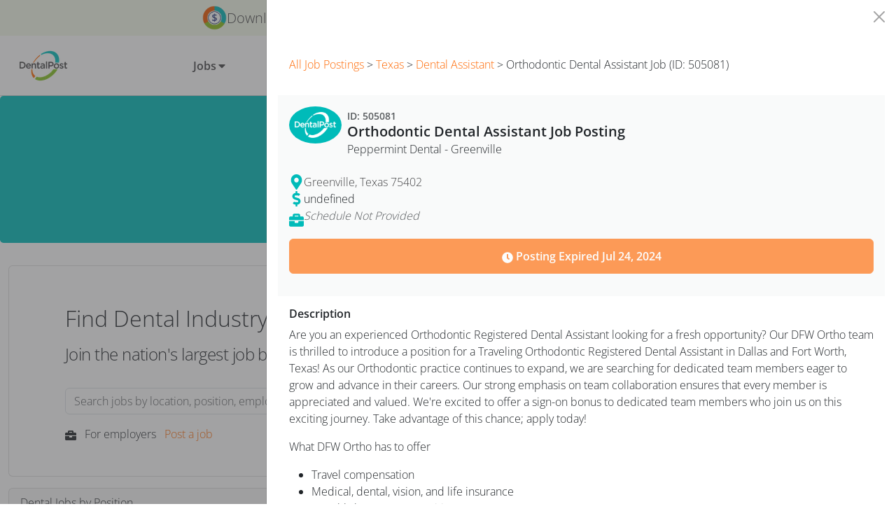

--- FILE ---
content_type: text/html
request_url: https://www.dentalpost.net/dental-jobs/zones/?id=505081
body_size: 182012
content:
<!DOCTYPE html><html lang="en"><head><meta charSet="utf-8"/><meta http-equiv="x-ua-compatible" content="ie=edge"/><meta name="viewport" content="width=device-width, initial-scale=1"/><meta name="generator" content="Gatsby 5.15.0"/><meta name="theme-color" content="#6b37bf"/><meta name="description" content="Browse from 1517 dental jobs. Start your new career with DentalPost today. Apply for any dental position in as simple as one-click!" data-gatsby-head="true"/><meta property="og:site_name" content="DentalPost" data-gatsby-head="true"/><meta property="og:title" content="View Dental Jobs and Dental Practice Positions Near Me" data-gatsby-head="true"/><meta property="og:description" content="Browse from 1517 dental jobs. Start your new career with DentalPost today. Apply for any dental position in as simple as one-click!" data-gatsby-head="true"/><meta property="og:type" content="website" data-gatsby-head="true"/><meta property="og:url" data-gatsby-head="true"/><meta property="twitter:title" content="View Dental Jobs and Dental Practice Positions Near Me" data-gatsby-head="true"/><meta property="twitter:description" content="Browse from 1517 dental jobs. Start your new career with DentalPost today. Apply for any dental position in as simple as one-click!" data-gatsby-head="true"/><meta property="twitter:site" content="@DentalPost" data-gatsby-head="true"/><meta property="apple-itunes-app" content="app-id=504971545" data-gatsby-head="true"/><meta property="og:image" content="https://www.dentalpost.net/static/8fd605be2a3a079cc15e9c943c6f5cdc/dentalpost-logo-on-light-bg.png" data-gatsby-head="true"/><meta property="twitter:card" content="summary_large_image" data-gatsby-head="true"/><meta property="twitter:image" content="https://www.dentalpost.net/static/8fd605be2a3a079cc15e9c943c6f5cdc/dentalpost-logo-on-light-bg.png" data-gatsby-head="true"/><meta property="og:image:width" content="316px" data-gatsby-head="true"/><meta property="og:image:height" content="200px" data-gatsby-head="true"/><style data-href="/styles.1406d8ffd67ccecf41b2.css" data-identity="gatsby-global-css">/*!
 * Bootstrap  v5.3.8 (https://getbootstrap.com/)
 * Copyright 2011-2025 The Bootstrap Authors
 * Licensed under MIT (https://github.com/twbs/bootstrap/blob/main/LICENSE)
 */:root,[data-bs-theme=light]{--bs-blue:#0d6efd;--bs-indigo:#6610f2;--bs-purple:#6f42c1;--bs-pink:#d63384;--bs-red:#dc3545;--bs-orange:#fd7e14;--bs-yellow:#ffc107;--bs-green:#198754;--bs-teal:#20c997;--bs-cyan:#0dcaf0;--bs-gray:#6c757d;--bs-gray-dark:#343a40;--bs-gray-100:#f8f9fa;--bs-gray-200:#e9ecef;--bs-gray-300:#dee2e6;--bs-gray-400:#ced4da;--bs-gray-500:#adb5bd;--bs-gray-600:#6c757d;--bs-gray-700:#495057;--bs-gray-800:#343a40;--bs-gray-900:#212529;--bs-primary:#ff6700;--bs-secondary:#00bbb9;--bs-success:#83bf23;--bs-info:#808284;--bs-warning:#ffce36;--bs-danger:#c7276b;--bs-light:#d1d2d4;--bs-dark:#58585b;--bs-secondary-coral:#fe655a;--bs-secondary-blue:#244289;--bs-secondary-lavendar:#7f60a8;--bs-black:#454547;--bs-off-white:#eaebec;--bs-white:#fff;--bs-solids-off-white-50:#f9fafa;--bs-solids-primary-blue-10:#e5f8f8;--bs-solids-primary-blue-40:#93dedd;--bs-solids-primary-green-10:#f3f8e9;--bs-solids-primary-green-40:#c9e3a1;--bs-transparent:#0000;--bs-primary-rgb:255,103,0;--bs-secondary-rgb:0,187,185;--bs-success-rgb:131,191,35;--bs-info-rgb:128,130,132;--bs-warning-rgb:255,206,54;--bs-danger-rgb:199,39,107;--bs-light-rgb:209,210,212;--bs-dark-rgb:88,88,91;--bs-secondary-coral-rgb:254,101,90;--bs-secondary-blue-rgb:36,66,137;--bs-secondary-lavendar-rgb:127,96,168;--bs-off-white-rgb:234,235,236;--bs-solids-off-white-50-rgb:249,250,250;--bs-solids-primary-blue-10-rgb:229,248,248;--bs-solids-primary-blue-40-rgb:147,222,221;--bs-solids-primary-green-10-rgb:243,248,233;--bs-solids-primary-green-40-rgb:201,227,161;--bs-transparent-rgb:0,0,0;--bs-primary-text-emphasis:#052c65;--bs-secondary-text-emphasis:#2b2f32;--bs-success-text-emphasis:#0a3622;--bs-info-text-emphasis:#055160;--bs-warning-text-emphasis:#664d03;--bs-danger-text-emphasis:#58151c;--bs-light-text-emphasis:#495057;--bs-dark-text-emphasis:#495057;--bs-primary-bg-subtle:#cfe2ff;--bs-secondary-bg-subtle:#e2e3e5;--bs-success-bg-subtle:#d1e7dd;--bs-info-bg-subtle:#cff4fc;--bs-warning-bg-subtle:#fff3cd;--bs-danger-bg-subtle:#f8d7da;--bs-light-bg-subtle:#fcfcfd;--bs-dark-bg-subtle:#ced4da;--bs-primary-border-subtle:#9ec5fe;--bs-secondary-border-subtle:#c4c8cb;--bs-success-border-subtle:#a3cfbb;--bs-info-border-subtle:#9eeaf9;--bs-warning-border-subtle:#ffe69c;--bs-danger-border-subtle:#f1aeb5;--bs-light-border-subtle:#e9ecef;--bs-dark-border-subtle:#adb5bd;--bs-white-rgb:255,255,255;--bs-black-rgb:69,69,71;--bs-font-sans-serif:"Open Sans",Arial,-apple-system,BlinkMacSystemFont,sans-serif,"Apple Color Emoji","Segoe UI Emoji","Segoe UI Symbol","Noto Color Emoji";--bs-font-monospace:SFMono-Regular,Menlo,Monaco,Consolas,"Liberation Mono","Courier New",monospace;--bs-gradient:linear-gradient(180deg,#ffffff26,#fff0);--bs-body-font-family:var(--bs-font-sans-serif);--bs-body-font-size:1rem;--bs-body-font-weight:400;--bs-body-line-height:1.5;--bs-body-color:#212529;--bs-body-color-rgb:33,37,41;--bs-body-bg:#fff;--bs-body-bg-rgb:255,255,255;--bs-emphasis-color:#454547;--bs-emphasis-color-rgb:69,69,71;--bs-secondary-color:#212529bf;--bs-secondary-color-rgb:33,37,41;--bs-secondary-bg:#e9ecef;--bs-secondary-bg-rgb:233,236,239;--bs-tertiary-color:#21252980;--bs-tertiary-color-rgb:33,37,41;--bs-tertiary-bg:#f8f9fa;--bs-tertiary-bg-rgb:248,249,250;--bs-heading-color:inherit;--bs-link-color:#0d6efd;--bs-link-color-rgb:13,110,253;--bs-link-decoration:underline;--bs-link-hover-color:#0a58ca;--bs-link-hover-color-rgb:10,88,202;--bs-code-color:#d63384;--bs-highlight-color:#212529;--bs-highlight-bg:#fff3cd;--bs-border-width:1px;--bs-border-style:solid;--bs-border-color:#dee2e6;--bs-border-color-translucent:rgba(69,69,71,.175);--bs-border-radius:0.375rem;--bs-border-radius-sm:0.25rem;--bs-border-radius-lg:0.5rem;--bs-border-radius-xl:1rem;--bs-border-radius-xxl:2rem;--bs-border-radius-2xl:var(--bs-border-radius-xxl);--bs-border-radius-pill:50rem;--bs-box-shadow:0 0.5rem 1rem #45454726;--bs-box-shadow-sm:0 0.125rem 0.25rem rgba(69,69,71,.075);--bs-box-shadow-lg:0 1rem 3rem rgba(69,69,71,.175);--bs-box-shadow-inset:inset 0 1px 2px rgba(69,69,71,.075);--bs-focus-ring-width:0.25rem;--bs-focus-ring-opacity:0.25;--bs-focus-ring-color:#0d6efd40;--bs-form-valid-color:#198754;--bs-form-valid-border-color:#198754;--bs-form-invalid-color:#dc3545;--bs-form-invalid-border-color:#dc3545}[data-bs-theme=dark]{--bs-body-color:#dee2e6;--bs-body-color-rgb:222,226,230;--bs-body-bg:#212529;--bs-body-bg-rgb:33,37,41;--bs-emphasis-color:#fff;--bs-emphasis-color-rgb:255,255,255;--bs-secondary-color:#dee2e6bf;--bs-secondary-color-rgb:222,226,230;--bs-secondary-bg:#343a40;--bs-secondary-bg-rgb:52,58,64;--bs-tertiary-color:#dee2e680;--bs-tertiary-color-rgb:222,226,230;--bs-tertiary-bg:#2b3035;--bs-tertiary-bg-rgb:43,48,53;--bs-primary-text-emphasis:#6ea8fe;--bs-secondary-text-emphasis:#a7acb1;--bs-success-text-emphasis:#75b798;--bs-info-text-emphasis:#6edff6;--bs-warning-text-emphasis:#ffda6a;--bs-danger-text-emphasis:#ea868f;--bs-light-text-emphasis:#f8f9fa;--bs-dark-text-emphasis:#dee2e6;--bs-primary-bg-subtle:#031633;--bs-secondary-bg-subtle:#161719;--bs-success-bg-subtle:#051b11;--bs-info-bg-subtle:#032830;--bs-warning-bg-subtle:#332701;--bs-danger-bg-subtle:#2c0b0e;--bs-light-bg-subtle:#343a40;--bs-dark-bg-subtle:#3d4044;--bs-primary-border-subtle:#084298;--bs-secondary-border-subtle:#41464b;--bs-success-border-subtle:#0f5132;--bs-info-border-subtle:#087990;--bs-warning-border-subtle:#997404;--bs-danger-border-subtle:#842029;--bs-light-border-subtle:#495057;--bs-dark-border-subtle:#343a40;--bs-heading-color:inherit;--bs-link-color:#6ea8fe;--bs-link-hover-color:#8bb9fe;--bs-link-color-rgb:110,168,254;--bs-link-hover-color-rgb:139,185,254;--bs-code-color:#e685b5;--bs-highlight-color:#dee2e6;--bs-highlight-bg:#664d03;--bs-border-color:#495057;--bs-border-color-translucent:#ffffff26;--bs-form-valid-color:#75b798;--bs-form-valid-border-color:#75b798;--bs-form-invalid-color:#ea868f;--bs-form-invalid-border-color:#ea868f;color-scheme:dark}*,:after,:before{box-sizing:border-box}body{-webkit-text-size-adjust:100%;-webkit-tap-highlight-color:rgba(69,69,71,0);background-color:var(--bs-body-bg);color:var(--bs-body-color);font-family:var(--bs-body-font-family);font-size:var(--bs-body-font-size);font-weight:var(--bs-body-font-weight);line-height:var(--bs-body-line-height);margin:0;text-align:var(--bs-body-text-align)}hr{border:0;border-top:var(--bs-border-width) solid;color:inherit;margin:1rem 0;opacity:.25}.h1,.h2,.h3,.h4,.h5,.h6,h1,h2,h3,h4,h5,h6{color:var(--bs-heading-color);font-weight:500;line-height:1.2;margin-bottom:.5rem;margin-top:0}.h1,h1{font-size:calc(1.375rem + 1.5vw)}@media(min-width:1200px){.h1,h1{font-size:2.5rem}}.h2,h2{font-size:calc(1.325rem + .9vw)}@media(min-width:1200px){.h2,h2{font-size:2rem}}.h3,h3{font-size:calc(1.3rem + .6vw)}@media(min-width:1200px){.h3,h3{font-size:1.75rem}}.h4,h4{font-size:calc(1.275rem + .3vw)}@media(min-width:1200px){.h4,h4{font-size:1.5rem}}.h5,h5{font-size:1.25rem}.h6,h6{font-size:1rem}p{margin-bottom:1rem;margin-top:0}abbr[title]{cursor:help;-webkit-text-decoration:underline dotted;text-decoration:underline dotted;-webkit-text-decoration-skip-ink:none;text-decoration-skip-ink:none}address{font-style:normal;line-height:inherit;margin-bottom:1rem}ol,ul{padding-left:2rem}dl,ol,ul{margin-bottom:1rem;margin-top:0}ol ol,ol ul,ul ol,ul ul{margin-bottom:0}dt{font-weight:700}dd{margin-bottom:.5rem;margin-left:0}blockquote{margin:0 0 1rem}b,strong{font-weight:bolder}.small,small{font-size:.875em}.mark,mark{background-color:var(--bs-highlight-bg);color:var(--bs-highlight-color);padding:.1875em}sub,sup{font-size:.75em;line-height:0;position:relative;vertical-align:initial}sub{bottom:-.25em}sup{top:-.5em}a{color:rgba(var(--bs-link-color-rgb),var(--bs-link-opacity,1));text-decoration:underline}a:hover{--bs-link-color-rgb:var(--bs-link-hover-color-rgb)}a:not([href]):not([class]),a:not([href]):not([class]):hover{color:inherit;text-decoration:none}code,kbd,pre,samp{font-family:var(--bs-font-monospace);font-size:1em}pre{display:block;font-size:.875em;margin-bottom:1rem;margin-top:0;overflow:auto}pre code{color:inherit;font-size:inherit;word-break:normal}code{word-wrap:break-word;color:var(--bs-code-color);font-size:.875em}a>code{color:inherit}kbd{background-color:var(--bs-body-color);border-radius:.25rem;color:var(--bs-body-bg);font-size:.875em;padding:.1875rem .375rem}kbd kbd{font-size:1em;padding:0}figure{margin:0 0 1rem}img,svg{vertical-align:middle}table{border-collapse:collapse;caption-side:bottom}caption{color:var(--bs-secondary-color);padding-bottom:.5rem;padding-top:.5rem;text-align:left}th{text-align:inherit;text-align:-webkit-match-parent}tbody,td,tfoot,th,thead,tr{border:0 solid;border-color:inherit}label{display:inline-block}button{border-radius:0}button:focus:not(:focus-visible){outline:0}button,input,optgroup,select,textarea{font-family:inherit;font-size:inherit;line-height:inherit;margin:0}button,select{text-transform:none}[role=button]{cursor:pointer}select{word-wrap:normal}select:disabled{opacity:1}[list]:not([type=date]):not([type=datetime-local]):not([type=month]):not([type=week]):not([type=time])::-webkit-calendar-picker-indicator{display:none!important}[type=button],[type=reset],[type=submit],button{-webkit-appearance:button}[type=button]:not(:disabled),[type=reset]:not(:disabled),[type=submit]:not(:disabled),button:not(:disabled){cursor:pointer}::-moz-focus-inner{border-style:none;padding:0}textarea{resize:vertical}fieldset{border:0;margin:0;min-width:0;padding:0}legend{float:left;font-size:calc(1.275rem + .3vw);line-height:inherit;margin-bottom:.5rem;padding:0;width:100%}@media(min-width:1200px){legend{font-size:1.5rem}}legend+*{clear:left}::-webkit-datetime-edit-day-field,::-webkit-datetime-edit-fields-wrapper,::-webkit-datetime-edit-hour-field,::-webkit-datetime-edit-minute,::-webkit-datetime-edit-month-field,::-webkit-datetime-edit-text,::-webkit-datetime-edit-year-field{padding:0}::-webkit-inner-spin-button{height:auto}[type=search]{-webkit-appearance:textfield;outline-offset:-2px}[type=search]::-webkit-search-cancel-button{cursor:pointer;filter:grayscale(1)}::-webkit-search-decoration{-webkit-appearance:none}::-webkit-color-swatch-wrapper{padding:0}::-webkit-file-upload-button{-webkit-appearance:button;font:inherit}::file-selector-button{-webkit-appearance:button;font:inherit}output{display:inline-block}iframe{border:0}summary{cursor:pointer;display:list-item}progress{vertical-align:initial}[hidden]{display:none!important}.lead{font-size:1.25rem;font-weight:300}.display-1{font-size:calc(1.625rem + 4.5vw);font-weight:300;line-height:1.2}@media(min-width:1200px){.display-1{font-size:5rem}}.display-2{font-size:calc(1.575rem + 3.9vw);font-weight:300;line-height:1.2}@media(min-width:1200px){.display-2{font-size:4.5rem}}.display-3{font-size:calc(1.525rem + 3.3vw);font-weight:300;line-height:1.2}@media(min-width:1200px){.display-3{font-size:4rem}}.display-4{font-size:calc(1.475rem + 2.7vw);font-weight:300;line-height:1.2}@media(min-width:1200px){.display-4{font-size:3.5rem}}.display-5{font-size:calc(1.425rem + 2.1vw);font-weight:300;line-height:1.2}@media(min-width:1200px){.display-5{font-size:3rem}}.display-6{font-size:calc(1.375rem + 1.5vw);font-weight:300;line-height:1.2}@media(min-width:1200px){.display-6{font-size:2.5rem}}.list-inline,.list-unstyled{list-style:none;padding-left:0}.list-inline-item{display:inline-block}.list-inline-item:not(:last-child){margin-right:.5rem}.initialism{font-size:.875em;text-transform:uppercase}.blockquote{font-size:1.25rem;margin-bottom:1rem}.blockquote>:last-child{margin-bottom:0}.blockquote-footer{color:#6c757d;font-size:.875em;margin-bottom:1rem;margin-top:-1rem}.blockquote-footer:before{content:"— "}.img-fluid,.img-thumbnail{height:auto;max-width:100%}.img-thumbnail{background-color:var(--bs-body-bg);border:var(--bs-border-width) solid var(--bs-border-color);border-radius:var(--bs-border-radius);padding:.25rem}.figure{display:inline-block}.figure-img{line-height:1;margin-bottom:.5rem}.figure-caption{color:var(--bs-secondary-color);font-size:.875em}.container,.container-fluid,.container-lg,.container-md,.container-sm,.container-xl,.container-xxl{--bs-gutter-x:1.5rem;--bs-gutter-y:0;margin-left:auto;margin-right:auto;padding-left:calc(var(--bs-gutter-x)*.5);padding-right:calc(var(--bs-gutter-x)*.5);width:100%}@media(min-width:576px){.container,.container-sm{max-width:540px}}@media(min-width:768px){.container,.container-md,.container-sm{max-width:720px}}@media(min-width:1255px){.container,.container-lg,.container-md,.container-sm{max-width:960px}}.container,.container-lg,.container-md,.container-sm{max-width:1140px;max-width:1320px}:root{--bs-breakpoint-xs:0;--bs-breakpoint-sm:576px;--bs-breakpoint-md:768px;--bs-breakpoint-lg:1255px}.row{--bs-gutter-x:1.5rem;--bs-gutter-y:0;display:flex;flex-wrap:wrap;margin-left:calc(var(--bs-gutter-x)*-.5);margin-right:calc(var(--bs-gutter-x)*-.5);margin-top:calc(var(--bs-gutter-y)*-1)}.row>*{flex-shrink:0;margin-top:var(--bs-gutter-y);max-width:100%;padding-left:calc(var(--bs-gutter-x)*.5);padding-right:calc(var(--bs-gutter-x)*.5);width:100%}.col{flex:1 0}.row-cols-auto>*{flex:0 0 auto;width:auto}.row-cols-1>*{flex:0 0 auto;width:100%}.row-cols-2>*{flex:0 0 auto;width:50%}.row-cols-3>*{flex:0 0 auto;width:33.33333333%}.row-cols-4>*{flex:0 0 auto;width:25%}.row-cols-5>*{flex:0 0 auto;width:20%}.row-cols-6>*{flex:0 0 auto;width:16.66666667%}.col-auto{flex:0 0 auto;width:auto}.col-1{flex:0 0 auto;width:8.33333333%}.col-2{flex:0 0 auto;width:16.66666667%}.col-3{flex:0 0 auto;width:25%}.col-4{flex:0 0 auto;width:33.33333333%}.col-5{flex:0 0 auto;width:41.66666667%}.col-6{flex:0 0 auto;width:50%}.col-7{flex:0 0 auto;width:58.33333333%}.col-8{flex:0 0 auto;width:66.66666667%}.col-9{flex:0 0 auto;width:75%}.col-10{flex:0 0 auto;width:83.33333333%}.col-11{flex:0 0 auto;width:91.66666667%}.col-12{flex:0 0 auto;width:100%}.offset-1{margin-left:8.33333333%}.offset-2{margin-left:16.66666667%}.offset-3{margin-left:25%}.offset-4{margin-left:33.33333333%}.offset-5{margin-left:41.66666667%}.offset-6{margin-left:50%}.offset-7{margin-left:58.33333333%}.offset-8{margin-left:66.66666667%}.offset-9{margin-left:75%}.offset-10{margin-left:83.33333333%}.offset-11{margin-left:91.66666667%}.g-0,.gx-0{--bs-gutter-x:0}.g-0,.gy-0{--bs-gutter-y:0}.g-1,.gx-1{--bs-gutter-x:0.25rem}.g-1,.gy-1{--bs-gutter-y:0.25rem}.g-2,.gx-2{--bs-gutter-x:0.5rem}.g-2,.gy-2{--bs-gutter-y:0.5rem}.g-3,.gx-3{--bs-gutter-x:1rem}.g-3,.gy-3{--bs-gutter-y:1rem}.g-4,.gx-4{--bs-gutter-x:1.5rem}.g-4,.gy-4{--bs-gutter-y:1.5rem}.g-5,.gx-5{--bs-gutter-x:3rem}.g-5,.gy-5{--bs-gutter-y:3rem}@media(min-width:576px){.col-sm{flex:1 0}.row-cols-sm-auto>*{flex:0 0 auto;width:auto}.row-cols-sm-1>*{flex:0 0 auto;width:100%}.row-cols-sm-2>*{flex:0 0 auto;width:50%}.row-cols-sm-3>*{flex:0 0 auto;width:33.33333333%}.row-cols-sm-4>*{flex:0 0 auto;width:25%}.row-cols-sm-5>*{flex:0 0 auto;width:20%}.row-cols-sm-6>*{flex:0 0 auto;width:16.66666667%}.col-sm-auto{flex:0 0 auto;width:auto}.col-sm-1{flex:0 0 auto;width:8.33333333%}.col-sm-2{flex:0 0 auto;width:16.66666667%}.col-sm-3{flex:0 0 auto;width:25%}.col-sm-4{flex:0 0 auto;width:33.33333333%}.col-sm-5{flex:0 0 auto;width:41.66666667%}.col-sm-6{flex:0 0 auto;width:50%}.col-sm-7{flex:0 0 auto;width:58.33333333%}.col-sm-8{flex:0 0 auto;width:66.66666667%}.col-sm-9{flex:0 0 auto;width:75%}.col-sm-10{flex:0 0 auto;width:83.33333333%}.col-sm-11{flex:0 0 auto;width:91.66666667%}.col-sm-12{flex:0 0 auto;width:100%}.offset-sm-0{margin-left:0}.offset-sm-1{margin-left:8.33333333%}.offset-sm-2{margin-left:16.66666667%}.offset-sm-3{margin-left:25%}.offset-sm-4{margin-left:33.33333333%}.offset-sm-5{margin-left:41.66666667%}.offset-sm-6{margin-left:50%}.offset-sm-7{margin-left:58.33333333%}.offset-sm-8{margin-left:66.66666667%}.offset-sm-9{margin-left:75%}.offset-sm-10{margin-left:83.33333333%}.offset-sm-11{margin-left:91.66666667%}.g-sm-0,.gx-sm-0{--bs-gutter-x:0}.g-sm-0,.gy-sm-0{--bs-gutter-y:0}.g-sm-1,.gx-sm-1{--bs-gutter-x:0.25rem}.g-sm-1,.gy-sm-1{--bs-gutter-y:0.25rem}.g-sm-2,.gx-sm-2{--bs-gutter-x:0.5rem}.g-sm-2,.gy-sm-2{--bs-gutter-y:0.5rem}.g-sm-3,.gx-sm-3{--bs-gutter-x:1rem}.g-sm-3,.gy-sm-3{--bs-gutter-y:1rem}.g-sm-4,.gx-sm-4{--bs-gutter-x:1.5rem}.g-sm-4,.gy-sm-4{--bs-gutter-y:1.5rem}.g-sm-5,.gx-sm-5{--bs-gutter-x:3rem}.g-sm-5,.gy-sm-5{--bs-gutter-y:3rem}}@media(min-width:768px){.col-md{flex:1 0}.row-cols-md-auto>*{flex:0 0 auto;width:auto}.row-cols-md-1>*{flex:0 0 auto;width:100%}.row-cols-md-2>*{flex:0 0 auto;width:50%}.row-cols-md-3>*{flex:0 0 auto;width:33.33333333%}.row-cols-md-4>*{flex:0 0 auto;width:25%}.row-cols-md-5>*{flex:0 0 auto;width:20%}.row-cols-md-6>*{flex:0 0 auto;width:16.66666667%}.col-md-auto{flex:0 0 auto;width:auto}.col-md-1{flex:0 0 auto;width:8.33333333%}.col-md-2{flex:0 0 auto;width:16.66666667%}.col-md-3{flex:0 0 auto;width:25%}.col-md-4{flex:0 0 auto;width:33.33333333%}.col-md-5{flex:0 0 auto;width:41.66666667%}.col-md-6{flex:0 0 auto;width:50%}.col-md-7{flex:0 0 auto;width:58.33333333%}.col-md-8{flex:0 0 auto;width:66.66666667%}.col-md-9{flex:0 0 auto;width:75%}.col-md-10{flex:0 0 auto;width:83.33333333%}.col-md-11{flex:0 0 auto;width:91.66666667%}.col-md-12{flex:0 0 auto;width:100%}.offset-md-0{margin-left:0}.offset-md-1{margin-left:8.33333333%}.offset-md-2{margin-left:16.66666667%}.offset-md-3{margin-left:25%}.offset-md-4{margin-left:33.33333333%}.offset-md-5{margin-left:41.66666667%}.offset-md-6{margin-left:50%}.offset-md-7{margin-left:58.33333333%}.offset-md-8{margin-left:66.66666667%}.offset-md-9{margin-left:75%}.offset-md-10{margin-left:83.33333333%}.offset-md-11{margin-left:91.66666667%}.g-md-0,.gx-md-0{--bs-gutter-x:0}.g-md-0,.gy-md-0{--bs-gutter-y:0}.g-md-1,.gx-md-1{--bs-gutter-x:0.25rem}.g-md-1,.gy-md-1{--bs-gutter-y:0.25rem}.g-md-2,.gx-md-2{--bs-gutter-x:0.5rem}.g-md-2,.gy-md-2{--bs-gutter-y:0.5rem}.g-md-3,.gx-md-3{--bs-gutter-x:1rem}.g-md-3,.gy-md-3{--bs-gutter-y:1rem}.g-md-4,.gx-md-4{--bs-gutter-x:1.5rem}.g-md-4,.gy-md-4{--bs-gutter-y:1.5rem}.g-md-5,.gx-md-5{--bs-gutter-x:3rem}.g-md-5,.gy-md-5{--bs-gutter-y:3rem}}@media(min-width:1255px){.col-lg{flex:1 0}.row-cols-lg-auto>*{flex:0 0 auto;width:auto}.row-cols-lg-1>*{flex:0 0 auto;width:100%}.row-cols-lg-2>*{flex:0 0 auto;width:50%}.row-cols-lg-3>*{flex:0 0 auto;width:33.33333333%}.row-cols-lg-4>*{flex:0 0 auto;width:25%}.row-cols-lg-5>*{flex:0 0 auto;width:20%}.row-cols-lg-6>*{flex:0 0 auto;width:16.66666667%}.col-lg-auto{flex:0 0 auto;width:auto}.col-lg-1{flex:0 0 auto;width:8.33333333%}.col-lg-2{flex:0 0 auto;width:16.66666667%}.col-lg-3{flex:0 0 auto;width:25%}.col-lg-4{flex:0 0 auto;width:33.33333333%}.col-lg-5{flex:0 0 auto;width:41.66666667%}.col-lg-6{flex:0 0 auto;width:50%}.col-lg-7{flex:0 0 auto;width:58.33333333%}.col-lg-8{flex:0 0 auto;width:66.66666667%}.col-lg-9{flex:0 0 auto;width:75%}.col-lg-10{flex:0 0 auto;width:83.33333333%}.col-lg-11{flex:0 0 auto;width:91.66666667%}.col-lg-12{flex:0 0 auto;width:100%}.offset-lg-0{margin-left:0}.offset-lg-1{margin-left:8.33333333%}.offset-lg-2{margin-left:16.66666667%}.offset-lg-3{margin-left:25%}.offset-lg-4{margin-left:33.33333333%}.offset-lg-5{margin-left:41.66666667%}.offset-lg-6{margin-left:50%}.offset-lg-7{margin-left:58.33333333%}.offset-lg-8{margin-left:66.66666667%}.offset-lg-9{margin-left:75%}.offset-lg-10{margin-left:83.33333333%}.offset-lg-11{margin-left:91.66666667%}.g-lg-0,.gx-lg-0{--bs-gutter-x:0}.g-lg-0,.gy-lg-0{--bs-gutter-y:0}.g-lg-1,.gx-lg-1{--bs-gutter-x:0.25rem}.g-lg-1,.gy-lg-1{--bs-gutter-y:0.25rem}.g-lg-2,.gx-lg-2{--bs-gutter-x:0.5rem}.g-lg-2,.gy-lg-2{--bs-gutter-y:0.5rem}.g-lg-3,.gx-lg-3{--bs-gutter-x:1rem}.g-lg-3,.gy-lg-3{--bs-gutter-y:1rem}.g-lg-4,.gx-lg-4{--bs-gutter-x:1.5rem}.g-lg-4,.gy-lg-4{--bs-gutter-y:1.5rem}.g-lg-5,.gx-lg-5{--bs-gutter-x:3rem}.g-lg-5,.gy-lg-5{--bs-gutter-y:3rem}}.table{--bs-table-color-type:initial;--bs-table-bg-type:initial;--bs-table-color-state:initial;--bs-table-bg-state:initial;--bs-table-color:var(--bs-emphasis-color);--bs-table-bg:var(--bs-body-bg);--bs-table-border-color:var(--bs-border-color);--bs-table-accent-bg:#0000;--bs-table-striped-color:var(--bs-emphasis-color);--bs-table-striped-bg:rgba(var(--bs-emphasis-color-rgb),0.05);--bs-table-active-color:var(--bs-emphasis-color);--bs-table-active-bg:rgba(var(--bs-emphasis-color-rgb),0.1);--bs-table-hover-color:var(--bs-emphasis-color);--bs-table-hover-bg:rgba(var(--bs-emphasis-color-rgb),0.075);border-color:var(--bs-table-border-color);margin-bottom:1rem;vertical-align:top;width:100%}.table>:not(caption)>*>*{background-color:var(--bs-table-bg);border-bottom-width:var(--bs-border-width);box-shadow:inset 0 0 0 9999px var(--bs-table-bg-state,var(--bs-table-bg-type,var(--bs-table-accent-bg)));color:var(--bs-table-color-state,var(--bs-table-color-type,var(--bs-table-color)));padding:.5rem}.table>tbody{vertical-align:inherit}.table>thead{vertical-align:bottom}.table-group-divider{border-top:calc(var(--bs-border-width)*2) solid}.caption-top{caption-side:top}.table-sm>:not(caption)>*>*{padding:.25rem}.table-bordered>:not(caption)>*{border-width:var(--bs-border-width) 0}.table-bordered>:not(caption)>*>*{border-width:0 var(--bs-border-width)}.table-borderless>:not(caption)>*>*{border-bottom-width:0}.table-borderless>:not(:first-child){border-top-width:0}.table-striped-columns>:not(caption)>tr>:nth-child(2n),.table-striped>tbody>tr:nth-of-type(odd)>*{--bs-table-color-type:var(--bs-table-striped-color);--bs-table-bg-type:var(--bs-table-striped-bg)}.table-active{--bs-table-color-state:var(--bs-table-active-color);--bs-table-bg-state:var(--bs-table-active-bg)}.table-hover>tbody>tr:hover>*{--bs-table-color-state:var(--bs-table-hover-color);--bs-table-bg-state:var(--bs-table-hover-bg)}.table-primary{--bs-table-color:#454547;--bs-table-bg:#cfe2ff;--bs-table-border-color:#b3c3da;--bs-table-striped-bg:#c8daf5;--bs-table-striped-color:#454547;--bs-table-active-bg:#c1d2ec;--bs-table-active-color:#454547;--bs-table-hover-bg:#c4d6f1;--bs-table-hover-color:#454547}.table-primary,.table-secondary{border-color:var(--bs-table-border-color);color:var(--bs-table-color)}.table-secondary{--bs-table-color:#454547;--bs-table-bg:#e2e3e5;--bs-table-border-color:#c2c4c5;--bs-table-striped-bg:#dadbdd;--bs-table-striped-color:#454547;--bs-table-active-bg:#d2d4d5;--bs-table-active-color:#454547;--bs-table-hover-bg:#d6d8d9;--bs-table-hover-color:#454547}.table-success{--bs-table-color:#454547;--bs-table-bg:#d1e7dd;--bs-table-border-color:#b5c7bf;--bs-table-striped-bg:#cadfd5;--bs-table-striped-color:#454547;--bs-table-active-bg:#c3d7ce;--bs-table-active-color:#454547;--bs-table-hover-bg:#c7dbd2;--bs-table-hover-color:#454547}.table-info,.table-success{border-color:var(--bs-table-border-color);color:var(--bs-table-color)}.table-info{--bs-table-color:#454547;--bs-table-bg:#cff4fc;--bs-table-border-color:#b3d1d8;--bs-table-striped-bg:#c8ecf3;--bs-table-striped-color:#454547;--bs-table-active-bg:#c1e3ea;--bs-table-active-color:#454547;--bs-table-hover-bg:#c4e7ee;--bs-table-hover-color:#454547}.table-warning{--bs-table-color:#454547;--bs-table-bg:#fff3cd;--bs-table-border-color:#dad0b3;--bs-table-striped-bg:#f6eac7;--bs-table-striped-color:#454547;--bs-table-active-bg:#ece1c0;--bs-table-active-color:#454547;--bs-table-hover-bg:#f1e6c3;--bs-table-hover-color:#454547}.table-danger,.table-warning{border-color:var(--bs-table-border-color);color:var(--bs-table-color)}.table-danger{--bs-table-color:#454547;--bs-table-bg:#f8d7da;--bs-table-border-color:#d4b9bc;--bs-table-striped-bg:#efcfd2;--bs-table-striped-color:#454547;--bs-table-active-bg:#e6c8cb;--bs-table-active-color:#454547;--bs-table-hover-bg:#ebcccf;--bs-table-hover-color:#454547}.table-light{--bs-table-color:#454547;--bs-table-bg:#f8f9fa;--bs-table-border-color:#d4d5d6;--bs-table-striped-bg:#eff0f1;--bs-table-striped-color:#454547;--bs-table-active-bg:#e6e7e8;--bs-table-active-color:#454547;--bs-table-hover-bg:#ebeced;--bs-table-hover-color:#454547}.table-dark,.table-light{border-color:var(--bs-table-border-color);color:var(--bs-table-color)}.table-dark{--bs-table-color:#fff;--bs-table-bg:#212529;--bs-table-border-color:#4d5154;--bs-table-striped-bg:#2c3034;--bs-table-striped-color:#fff;--bs-table-active-bg:#373b3e;--bs-table-active-color:#fff;--bs-table-hover-bg:#323539;--bs-table-hover-color:#fff}.table-responsive{-webkit-overflow-scrolling:touch;overflow-x:auto}@media(max-width:575.98px){.table-responsive-sm{-webkit-overflow-scrolling:touch;overflow-x:auto}}@media(max-width:767.98px){.table-responsive-md{-webkit-overflow-scrolling:touch;overflow-x:auto}}@media(max-width:1254.98px){.table-responsive-lg{-webkit-overflow-scrolling:touch;overflow-x:auto}}.form-label{margin-bottom:.5rem}.col-form-label{font-size:inherit;line-height:1.5;margin-bottom:0;padding-bottom:calc(.375rem + var(--bs-border-width));padding-top:calc(.375rem + var(--bs-border-width))}.col-form-label-lg{font-size:1.25rem;padding-bottom:calc(.5rem + var(--bs-border-width));padding-top:calc(.5rem + var(--bs-border-width))}.col-form-label-sm{font-size:.875rem;padding-bottom:calc(.25rem + var(--bs-border-width));padding-top:calc(.25rem + var(--bs-border-width))}.form-text{color:var(--bs-secondary-color);font-size:.875em;margin-top:.25rem}.form-control{-webkit-appearance:none;appearance:none;background-clip:padding-box;background-color:var(--bs-body-bg);border:var(--bs-border-width) solid var(--bs-border-color);border-radius:var(--bs-border-radius);color:var(--bs-body-color);display:block;font-size:1rem;font-weight:400;line-height:1.5;padding:.375rem .75rem;transition:border-color .15s ease-in-out,box-shadow .15s ease-in-out;width:100%}@media(prefers-reduced-motion:reduce){.form-control{transition:none}}.form-control[type=file]{overflow:hidden}.form-control[type=file]:not(:disabled):not([readonly]){cursor:pointer}.form-control:focus{background-color:var(--bs-body-bg);border-color:#86b7fe;box-shadow:0 0 0 .25rem #0d6efd40;color:var(--bs-body-color);outline:0}.form-control::-webkit-date-and-time-value{height:1.5em;margin:0;min-width:85px}.form-control::-webkit-datetime-edit{display:block;padding:0}.form-control::placeholder{color:var(--bs-secondary-color);opacity:1}.form-control:disabled{background-color:var(--bs-secondary-bg);opacity:1}.form-control::-webkit-file-upload-button{-webkit-margin-end:.75rem;background-color:var(--bs-tertiary-bg);border:0 solid;border-color:inherit;border-inline-end-width:var(--bs-border-width);border-radius:0;color:var(--bs-body-color);margin:-.375rem -.75rem;margin-inline-end:.75rem;padding:.375rem .75rem;pointer-events:none;-webkit-transition:color .15s ease-in-out,background-color .15s ease-in-out,border-color .15s ease-in-out,box-shadow .15s ease-in-out;transition:color .15s ease-in-out,background-color .15s ease-in-out,border-color .15s ease-in-out,box-shadow .15s ease-in-out}.form-control::file-selector-button{-webkit-margin-end:.75rem;background-color:var(--bs-tertiary-bg);border:0 solid;border-color:inherit;border-inline-end-width:var(--bs-border-width);border-radius:0;color:var(--bs-body-color);margin:-.375rem -.75rem;margin-inline-end:.75rem;padding:.375rem .75rem;pointer-events:none;transition:color .15s ease-in-out,background-color .15s ease-in-out,border-color .15s ease-in-out,box-shadow .15s ease-in-out}@media(prefers-reduced-motion:reduce){.form-control::-webkit-file-upload-button{-webkit-transition:none;transition:none}.form-control::file-selector-button{transition:none}}.form-control:hover:not(:disabled):not([readonly])::-webkit-file-upload-button{background-color:var(--bs-secondary-bg)}.form-control:hover:not(:disabled):not([readonly])::file-selector-button{background-color:var(--bs-secondary-bg)}.form-control-plaintext{background-color:#0000;border:solid #0000;border-width:var(--bs-border-width) 0;color:var(--bs-body-color);display:block;line-height:1.5;margin-bottom:0;padding:.375rem 0;width:100%}.form-control-plaintext:focus{outline:0}.form-control-plaintext.form-control-lg,.form-control-plaintext.form-control-sm{padding-left:0;padding-right:0}.form-control-sm{border-radius:var(--bs-border-radius-sm);font-size:.875rem;min-height:calc(1.5em + .5rem + var(--bs-border-width)*2);padding:.25rem .5rem}.form-control-sm::-webkit-file-upload-button{-webkit-margin-end:.5rem;margin:-.25rem -.5rem;margin-inline-end:.5rem;padding:.25rem .5rem}.form-control-sm::file-selector-button{-webkit-margin-end:.5rem;margin:-.25rem -.5rem;margin-inline-end:.5rem;padding:.25rem .5rem}.form-control-lg{border-radius:var(--bs-border-radius-lg);font-size:1.25rem;min-height:calc(1.5em + 1rem + var(--bs-border-width)*2);padding:.5rem 1rem}.form-control-lg::-webkit-file-upload-button{-webkit-margin-end:1rem;margin:-.5rem -1rem;margin-inline-end:1rem;padding:.5rem 1rem}.form-control-lg::file-selector-button{-webkit-margin-end:1rem;margin:-.5rem -1rem;margin-inline-end:1rem;padding:.5rem 1rem}textarea.form-control{min-height:calc(1.5em + .75rem + var(--bs-border-width)*2)}textarea.form-control-sm{min-height:calc(1.5em + .5rem + var(--bs-border-width)*2)}textarea.form-control-lg{min-height:calc(1.5em + 1rem + var(--bs-border-width)*2)}.form-control-color{height:calc(1.5em + .75rem + var(--bs-border-width)*2);padding:.375rem;width:3rem}.form-control-color:not(:disabled):not([readonly]){cursor:pointer}.form-control-color::-moz-color-swatch{border:0!important;border-radius:var(--bs-border-radius)}.form-control-color::-webkit-color-swatch{border:0!important;border-radius:var(--bs-border-radius)}.form-control-color.form-control-sm{height:calc(1.5em + .5rem + var(--bs-border-width)*2)}.form-control-color.form-control-lg{height:calc(1.5em + 1rem + var(--bs-border-width)*2)}.form-select{--bs-form-select-bg-img:url("data:image/svg+xml;charset=utf-8,%3Csvg xmlns='http://www.w3.org/2000/svg' viewBox='0 0 16 16'%3E%3Cpath fill='none' stroke='%23343a40' stroke-linecap='round' stroke-linejoin='round' stroke-width='2' d='m2 5 6 6 6-6'/%3E%3C/svg%3E");-webkit-appearance:none;appearance:none;background-color:var(--bs-body-bg);background-image:var(--bs-form-select-bg-img),var(--bs-form-select-bg-icon,none);background-position:right .75rem center;background-repeat:no-repeat;background-size:16px 12px;border:var(--bs-border-width) solid var(--bs-border-color);border-radius:var(--bs-border-radius);color:var(--bs-body-color);display:block;font-size:1rem;font-weight:400;line-height:1.5;padding:.375rem 2.25rem .375rem .75rem;transition:border-color .15s ease-in-out,box-shadow .15s ease-in-out;width:100%}@media(prefers-reduced-motion:reduce){.form-select{transition:none}}.form-select:focus{border-color:#86b7fe;box-shadow:0 0 0 .25rem #0d6efd40;outline:0}.form-select[multiple],.form-select[size]:not([size="1"]){background-image:none;padding-right:.75rem}.form-select:disabled{background-color:var(--bs-secondary-bg)}.form-select:-moz-focusring{color:#0000;text-shadow:0 0 0 var(--bs-body-color)}.form-select-sm{border-radius:var(--bs-border-radius-sm);font-size:.875rem;padding-bottom:.25rem;padding-left:.5rem;padding-top:.25rem}.form-select-lg{border-radius:var(--bs-border-radius-lg);font-size:1.25rem;padding-bottom:.5rem;padding-left:1rem;padding-top:.5rem}[data-bs-theme=dark] .form-select{--bs-form-select-bg-img:url("data:image/svg+xml;charset=utf-8,%3Csvg xmlns='http://www.w3.org/2000/svg' viewBox='0 0 16 16'%3E%3Cpath fill='none' stroke='%23dee2e6' stroke-linecap='round' stroke-linejoin='round' stroke-width='2' d='m2 5 6 6 6-6'/%3E%3C/svg%3E")}.form-check{display:block;margin-bottom:.125rem;min-height:1.5rem;padding-left:1.5em}.form-check .form-check-input{float:left;margin-left:-1.5em}.form-check-reverse{padding-left:0;padding-right:1.5em;text-align:right}.form-check-reverse .form-check-input{float:right;margin-left:0;margin-right:-1.5em}.form-check-input{--bs-form-check-bg:var(--bs-body-bg);-webkit-appearance:none;appearance:none;background-color:var(--bs-form-check-bg);background-image:var(--bs-form-check-bg-image);background-position:50%;background-repeat:no-repeat;background-size:contain;border:var(--bs-border-width) solid var(--bs-border-color);flex-shrink:0;height:1em;margin-top:.25em;-webkit-print-color-adjust:exact;print-color-adjust:exact;vertical-align:top;width:1em}.form-check-input[type=checkbox]{border-radius:.25em}.form-check-input[type=radio]{border-radius:50%}.form-check-input:active{filter:brightness(90%)}.form-check-input:focus{border-color:#86b7fe;box-shadow:0 0 0 .25rem #0d6efd40;outline:0}.form-check-input:checked{background-color:#0d6efd;border-color:#0d6efd}.form-check-input:checked[type=checkbox]{--bs-form-check-bg-image:url("data:image/svg+xml;charset=utf-8,%3Csvg xmlns='http://www.w3.org/2000/svg' viewBox='0 0 20 20'%3E%3Cpath fill='none' stroke='%23fff' stroke-linecap='round' stroke-linejoin='round' stroke-width='3' d='m6 10 3 3 6-6'/%3E%3C/svg%3E")}.form-check-input:checked[type=radio]{--bs-form-check-bg-image:url("data:image/svg+xml;charset=utf-8,%3Csvg xmlns='http://www.w3.org/2000/svg' viewBox='-4 -4 8 8'%3E%3Ccircle r='2' fill='%23fff'/%3E%3C/svg%3E")}.form-check-input[type=checkbox]:indeterminate{--bs-form-check-bg-image:url("data:image/svg+xml;charset=utf-8,%3Csvg xmlns='http://www.w3.org/2000/svg' viewBox='0 0 20 20'%3E%3Cpath fill='none' stroke='%23fff' stroke-linecap='round' stroke-linejoin='round' stroke-width='3' d='M6 10h8'/%3E%3C/svg%3E");background-color:#0d6efd;border-color:#0d6efd}.form-check-input:disabled{filter:none;opacity:.5;pointer-events:none}.form-check-input:disabled~.form-check-label,.form-check-input[disabled]~.form-check-label{cursor:default;opacity:.5}.form-switch{padding-left:2.5em}.form-switch .form-check-input{--bs-form-switch-bg:url("data:image/svg+xml;charset=utf-8,%3Csvg xmlns='http://www.w3.org/2000/svg' viewBox='-4 -4 8 8'%3E%3Ccircle r='3' fill='rgba(69, 69, 71, 0.25)'/%3E%3C/svg%3E");background-image:var(--bs-form-switch-bg);background-position:0;border-radius:2em;margin-left:-2.5em;transition:background-position .15s ease-in-out;width:2em}@media(prefers-reduced-motion:reduce){.form-switch .form-check-input{transition:none}}.form-switch .form-check-input:focus{--bs-form-switch-bg:url("data:image/svg+xml;charset=utf-8,%3Csvg xmlns='http://www.w3.org/2000/svg' viewBox='-4 -4 8 8'%3E%3Ccircle r='3' fill='%2386B6FE'/%3E%3C/svg%3E")}.form-switch .form-check-input:checked{--bs-form-switch-bg:url("data:image/svg+xml;charset=utf-8,%3Csvg xmlns='http://www.w3.org/2000/svg' viewBox='-4 -4 8 8'%3E%3Ccircle r='3' fill='%23fff'/%3E%3C/svg%3E");background-position:100%}.form-switch.form-check-reverse{padding-left:0;padding-right:2.5em}.form-switch.form-check-reverse .form-check-input{margin-left:0;margin-right:-2.5em}.form-check-inline{display:inline-block;margin-right:1rem}.btn-check{clip:rect(0,0,0,0);pointer-events:none;position:absolute}.btn-check:disabled+.btn,.btn-check[disabled]+.btn{filter:none;opacity:.65;pointer-events:none}[data-bs-theme=dark] .form-switch .form-check-input:not(:checked):not(:focus){--bs-form-switch-bg:url("data:image/svg+xml;charset=utf-8,%3Csvg xmlns='http://www.w3.org/2000/svg' viewBox='-4 -4 8 8'%3E%3Ccircle r='3' fill='rgba(255, 255, 255, 0.25)'/%3E%3C/svg%3E")}.form-range{-webkit-appearance:none;appearance:none;background-color:#0000;height:1.5rem;padding:0;width:100%}.form-range:focus{outline:0}.form-range:focus::-webkit-slider-thumb{box-shadow:0 0 0 1px #fff,0 0 0 .25rem #0d6efd40}.form-range:focus::-moz-range-thumb{box-shadow:0 0 0 1px #fff,0 0 0 .25rem #0d6efd40}.form-range::-moz-focus-outer{border:0}.form-range::-webkit-slider-thumb{-webkit-appearance:none;appearance:none;background-color:#0d6efd;border:0;border-radius:1rem;height:1rem;margin-top:-.25rem;-webkit-transition:background-color .15s ease-in-out,border-color .15s ease-in-out,box-shadow .15s ease-in-out;transition:background-color .15s ease-in-out,border-color .15s ease-in-out,box-shadow .15s ease-in-out;width:1rem}@media(prefers-reduced-motion:reduce){.form-range::-webkit-slider-thumb{-webkit-transition:none;transition:none}}.form-range::-webkit-slider-thumb:active{background-color:#b6d4fe}.form-range::-webkit-slider-runnable-track{background-color:var(--bs-secondary-bg);border-color:#0000;border-radius:1rem;color:#0000;cursor:pointer;height:.5rem;width:100%}.form-range::-moz-range-thumb{appearance:none;background-color:#0d6efd;border:0;border-radius:1rem;height:1rem;-moz-transition:background-color .15s ease-in-out,border-color .15s ease-in-out,box-shadow .15s ease-in-out;transition:background-color .15s ease-in-out,border-color .15s ease-in-out,box-shadow .15s ease-in-out;width:1rem}@media(prefers-reduced-motion:reduce){.form-range::-moz-range-thumb{-moz-transition:none;transition:none}}.form-range::-moz-range-thumb:active{background-color:#b6d4fe}.form-range::-moz-range-track{background-color:var(--bs-secondary-bg);border-color:#0000;border-radius:1rem;color:#0000;cursor:pointer;height:.5rem;width:100%}.form-range:disabled{pointer-events:none}.form-range:disabled::-webkit-slider-thumb{background-color:var(--bs-secondary-color)}.form-range:disabled::-moz-range-thumb{background-color:var(--bs-secondary-color)}.form-floating{position:relative}.form-floating>.form-control,.form-floating>.form-control-plaintext,.form-floating>.form-select{height:calc(3.5rem + var(--bs-border-width)*2);line-height:1.25;min-height:calc(3.5rem + var(--bs-border-width)*2)}.form-floating>label{border:var(--bs-border-width) solid #0000;color:rgba(var(--bs-body-color-rgb),.65);height:100%;left:0;max-width:100%;overflow:hidden;padding:1rem .75rem;pointer-events:none;position:absolute;text-align:start;text-overflow:ellipsis;top:0;transform-origin:0 0;transition:opacity .1s ease-in-out,transform .1s ease-in-out;white-space:nowrap;z-index:2}@media(prefers-reduced-motion:reduce){.form-floating>label{transition:none}}.form-floating>.form-control,.form-floating>.form-control-plaintext{padding:1rem .75rem}.form-floating>.form-control-plaintext::placeholder,.form-floating>.form-control::placeholder{color:#0000}.form-floating>.form-control-plaintext:focus,.form-floating>.form-control-plaintext:not(:placeholder-shown),.form-floating>.form-control:focus,.form-floating>.form-control:not(:placeholder-shown){padding-bottom:.625rem;padding-top:1.625rem}.form-floating>.form-control-plaintext:-webkit-autofill,.form-floating>.form-control:-webkit-autofill{padding-bottom:.625rem;padding-top:1.625rem}.form-floating>.form-select{padding-bottom:.625rem;padding-left:.75rem;padding-top:1.625rem}.form-floating>.form-control-plaintext~label,.form-floating>.form-control:focus~label,.form-floating>.form-control:not(:placeholder-shown)~label,.form-floating>.form-select~label{transform:scale(.85) translateY(-.5rem) translateX(.15rem)}.form-floating>.form-control:-webkit-autofill~label{transform:scale(.85) translateY(-.5rem) translateX(.15rem)}.form-floating>textarea:focus~label:after,.form-floating>textarea:not(:placeholder-shown)~label:after{background-color:var(--bs-body-bg);border-radius:var(--bs-border-radius);content:"";height:1.5em;inset:1rem .375rem;position:absolute;z-index:-1}.form-floating>textarea:disabled~label:after{background-color:var(--bs-secondary-bg)}.form-floating>.form-control-plaintext~label{border-width:var(--bs-border-width) 0}.form-floating>.form-control:disabled~label,.form-floating>:disabled~label{color:#6c757d}.input-group{align-items:stretch;display:flex;flex-wrap:wrap;position:relative;width:100%}.input-group>.form-control,.input-group>.form-floating,.input-group>.form-select{flex:1 1 auto;min-width:0;position:relative;width:1%}.input-group>.form-control:focus,.input-group>.form-floating:focus-within,.input-group>.form-select:focus{z-index:5}.input-group .btn{position:relative;z-index:2}.input-group .btn:focus{z-index:5}.input-group-text{align-items:center;background-color:var(--bs-tertiary-bg);border:var(--bs-border-width) solid var(--bs-border-color);border-radius:var(--bs-border-radius);color:var(--bs-body-color);display:flex;font-size:1rem;font-weight:400;line-height:1.5;padding:.375rem .75rem;text-align:center;white-space:nowrap}.input-group-lg>.btn,.input-group-lg>.form-control,.input-group-lg>.form-select,.input-group-lg>.input-group-text{border-radius:var(--bs-border-radius-lg);font-size:1.25rem;padding:.5rem 1rem}.input-group-sm>.btn,.input-group-sm>.form-control,.input-group-sm>.form-select,.input-group-sm>.input-group-text{border-radius:var(--bs-border-radius-sm);font-size:.875rem;padding:.25rem .5rem}.input-group-lg>.form-select,.input-group-sm>.form-select{padding-right:3rem}.input-group.has-validation>.dropdown-toggle:nth-last-child(n+4),.input-group.has-validation>.form-floating:nth-last-child(n+3)>.form-control,.input-group.has-validation>.form-floating:nth-last-child(n+3)>.form-select,.input-group.has-validation>:nth-last-child(n+3):not(.dropdown-toggle):not(.dropdown-menu):not(.form-floating),.input-group:not(.has-validation)>.dropdown-toggle:nth-last-child(n+3),.input-group:not(.has-validation)>.form-floating:not(:last-child)>.form-control,.input-group:not(.has-validation)>.form-floating:not(:last-child)>.form-select,.input-group:not(.has-validation)>:not(:last-child):not(.dropdown-toggle):not(.dropdown-menu):not(.form-floating){border-bottom-right-radius:0;border-top-right-radius:0}.input-group>:not(:first-child):not(.dropdown-menu):not(.valid-tooltip):not(.valid-feedback):not(.invalid-tooltip):not(.invalid-feedback){border-bottom-left-radius:0;border-top-left-radius:0;margin-left:calc(var(--bs-border-width)*-1)}.input-group>.form-floating:not(:first-child)>.form-control,.input-group>.form-floating:not(:first-child)>.form-select{border-bottom-left-radius:0;border-top-left-radius:0}.valid-feedback{color:var(--bs-form-valid-color);display:none;font-size:.875em;margin-top:.25rem;width:100%}.valid-tooltip{background-color:var(--bs-success);border-radius:var(--bs-border-radius);color:#fff;display:none;font-size:.875rem;margin-top:.1rem;max-width:100%;padding:.25rem .5rem;position:absolute;top:100%;z-index:5}.is-valid~.valid-feedback,.is-valid~.valid-tooltip,.was-validated :valid~.valid-feedback,.was-validated :valid~.valid-tooltip{display:block}.form-control.is-valid,.was-validated .form-control:valid{background-image:url("data:image/svg+xml;charset=utf-8,%3Csvg xmlns='http://www.w3.org/2000/svg' viewBox='0 0 8 8'%3E%3Cpath fill='%23198754' d='M2.3 6.73.6 4.53c-.4-1.04.46-1.4 1.1-.8l1.1 1.4 3.4-3.8c.6-.63 1.6-.27 1.2.7l-4 4.6c-.43.5-.8.4-1.1.1'/%3E%3C/svg%3E");background-position:right calc(.375em + .1875rem) center;background-repeat:no-repeat;background-size:calc(.75em + .375rem) calc(.75em + .375rem);border-color:var(--bs-form-valid-border-color);padding-right:calc(1.5em + .75rem)}.form-control.is-valid:focus,.was-validated .form-control:valid:focus{border-color:var(--bs-form-valid-border-color);box-shadow:0 0 0 .25rem rgba(var(--bs-success-rgb),.25)}.was-validated textarea.form-control:valid,textarea.form-control.is-valid{background-position:top calc(.375em + .1875rem) right calc(.375em + .1875rem);padding-right:calc(1.5em + .75rem)}.form-select.is-valid,.was-validated .form-select:valid{border-color:var(--bs-form-valid-border-color)}.form-select.is-valid:not([multiple]):not([size]),.form-select.is-valid:not([multiple])[size="1"],.was-validated .form-select:valid:not([multiple]):not([size]),.was-validated .form-select:valid:not([multiple])[size="1"]{--bs-form-select-bg-icon:url("data:image/svg+xml;charset=utf-8,%3Csvg xmlns='http://www.w3.org/2000/svg' viewBox='0 0 8 8'%3E%3Cpath fill='%23198754' d='M2.3 6.73.6 4.53c-.4-1.04.46-1.4 1.1-.8l1.1 1.4 3.4-3.8c.6-.63 1.6-.27 1.2.7l-4 4.6c-.43.5-.8.4-1.1.1'/%3E%3C/svg%3E");background-position:right .75rem center,center right 2.25rem;background-size:16px 12px,calc(.75em + .375rem) calc(.75em + .375rem);padding-right:4.125rem}.form-select.is-valid:focus,.was-validated .form-select:valid:focus{border-color:var(--bs-form-valid-border-color);box-shadow:0 0 0 .25rem rgba(var(--bs-success-rgb),.25)}.form-control-color.is-valid,.was-validated .form-control-color:valid{width:calc(3.75rem + 1.5em)}.form-check-input.is-valid,.was-validated .form-check-input:valid{border-color:var(--bs-form-valid-border-color)}.form-check-input.is-valid:checked,.was-validated .form-check-input:valid:checked{background-color:var(--bs-form-valid-color)}.form-check-input.is-valid:focus,.was-validated .form-check-input:valid:focus{box-shadow:0 0 0 .25rem rgba(var(--bs-success-rgb),.25)}.form-check-input.is-valid~.form-check-label,.was-validated .form-check-input:valid~.form-check-label{color:var(--bs-form-valid-color)}.form-check-inline .form-check-input~.valid-feedback{margin-left:.5em}.input-group>.form-control:not(:focus).is-valid,.input-group>.form-floating:not(:focus-within).is-valid,.input-group>.form-select:not(:focus).is-valid,.was-validated .input-group>.form-control:not(:focus):valid,.was-validated .input-group>.form-floating:not(:focus-within):valid,.was-validated .input-group>.form-select:not(:focus):valid{z-index:3}.invalid-feedback{color:var(--bs-form-invalid-color);display:none;font-size:.875em;margin-top:.25rem;width:100%}.invalid-tooltip{background-color:var(--bs-danger);border-radius:var(--bs-border-radius);color:#fff;display:none;font-size:.875rem;margin-top:.1rem;max-width:100%;padding:.25rem .5rem;position:absolute;top:100%;z-index:5}.is-invalid~.invalid-feedback,.is-invalid~.invalid-tooltip,.was-validated :invalid~.invalid-feedback,.was-validated :invalid~.invalid-tooltip{display:block}.form-control.is-invalid,.was-validated .form-control:invalid{background-image:url("data:image/svg+xml;charset=utf-8,%3Csvg xmlns='http://www.w3.org/2000/svg' width='12' height='12' fill='none' stroke='%23dc3545' viewBox='0 0 12 12'%3E%3Ccircle cx='6' cy='6' r='4.5'/%3E%3Cpath stroke-linejoin='round' d='M5.8 3.6h.4L6 6.5z'/%3E%3Ccircle cx='6' cy='8.2' r='.6' fill='%23dc3545' stroke='none'/%3E%3C/svg%3E");background-position:right calc(.375em + .1875rem) center;background-repeat:no-repeat;background-size:calc(.75em + .375rem) calc(.75em + .375rem);border-color:var(--bs-form-invalid-border-color);padding-right:calc(1.5em + .75rem)}.form-control.is-invalid:focus,.was-validated .form-control:invalid:focus{border-color:var(--bs-form-invalid-border-color);box-shadow:0 0 0 .25rem rgba(var(--bs-danger-rgb),.25)}.was-validated textarea.form-control:invalid,textarea.form-control.is-invalid{background-position:top calc(.375em + .1875rem) right calc(.375em + .1875rem);padding-right:calc(1.5em + .75rem)}.form-select.is-invalid,.was-validated .form-select:invalid{border-color:var(--bs-form-invalid-border-color)}.form-select.is-invalid:not([multiple]):not([size]),.form-select.is-invalid:not([multiple])[size="1"],.was-validated .form-select:invalid:not([multiple]):not([size]),.was-validated .form-select:invalid:not([multiple])[size="1"]{--bs-form-select-bg-icon:url("data:image/svg+xml;charset=utf-8,%3Csvg xmlns='http://www.w3.org/2000/svg' width='12' height='12' fill='none' stroke='%23dc3545' viewBox='0 0 12 12'%3E%3Ccircle cx='6' cy='6' r='4.5'/%3E%3Cpath stroke-linejoin='round' d='M5.8 3.6h.4L6 6.5z'/%3E%3Ccircle cx='6' cy='8.2' r='.6' fill='%23dc3545' stroke='none'/%3E%3C/svg%3E");background-position:right .75rem center,center right 2.25rem;background-size:16px 12px,calc(.75em + .375rem) calc(.75em + .375rem);padding-right:4.125rem}.form-select.is-invalid:focus,.was-validated .form-select:invalid:focus{border-color:var(--bs-form-invalid-border-color);box-shadow:0 0 0 .25rem rgba(var(--bs-danger-rgb),.25)}.form-control-color.is-invalid,.was-validated .form-control-color:invalid{width:calc(3.75rem + 1.5em)}.form-check-input.is-invalid,.was-validated .form-check-input:invalid{border-color:var(--bs-form-invalid-border-color)}.form-check-input.is-invalid:checked,.was-validated .form-check-input:invalid:checked{background-color:var(--bs-form-invalid-color)}.form-check-input.is-invalid:focus,.was-validated .form-check-input:invalid:focus{box-shadow:0 0 0 .25rem rgba(var(--bs-danger-rgb),.25)}.form-check-input.is-invalid~.form-check-label,.was-validated .form-check-input:invalid~.form-check-label{color:var(--bs-form-invalid-color)}.form-check-inline .form-check-input~.invalid-feedback{margin-left:.5em}.input-group>.form-control:not(:focus).is-invalid,.input-group>.form-floating:not(:focus-within).is-invalid,.input-group>.form-select:not(:focus).is-invalid,.was-validated .input-group>.form-control:not(:focus):invalid,.was-validated .input-group>.form-floating:not(:focus-within):invalid,.was-validated .input-group>.form-select:not(:focus):invalid{z-index:4}.btn{--bs-btn-padding-x:0.75rem;--bs-btn-padding-y:0.375rem;--bs-btn-font-family: ;--bs-btn-font-size:1rem;--bs-btn-font-weight:400;--bs-btn-line-height:1.5;--bs-btn-color:var(--bs-body-color);--bs-btn-bg:#0000;--bs-btn-border-width:var(--bs-border-width);--bs-btn-border-color:#0000;--bs-btn-border-radius:var(--bs-border-radius);--bs-btn-hover-border-color:#0000;--bs-btn-box-shadow:inset 0 1px 0 #ffffff26,0 1px 1px rgba(69,69,71,.075);--bs-btn-disabled-opacity:0.65;--bs-btn-focus-box-shadow:0 0 0 0.25rem rgba(var(--bs-btn-focus-shadow-rgb),.5);background-color:var(--bs-btn-bg);border:var(--bs-btn-border-width) solid var(--bs-btn-border-color);border-radius:var(--bs-btn-border-radius);color:var(--bs-btn-color);cursor:pointer;display:inline-block;font-family:var(--bs-btn-font-family);font-size:var(--bs-btn-font-size);font-weight:var(--bs-btn-font-weight);line-height:var(--bs-btn-line-height);padding:var(--bs-btn-padding-y) var(--bs-btn-padding-x);text-align:center;text-decoration:none;transition:color .15s ease-in-out,background-color .15s ease-in-out,border-color .15s ease-in-out,box-shadow .15s ease-in-out;-webkit-user-select:none;user-select:none;vertical-align:middle}@media(prefers-reduced-motion:reduce){.btn{transition:none}}.btn:hover{background-color:var(--bs-btn-hover-bg);border-color:var(--bs-btn-hover-border-color);color:var(--bs-btn-hover-color)}.btn-check+.btn:hover{background-color:var(--bs-btn-bg);border-color:var(--bs-btn-border-color);color:var(--bs-btn-color)}.btn:focus-visible{background-color:var(--bs-btn-hover-bg);border-color:var(--bs-btn-hover-border-color);box-shadow:var(--bs-btn-focus-box-shadow);color:var(--bs-btn-hover-color);outline:0}.btn-check:focus-visible+.btn{border-color:var(--bs-btn-hover-border-color);box-shadow:var(--bs-btn-focus-box-shadow);outline:0}.btn-check:checked+.btn,.btn.active,.btn.show,.btn:first-child:active,:not(.btn-check)+.btn:active{background-color:var(--bs-btn-active-bg);border-color:var(--bs-btn-active-border-color);color:var(--bs-btn-active-color)}.btn-check:checked+.btn:focus-visible,.btn.active:focus-visible,.btn.show:focus-visible,.btn:first-child:active:focus-visible,:not(.btn-check)+.btn:active:focus-visible{box-shadow:var(--bs-btn-focus-box-shadow)}.btn-check:checked:focus-visible+.btn{box-shadow:var(--bs-btn-focus-box-shadow)}.btn.disabled,.btn:disabled,fieldset:disabled .btn{background-color:var(--bs-btn-disabled-bg);border-color:var(--bs-btn-disabled-border-color);color:var(--bs-btn-disabled-color);opacity:var(--bs-btn-disabled-opacity);pointer-events:none}.btn-primary{--bs-btn-color:#fff;--bs-btn-bg:#ff6700;--bs-btn-border-color:#ff6700;--bs-btn-hover-color:#fff;--bs-btn-hover-bg:#d95800;--bs-btn-hover-border-color:#cc5200;--bs-btn-focus-shadow-rgb:255,126,38;--bs-btn-active-color:#fff;--bs-btn-active-bg:#cc5200;--bs-btn-active-border-color:#bf4d00;--bs-btn-active-shadow:inset 0 3px 5px rgba(69,69,71,.125);--bs-btn-disabled-color:#fff;--bs-btn-disabled-bg:#ff6700;--bs-btn-disabled-border-color:#ff6700}.btn-secondary{--bs-btn-color:#fff;--bs-btn-bg:#00bbb9;--bs-btn-border-color:#00bbb9;--bs-btn-hover-color:#fff;--bs-btn-hover-bg:#009f9d;--bs-btn-hover-border-color:#009694;--bs-btn-focus-shadow-rgb:38,197,196;--bs-btn-active-color:#fff;--bs-btn-active-bg:#009694;--bs-btn-active-border-color:#008c8b;--bs-btn-active-shadow:inset 0 3px 5px rgba(69,69,71,.125);--bs-btn-disabled-color:#fff;--bs-btn-disabled-bg:#00bbb9;--bs-btn-disabled-border-color:#00bbb9}.btn-success{--bs-btn-color:#fff;--bs-btn-bg:#83bf23;--bs-btn-border-color:#83bf23;--bs-btn-hover-color:#fff;--bs-btn-hover-bg:#6fa21e;--bs-btn-hover-border-color:#69991c;--bs-btn-focus-shadow-rgb:150,201,68;--bs-btn-active-color:#fff;--bs-btn-active-bg:#69991c;--bs-btn-active-border-color:#628f1a;--bs-btn-active-shadow:inset 0 3px 5px rgba(69,69,71,.125);--bs-btn-disabled-color:#fff;--bs-btn-disabled-bg:#83bf23;--bs-btn-disabled-border-color:#83bf23}.btn-info{--bs-btn-color:#fff;--bs-btn-bg:#808284;--bs-btn-border-color:#808284;--bs-btn-hover-color:#fff;--bs-btn-hover-bg:#6d6f70;--bs-btn-hover-border-color:#66686a;--bs-btn-focus-shadow-rgb:147,149,150;--bs-btn-active-color:#fff;--bs-btn-active-bg:#66686a;--bs-btn-active-border-color:#606263;--bs-btn-active-shadow:inset 0 3px 5px rgba(69,69,71,.125);--bs-btn-disabled-color:#fff;--bs-btn-disabled-bg:#808284;--bs-btn-disabled-border-color:#808284}.btn-warning{--bs-btn-color:#454547;--bs-btn-bg:#ffce36;--bs-btn-border-color:#ffce36;--bs-btn-hover-color:#454547;--bs-btn-hover-bg:#ffd554;--bs-btn-hover-border-color:#ffd34a;--bs-btn-focus-shadow-rgb:227,185,57;--bs-btn-active-color:#454547;--bs-btn-active-bg:#ffd85e;--bs-btn-active-border-color:#ffd34a;--bs-btn-active-shadow:inset 0 3px 5px rgba(69,69,71,.125);--bs-btn-disabled-color:#454547;--bs-btn-disabled-bg:#ffce36;--bs-btn-disabled-border-color:#ffce36}.btn-danger{--bs-btn-color:#fff;--bs-btn-bg:#c7276b;--bs-btn-border-color:#c7276b;--bs-btn-hover-color:#fff;--bs-btn-hover-bg:#a9215b;--bs-btn-hover-border-color:#9f1f56;--bs-btn-focus-shadow-rgb:207,71,129;--bs-btn-active-color:#fff;--bs-btn-active-bg:#9f1f56;--bs-btn-active-border-color:#951d50;--bs-btn-active-shadow:inset 0 3px 5px rgba(69,69,71,.125);--bs-btn-disabled-color:#fff;--bs-btn-disabled-bg:#c7276b;--bs-btn-disabled-border-color:#c7276b}.btn-light{--bs-btn-color:#454547;--bs-btn-bg:#d1d2d4;--bs-btn-border-color:#d1d2d4;--bs-btn-hover-color:#fff;--bs-btn-hover-bg:#b2b3b4;--bs-btn-hover-border-color:#a7a8aa;--bs-btn-focus-shadow-rgb:188,189,191;--bs-btn-active-color:#fff;--bs-btn-active-bg:#a7a8aa;--bs-btn-active-border-color:#9d9e9f;--bs-btn-active-shadow:inset 0 3px 5px rgba(69,69,71,.125);--bs-btn-disabled-color:#454547;--bs-btn-disabled-bg:#d1d2d4;--bs-btn-disabled-border-color:#d1d2d4}.btn-dark{--bs-btn-color:#fff;--bs-btn-bg:#58585b;--bs-btn-border-color:#58585b;--bs-btn-hover-color:#fff;--bs-btn-hover-bg:#717174;--bs-btn-hover-border-color:#69696b;--bs-btn-focus-shadow-rgb:113,113,116;--bs-btn-active-color:#fff;--bs-btn-active-bg:#79797c;--bs-btn-active-border-color:#69696b;--bs-btn-active-shadow:inset 0 3px 5px rgba(69,69,71,.125);--bs-btn-disabled-color:#fff;--bs-btn-disabled-bg:#58585b;--bs-btn-disabled-border-color:#58585b}.btn-secondary-coral{--bs-btn-color:#fff;--bs-btn-bg:#fe655a;--bs-btn-border-color:#fe655a;--bs-btn-hover-color:#fff;--bs-btn-hover-bg:#d8564d;--bs-btn-hover-border-color:#cb5148;--bs-btn-focus-shadow-rgb:254,124,115;--bs-btn-active-color:#fff;--bs-btn-active-bg:#cb5148;--bs-btn-active-border-color:#bf4c44;--bs-btn-active-shadow:inset 0 3px 5px rgba(69,69,71,.125);--bs-btn-disabled-color:#fff;--bs-btn-disabled-bg:#fe655a;--bs-btn-disabled-border-color:#fe655a}.btn-secondary-blue{--bs-btn-color:#fff;--bs-btn-bg:#244289;--bs-btn-border-color:#244289;--bs-btn-hover-color:#fff;--bs-btn-hover-bg:#1f3874;--bs-btn-hover-border-color:#1d356e;--bs-btn-focus-shadow-rgb:69,94,155;--bs-btn-active-color:#fff;--bs-btn-active-bg:#1d356e;--bs-btn-active-border-color:#1b3267;--bs-btn-active-shadow:inset 0 3px 5px rgba(69,69,71,.125);--bs-btn-disabled-color:#fff;--bs-btn-disabled-bg:#244289;--bs-btn-disabled-border-color:#244289}.btn-secondary-lavendar{--bs-btn-color:#fff;--bs-btn-bg:#7f60a8;--bs-btn-border-color:#7f60a8;--bs-btn-hover-color:#fff;--bs-btn-hover-bg:#6c528f;--bs-btn-hover-border-color:#664d86;--bs-btn-focus-shadow-rgb:146,120,181;--bs-btn-active-color:#fff;--bs-btn-active-bg:#664d86;--bs-btn-active-border-color:#5f487e;--bs-btn-active-shadow:inset 0 3px 5px rgba(69,69,71,.125);--bs-btn-disabled-color:#fff;--bs-btn-disabled-bg:#7f60a8;--bs-btn-disabled-border-color:#7f60a8}.btn-black{--bs-btn-color:#fff;--bs-btn-bg:#454547;--bs-btn-border-color:#454547;--bs-btn-hover-color:#fff;--bs-btn-hover-bg:#3b3b3c;--bs-btn-hover-border-color:#373739;--bs-btn-focus-shadow-rgb:97,97,99;--bs-btn-active-color:#fff;--bs-btn-active-bg:#373739;--bs-btn-active-border-color:#343435;--bs-btn-active-shadow:inset 0 3px 5px rgba(69,69,71,.125);--bs-btn-disabled-color:#fff;--bs-btn-disabled-bg:#454547;--bs-btn-disabled-border-color:#454547}.btn-off-white{--bs-btn-color:#454547;--bs-btn-bg:#eaebec;--bs-btn-border-color:#eaebec;--bs-btn-hover-color:#454547;--bs-btn-hover-bg:#edeeef;--bs-btn-hover-border-color:#ecedee;--bs-btn-focus-shadow-rgb:209,210,211;--bs-btn-active-color:#454547;--bs-btn-active-bg:#eeeff0;--bs-btn-active-border-color:#ecedee;--bs-btn-active-shadow:inset 0 3px 5px rgba(69,69,71,.125);--bs-btn-disabled-color:#454547;--bs-btn-disabled-bg:#eaebec;--bs-btn-disabled-border-color:#eaebec}.btn-white{--bs-btn-color:#454547;--bs-btn-bg:#fff;--bs-btn-border-color:#fff;--bs-btn-hover-color:#454547;--bs-btn-hover-bg:#fff;--bs-btn-hover-border-color:#fff;--bs-btn-focus-shadow-rgb:227,227,227;--bs-btn-active-color:#454547;--bs-btn-active-bg:#fff;--bs-btn-active-border-color:#fff;--bs-btn-active-shadow:inset 0 3px 5px rgba(69,69,71,.125);--bs-btn-disabled-color:#454547;--bs-btn-disabled-bg:#fff;--bs-btn-disabled-border-color:#fff}.btn-solids-off-white-50{--bs-btn-color:#454547;--bs-btn-bg:#f9fafa;--bs-btn-border-color:#f9fafa;--bs-btn-hover-color:#454547;--bs-btn-hover-bg:#fafbfb;--bs-btn-hover-border-color:#fafbfb;--bs-btn-focus-shadow-rgb:222,223,223;--bs-btn-active-color:#454547;--bs-btn-active-bg:#fafbfb;--bs-btn-active-border-color:#fafbfb;--bs-btn-active-shadow:inset 0 3px 5px rgba(69,69,71,.125);--bs-btn-disabled-color:#454547;--bs-btn-disabled-bg:#f9fafa;--bs-btn-disabled-border-color:#f9fafa}.btn-solids-primary-blue-10{--bs-btn-color:#454547;--bs-btn-bg:#e5f8f8;--bs-btn-border-color:#e5f8f8;--bs-btn-hover-color:#454547;--bs-btn-hover-bg:#e9f9f9;--bs-btn-hover-border-color:#e8f9f9;--bs-btn-focus-shadow-rgb:205,221,221;--bs-btn-active-color:#454547;--bs-btn-active-bg:#eaf9f9;--bs-btn-active-border-color:#e8f9f9;--bs-btn-active-shadow:inset 0 3px 5px rgba(69,69,71,.125);--bs-btn-disabled-color:#454547;--bs-btn-disabled-bg:#e5f8f8;--bs-btn-disabled-border-color:#e5f8f8}.btn-solids-primary-blue-40{--bs-btn-color:#454547;--bs-btn-bg:#93dedd;--bs-btn-border-color:#93dedd;--bs-btn-hover-color:#454547;--bs-btn-hover-bg:#a3e3e2;--bs-btn-hover-border-color:#9ee1e0;--bs-btn-focus-shadow-rgb:135,199,199;--bs-btn-active-color:#454547;--bs-btn-active-bg:#a9e5e4;--bs-btn-active-border-color:#9ee1e0;--bs-btn-active-shadow:inset 0 3px 5px rgba(69,69,71,.125);--bs-btn-disabled-color:#454547;--bs-btn-disabled-bg:#93dedd;--bs-btn-disabled-border-color:#93dedd}.btn-solids-primary-green-10{--bs-btn-color:#454547;--bs-btn-bg:#f3f8e9;--bs-btn-border-color:#f3f8e9;--bs-btn-hover-color:#454547;--bs-btn-hover-bg:#f5f9ec;--bs-btn-hover-border-color:#f4f9eb;--bs-btn-focus-shadow-rgb:217,221,209;--bs-btn-active-color:#454547;--bs-btn-active-bg:#f5f9ed;--bs-btn-active-border-color:#f4f9eb;--bs-btn-active-shadow:inset 0 3px 5px rgba(69,69,71,.125);--bs-btn-disabled-color:#454547;--bs-btn-disabled-bg:#f3f8e9;--bs-btn-disabled-border-color:#f3f8e9}.btn-solids-primary-green-40{--bs-btn-color:#454547;--bs-btn-bg:#c9e3a1;--bs-btn-border-color:#c9e3a1;--bs-btn-hover-color:#454547;--bs-btn-hover-bg:#d1e7af;--bs-btn-hover-border-color:#cee6aa;--bs-btn-focus-shadow-rgb:181,203,148;--bs-btn-active-color:#454547;--bs-btn-active-bg:#d4e9b4;--bs-btn-active-border-color:#cee6aa;--bs-btn-active-shadow:inset 0 3px 5px rgba(69,69,71,.125);--bs-btn-disabled-color:#454547;--bs-btn-disabled-bg:#c9e3a1;--bs-btn-disabled-border-color:#c9e3a1}.btn-transparent{--bs-btn-color:#fff;--bs-btn-bg:#0000;--bs-btn-border-color:#0000;--bs-btn-hover-color:#fff;--bs-btn-hover-bg:#00000026;--bs-btn-hover-border-color:#0003;--bs-btn-focus-shadow-rgb:255,255,255;--bs-btn-active-color:#fff;--bs-btn-active-bg:#0003;--bs-btn-active-border-color:#00000040;--bs-btn-active-shadow:inset 0 3px 5px rgba(69,69,71,.125);--bs-btn-disabled-color:#fff;--bs-btn-disabled-bg:#0000;--bs-btn-disabled-border-color:#0000}.btn-outline-primary{--bs-btn-color:#ff6700;--bs-btn-border-color:#ff6700;--bs-btn-hover-color:#fff;--bs-btn-hover-bg:#ff6700;--bs-btn-hover-border-color:#ff6700;--bs-btn-focus-shadow-rgb:255,103,0;--bs-btn-active-color:#fff;--bs-btn-active-bg:#ff6700;--bs-btn-active-border-color:#ff6700;--bs-btn-active-shadow:inset 0 3px 5px rgba(69,69,71,.125);--bs-btn-disabled-color:#ff6700;--bs-btn-disabled-bg:#0000;--bs-btn-disabled-border-color:#ff6700;--bs-gradient:none}.btn-outline-secondary{--bs-btn-color:#00bbb9;--bs-btn-border-color:#00bbb9;--bs-btn-hover-color:#fff;--bs-btn-hover-bg:#00bbb9;--bs-btn-hover-border-color:#00bbb9;--bs-btn-focus-shadow-rgb:0,187,185;--bs-btn-active-color:#fff;--bs-btn-active-bg:#00bbb9;--bs-btn-active-border-color:#00bbb9;--bs-btn-active-shadow:inset 0 3px 5px rgba(69,69,71,.125);--bs-btn-disabled-color:#00bbb9;--bs-btn-disabled-bg:#0000;--bs-btn-disabled-border-color:#00bbb9;--bs-gradient:none}.btn-outline-success{--bs-btn-color:#83bf23;--bs-btn-border-color:#83bf23;--bs-btn-hover-color:#fff;--bs-btn-hover-bg:#83bf23;--bs-btn-hover-border-color:#83bf23;--bs-btn-focus-shadow-rgb:131,191,35;--bs-btn-active-color:#fff;--bs-btn-active-bg:#83bf23;--bs-btn-active-border-color:#83bf23;--bs-btn-active-shadow:inset 0 3px 5px rgba(69,69,71,.125);--bs-btn-disabled-color:#83bf23;--bs-btn-disabled-bg:#0000;--bs-btn-disabled-border-color:#83bf23;--bs-gradient:none}.btn-outline-info{--bs-btn-color:#808284;--bs-btn-border-color:#808284;--bs-btn-hover-color:#fff;--bs-btn-hover-bg:#808284;--bs-btn-hover-border-color:#808284;--bs-btn-focus-shadow-rgb:128,130,132;--bs-btn-active-color:#fff;--bs-btn-active-bg:#808284;--bs-btn-active-border-color:#808284;--bs-btn-active-shadow:inset 0 3px 5px rgba(69,69,71,.125);--bs-btn-disabled-color:#808284;--bs-btn-disabled-bg:#0000;--bs-btn-disabled-border-color:#808284;--bs-gradient:none}.btn-outline-warning{--bs-btn-color:#ffce36;--bs-btn-border-color:#ffce36;--bs-btn-hover-color:#454547;--bs-btn-hover-bg:#ffce36;--bs-btn-hover-border-color:#ffce36;--bs-btn-focus-shadow-rgb:255,206,54;--bs-btn-active-color:#454547;--bs-btn-active-bg:#ffce36;--bs-btn-active-border-color:#ffce36;--bs-btn-active-shadow:inset 0 3px 5px rgba(69,69,71,.125);--bs-btn-disabled-color:#ffce36;--bs-btn-disabled-bg:#0000;--bs-btn-disabled-border-color:#ffce36;--bs-gradient:none}.btn-outline-danger{--bs-btn-color:#c7276b;--bs-btn-border-color:#c7276b;--bs-btn-hover-color:#fff;--bs-btn-hover-bg:#c7276b;--bs-btn-hover-border-color:#c7276b;--bs-btn-focus-shadow-rgb:199,39,107;--bs-btn-active-color:#fff;--bs-btn-active-bg:#c7276b;--bs-btn-active-border-color:#c7276b;--bs-btn-active-shadow:inset 0 3px 5px rgba(69,69,71,.125);--bs-btn-disabled-color:#c7276b;--bs-btn-disabled-bg:#0000;--bs-btn-disabled-border-color:#c7276b;--bs-gradient:none}.btn-outline-light{--bs-btn-color:#d1d2d4;--bs-btn-border-color:#d1d2d4;--bs-btn-hover-color:#454547;--bs-btn-hover-bg:#d1d2d4;--bs-btn-hover-border-color:#d1d2d4;--bs-btn-focus-shadow-rgb:209,210,212;--bs-btn-active-color:#454547;--bs-btn-active-bg:#d1d2d4;--bs-btn-active-border-color:#d1d2d4;--bs-btn-active-shadow:inset 0 3px 5px rgba(69,69,71,.125);--bs-btn-disabled-color:#d1d2d4;--bs-btn-disabled-bg:#0000;--bs-btn-disabled-border-color:#d1d2d4;--bs-gradient:none}.btn-outline-dark{--bs-btn-color:#58585b;--bs-btn-border-color:#58585b;--bs-btn-hover-color:#fff;--bs-btn-hover-bg:#58585b;--bs-btn-hover-border-color:#58585b;--bs-btn-focus-shadow-rgb:88,88,91;--bs-btn-active-color:#fff;--bs-btn-active-bg:#58585b;--bs-btn-active-border-color:#58585b;--bs-btn-active-shadow:inset 0 3px 5px rgba(69,69,71,.125);--bs-btn-disabled-color:#58585b;--bs-btn-disabled-bg:#0000;--bs-btn-disabled-border-color:#58585b;--bs-gradient:none}.btn-outline-secondary-coral{--bs-btn-color:#fe655a;--bs-btn-border-color:#fe655a;--bs-btn-hover-color:#fff;--bs-btn-hover-bg:#fe655a;--bs-btn-hover-border-color:#fe655a;--bs-btn-focus-shadow-rgb:254,101,90;--bs-btn-active-color:#fff;--bs-btn-active-bg:#fe655a;--bs-btn-active-border-color:#fe655a;--bs-btn-active-shadow:inset 0 3px 5px rgba(69,69,71,.125);--bs-btn-disabled-color:#fe655a;--bs-btn-disabled-bg:#0000;--bs-btn-disabled-border-color:#fe655a;--bs-gradient:none}.btn-outline-secondary-blue{--bs-btn-color:#244289;--bs-btn-border-color:#244289;--bs-btn-hover-color:#fff;--bs-btn-hover-bg:#244289;--bs-btn-hover-border-color:#244289;--bs-btn-focus-shadow-rgb:36,66,137;--bs-btn-active-color:#fff;--bs-btn-active-bg:#244289;--bs-btn-active-border-color:#244289;--bs-btn-active-shadow:inset 0 3px 5px rgba(69,69,71,.125);--bs-btn-disabled-color:#244289;--bs-btn-disabled-bg:#0000;--bs-btn-disabled-border-color:#244289;--bs-gradient:none}.btn-outline-secondary-lavendar{--bs-btn-color:#7f60a8;--bs-btn-border-color:#7f60a8;--bs-btn-hover-color:#fff;--bs-btn-hover-bg:#7f60a8;--bs-btn-hover-border-color:#7f60a8;--bs-btn-focus-shadow-rgb:127,96,168;--bs-btn-active-color:#fff;--bs-btn-active-bg:#7f60a8;--bs-btn-active-border-color:#7f60a8;--bs-btn-active-shadow:inset 0 3px 5px rgba(69,69,71,.125);--bs-btn-disabled-color:#7f60a8;--bs-btn-disabled-bg:#0000;--bs-btn-disabled-border-color:#7f60a8;--bs-gradient:none}.btn-outline-black{--bs-btn-color:#454547;--bs-btn-border-color:#454547;--bs-btn-hover-color:#fff;--bs-btn-hover-bg:#454547;--bs-btn-hover-border-color:#454547;--bs-btn-focus-shadow-rgb:69,69,71;--bs-btn-active-color:#fff;--bs-btn-active-bg:#454547;--bs-btn-active-border-color:#454547;--bs-btn-active-shadow:inset 0 3px 5px rgba(69,69,71,.125);--bs-btn-disabled-color:#454547;--bs-btn-disabled-bg:#0000;--bs-btn-disabled-border-color:#454547;--bs-gradient:none}.btn-outline-off-white{--bs-btn-color:#eaebec;--bs-btn-border-color:#eaebec;--bs-btn-hover-color:#454547;--bs-btn-hover-bg:#eaebec;--bs-btn-hover-border-color:#eaebec;--bs-btn-focus-shadow-rgb:234,235,236;--bs-btn-active-color:#454547;--bs-btn-active-bg:#eaebec;--bs-btn-active-border-color:#eaebec;--bs-btn-active-shadow:inset 0 3px 5px rgba(69,69,71,.125);--bs-btn-disabled-color:#eaebec;--bs-btn-disabled-bg:#0000;--bs-btn-disabled-border-color:#eaebec;--bs-gradient:none}.btn-outline-white{--bs-btn-color:#fff;--bs-btn-border-color:#fff;--bs-btn-hover-color:#454547;--bs-btn-hover-bg:#fff;--bs-btn-hover-border-color:#fff;--bs-btn-focus-shadow-rgb:255,255,255;--bs-btn-active-color:#454547;--bs-btn-active-bg:#fff;--bs-btn-active-border-color:#fff;--bs-btn-active-shadow:inset 0 3px 5px rgba(69,69,71,.125);--bs-btn-disabled-color:#fff;--bs-btn-disabled-bg:#0000;--bs-btn-disabled-border-color:#fff;--bs-gradient:none}.btn-outline-solids-off-white-50{--bs-btn-color:#f9fafa;--bs-btn-border-color:#f9fafa;--bs-btn-hover-color:#454547;--bs-btn-hover-bg:#f9fafa;--bs-btn-hover-border-color:#f9fafa;--bs-btn-focus-shadow-rgb:249,250,250;--bs-btn-active-color:#454547;--bs-btn-active-bg:#f9fafa;--bs-btn-active-border-color:#f9fafa;--bs-btn-active-shadow:inset 0 3px 5px rgba(69,69,71,.125);--bs-btn-disabled-color:#f9fafa;--bs-btn-disabled-bg:#0000;--bs-btn-disabled-border-color:#f9fafa;--bs-gradient:none}.btn-outline-solids-primary-blue-10{--bs-btn-color:#e5f8f8;--bs-btn-border-color:#e5f8f8;--bs-btn-hover-color:#454547;--bs-btn-hover-bg:#e5f8f8;--bs-btn-hover-border-color:#e5f8f8;--bs-btn-focus-shadow-rgb:229,248,248;--bs-btn-active-color:#454547;--bs-btn-active-bg:#e5f8f8;--bs-btn-active-border-color:#e5f8f8;--bs-btn-active-shadow:inset 0 3px 5px rgba(69,69,71,.125);--bs-btn-disabled-color:#e5f8f8;--bs-btn-disabled-bg:#0000;--bs-btn-disabled-border-color:#e5f8f8;--bs-gradient:none}.btn-outline-solids-primary-blue-40{--bs-btn-color:#93dedd;--bs-btn-border-color:#93dedd;--bs-btn-hover-color:#454547;--bs-btn-hover-bg:#93dedd;--bs-btn-hover-border-color:#93dedd;--bs-btn-focus-shadow-rgb:147,222,221;--bs-btn-active-color:#454547;--bs-btn-active-bg:#93dedd;--bs-btn-active-border-color:#93dedd;--bs-btn-active-shadow:inset 0 3px 5px rgba(69,69,71,.125);--bs-btn-disabled-color:#93dedd;--bs-btn-disabled-bg:#0000;--bs-btn-disabled-border-color:#93dedd;--bs-gradient:none}.btn-outline-solids-primary-green-10{--bs-btn-color:#f3f8e9;--bs-btn-border-color:#f3f8e9;--bs-btn-hover-color:#454547;--bs-btn-hover-bg:#f3f8e9;--bs-btn-hover-border-color:#f3f8e9;--bs-btn-focus-shadow-rgb:243,248,233;--bs-btn-active-color:#454547;--bs-btn-active-bg:#f3f8e9;--bs-btn-active-border-color:#f3f8e9;--bs-btn-active-shadow:inset 0 3px 5px rgba(69,69,71,.125);--bs-btn-disabled-color:#f3f8e9;--bs-btn-disabled-bg:#0000;--bs-btn-disabled-border-color:#f3f8e9;--bs-gradient:none}.btn-outline-solids-primary-green-40{--bs-btn-color:#c9e3a1;--bs-btn-border-color:#c9e3a1;--bs-btn-hover-color:#454547;--bs-btn-hover-bg:#c9e3a1;--bs-btn-hover-border-color:#c9e3a1;--bs-btn-focus-shadow-rgb:201,227,161;--bs-btn-active-color:#454547;--bs-btn-active-bg:#c9e3a1;--bs-btn-active-border-color:#c9e3a1;--bs-btn-active-shadow:inset 0 3px 5px rgba(69,69,71,.125);--bs-btn-disabled-color:#c9e3a1;--bs-btn-disabled-bg:#0000;--bs-btn-disabled-border-color:#c9e3a1;--bs-gradient:none}.btn-outline-transparent{--bs-btn-color:#0000;--bs-btn-border-color:#0000;--bs-btn-hover-color:#fff;--bs-btn-hover-bg:#0000;--bs-btn-hover-border-color:#0000;--bs-btn-focus-shadow-rgb:0,0,0;--bs-btn-active-color:#fff;--bs-btn-active-bg:#0000;--bs-btn-active-border-color:#0000;--bs-btn-active-shadow:inset 0 3px 5px rgba(69,69,71,.125);--bs-btn-disabled-color:#0000;--bs-btn-disabled-bg:#0000;--bs-btn-disabled-border-color:#0000;--bs-gradient:none}.btn-link{--bs-btn-font-weight:400;--bs-btn-color:var(--bs-link-color);--bs-btn-bg:#0000;--bs-btn-border-color:#0000;--bs-btn-hover-color:var(--bs-link-hover-color);--bs-btn-hover-border-color:#0000;--bs-btn-active-color:var(--bs-link-hover-color);--bs-btn-active-border-color:#0000;--bs-btn-disabled-color:#6c757d;--bs-btn-disabled-border-color:#0000;--bs-btn-box-shadow:0 0 0 #000;--bs-btn-focus-shadow-rgb:49,132,253;text-decoration:underline}.btn-link:focus-visible{color:var(--bs-btn-color)}.btn-link:hover{color:var(--bs-btn-hover-color)}.btn-group-lg>.btn,.btn-lg{--bs-btn-padding-y:0.5rem;--bs-btn-padding-x:1rem;--bs-btn-font-size:1.25rem;--bs-btn-border-radius:var(--bs-border-radius-lg)}.btn-group-sm>.btn,.btn-sm{--bs-btn-padding-y:0.25rem;--bs-btn-padding-x:0.5rem;--bs-btn-font-size:0.875rem;--bs-btn-border-radius:var(--bs-border-radius-sm)}.fade{transition:opacity .15s linear}@media(prefers-reduced-motion:reduce){.fade{transition:none}}.fade:not(.show){opacity:0}.collapse:not(.show){display:none}.collapsing{height:0;overflow:hidden;transition:height .35s ease}@media(prefers-reduced-motion:reduce){.collapsing{transition:none}}.collapsing.collapse-horizontal{height:auto;transition:width .35s ease;width:0}@media(prefers-reduced-motion:reduce){.collapsing.collapse-horizontal{transition:none}}.dropdown,.dropdown-center,.dropend,.dropstart,.dropup,.dropup-center{position:relative}.dropdown-toggle{white-space:nowrap}.dropdown-toggle:after{border-bottom:0;border-left:.3em solid #0000;border-right:.3em solid #0000;border-top:.3em solid;content:"";display:inline-block;margin-left:.255em;vertical-align:.255em}.dropdown-toggle:empty:after{margin-left:0}.dropdown-menu{--bs-dropdown-zindex:1000;--bs-dropdown-min-width:10rem;--bs-dropdown-padding-x:0;--bs-dropdown-padding-y:0.5rem;--bs-dropdown-spacer:0.125rem;--bs-dropdown-font-size:1rem;--bs-dropdown-color:var(--bs-body-color);--bs-dropdown-bg:var(--bs-body-bg);--bs-dropdown-border-color:var(--bs-border-color-translucent);--bs-dropdown-border-radius:var(--bs-border-radius);--bs-dropdown-border-width:var(--bs-border-width);--bs-dropdown-inner-border-radius:calc(var(--bs-border-radius) - var(--bs-border-width));--bs-dropdown-divider-bg:var(--bs-border-color-translucent);--bs-dropdown-divider-margin-y:0.5rem;--bs-dropdown-box-shadow:var(--bs-box-shadow);--bs-dropdown-link-color:var(--bs-body-color);--bs-dropdown-link-hover-color:var(--bs-body-color);--bs-dropdown-link-hover-bg:var(--bs-tertiary-bg);--bs-dropdown-link-active-color:#fff;--bs-dropdown-link-active-bg:#0d6efd;--bs-dropdown-link-disabled-color:var(--bs-tertiary-color);--bs-dropdown-item-padding-x:1rem;--bs-dropdown-item-padding-y:0.25rem;--bs-dropdown-header-color:#6c757d;--bs-dropdown-header-padding-x:1rem;--bs-dropdown-header-padding-y:0.5rem;background-clip:padding-box;background-color:var(--bs-dropdown-bg);border:var(--bs-dropdown-border-width) solid var(--bs-dropdown-border-color);border-radius:var(--bs-dropdown-border-radius);color:var(--bs-dropdown-color);display:none;font-size:var(--bs-dropdown-font-size);list-style:none;margin:0;min-width:var(--bs-dropdown-min-width);padding:var(--bs-dropdown-padding-y) var(--bs-dropdown-padding-x);position:absolute;text-align:left;z-index:var(--bs-dropdown-zindex)}.dropdown-menu[data-bs-popper]{left:0;margin-top:var(--bs-dropdown-spacer);top:100%}.dropdown-menu-start{--bs-position:start}.dropdown-menu-start[data-bs-popper]{left:0;right:auto}.dropdown-menu-end{--bs-position:end}.dropdown-menu-end[data-bs-popper]{left:auto;right:0}@media(min-width:576px){.dropdown-menu-sm-start{--bs-position:start}.dropdown-menu-sm-start[data-bs-popper]{left:0;right:auto}.dropdown-menu-sm-end{--bs-position:end}.dropdown-menu-sm-end[data-bs-popper]{left:auto;right:0}}@media(min-width:768px){.dropdown-menu-md-start{--bs-position:start}.dropdown-menu-md-start[data-bs-popper]{left:0;right:auto}.dropdown-menu-md-end{--bs-position:end}.dropdown-menu-md-end[data-bs-popper]{left:auto;right:0}}@media(min-width:1255px){.dropdown-menu-lg-start{--bs-position:start}.dropdown-menu-lg-start[data-bs-popper]{left:0;right:auto}.dropdown-menu-lg-end{--bs-position:end}.dropdown-menu-lg-end[data-bs-popper]{left:auto;right:0}}.dropup .dropdown-menu[data-bs-popper]{bottom:100%;margin-bottom:var(--bs-dropdown-spacer);margin-top:0;top:auto}.dropup .dropdown-toggle:after{border-bottom:.3em solid;border-left:.3em solid #0000;border-right:.3em solid #0000;border-top:0;content:"";display:inline-block;margin-left:.255em;vertical-align:.255em}.dropup .dropdown-toggle:empty:after{margin-left:0}.dropend .dropdown-menu[data-bs-popper]{left:100%;margin-left:var(--bs-dropdown-spacer);margin-top:0;right:auto;top:0}.dropend .dropdown-toggle:after{border-bottom:.3em solid #0000;border-left:.3em solid;border-right:0;border-top:.3em solid #0000;content:"";display:inline-block;margin-left:.255em;vertical-align:.255em}.dropend .dropdown-toggle:empty:after{margin-left:0}.dropend .dropdown-toggle:after{vertical-align:0}.dropstart .dropdown-menu[data-bs-popper]{left:auto;margin-right:var(--bs-dropdown-spacer);margin-top:0;right:100%;top:0}.dropstart .dropdown-toggle:after{content:"";display:inline-block;display:none;margin-left:.255em;vertical-align:.255em}.dropstart .dropdown-toggle:before{border-bottom:.3em solid #0000;border-right:.3em solid;border-top:.3em solid #0000;content:"";display:inline-block;margin-right:.255em;vertical-align:.255em}.dropstart .dropdown-toggle:empty:after{margin-left:0}.dropstart .dropdown-toggle:before{vertical-align:0}.dropdown-divider{border-top:1px solid var(--bs-dropdown-divider-bg);height:0;margin:var(--bs-dropdown-divider-margin-y) 0;opacity:1;overflow:hidden}.dropdown-item{background-color:#0000;border:0;border-radius:var(--bs-dropdown-item-border-radius,0);clear:both;color:var(--bs-dropdown-link-color);display:block;font-weight:400;padding:var(--bs-dropdown-item-padding-y) var(--bs-dropdown-item-padding-x);text-align:inherit;text-decoration:none;white-space:nowrap;width:100%}.dropdown-item:focus,.dropdown-item:hover{background-color:var(--bs-dropdown-link-hover-bg);color:var(--bs-dropdown-link-hover-color)}.dropdown-item.active,.dropdown-item:active{background-color:var(--bs-dropdown-link-active-bg);color:var(--bs-dropdown-link-active-color);text-decoration:none}.dropdown-item.disabled,.dropdown-item:disabled{background-color:#0000;color:var(--bs-dropdown-link-disabled-color);pointer-events:none}.dropdown-menu.show{display:block}.dropdown-header{color:var(--bs-dropdown-header-color);display:block;font-size:.875rem;margin-bottom:0;padding:var(--bs-dropdown-header-padding-y) var(--bs-dropdown-header-padding-x);white-space:nowrap}.dropdown-item-text{color:var(--bs-dropdown-link-color);display:block;padding:var(--bs-dropdown-item-padding-y) var(--bs-dropdown-item-padding-x)}.dropdown-menu-dark{--bs-dropdown-color:#dee2e6;--bs-dropdown-bg:#343a40;--bs-dropdown-border-color:var(--bs-border-color-translucent);--bs-dropdown-box-shadow: ;--bs-dropdown-link-color:#dee2e6;--bs-dropdown-link-hover-color:#fff;--bs-dropdown-divider-bg:var(--bs-border-color-translucent);--bs-dropdown-link-hover-bg:#ffffff26;--bs-dropdown-link-active-color:#fff;--bs-dropdown-link-active-bg:#0d6efd;--bs-dropdown-link-disabled-color:#adb5bd;--bs-dropdown-header-color:#adb5bd}.btn-group,.btn-group-vertical{display:inline-flex;position:relative;vertical-align:middle}.btn-group-vertical>.btn,.btn-group>.btn{flex:1 1 auto;position:relative}.btn-group-vertical>.btn-check:checked+.btn,.btn-group-vertical>.btn-check:focus+.btn,.btn-group-vertical>.btn.active,.btn-group-vertical>.btn:active,.btn-group-vertical>.btn:focus,.btn-group-vertical>.btn:hover,.btn-group>.btn-check:checked+.btn,.btn-group>.btn-check:focus+.btn,.btn-group>.btn.active,.btn-group>.btn:active,.btn-group>.btn:focus,.btn-group>.btn:hover{z-index:1}.btn-toolbar{display:flex;flex-wrap:wrap;justify-content:flex-start}.btn-toolbar .input-group{width:auto}.btn-group{border-radius:var(--bs-border-radius)}.btn-group>.btn-group:not(:first-child),.btn-group>:not(.btn-check:first-child)+.btn{margin-left:calc(var(--bs-border-width)*-1)}.btn-group>.btn-group:not(:last-child)>.btn,.btn-group>.btn.dropdown-toggle-split:first-child,.btn-group>.btn:not(:last-child):not(.dropdown-toggle){border-bottom-right-radius:0;border-top-right-radius:0}.btn-group>.btn-group:not(:first-child)>.btn,.btn-group>.btn:nth-child(n+3),.btn-group>:not(.btn-check)+.btn{border-bottom-left-radius:0;border-top-left-radius:0}.dropdown-toggle-split{padding-left:.5625rem;padding-right:.5625rem}.dropdown-toggle-split:after,.dropend .dropdown-toggle-split:after,.dropup .dropdown-toggle-split:after{margin-left:0}.dropstart .dropdown-toggle-split:before{margin-right:0}.btn-group-sm>.btn+.dropdown-toggle-split,.btn-sm+.dropdown-toggle-split{padding-left:.375rem;padding-right:.375rem}.btn-group-lg>.btn+.dropdown-toggle-split,.btn-lg+.dropdown-toggle-split{padding-left:.75rem;padding-right:.75rem}.btn-group-vertical{align-items:flex-start;flex-direction:column;justify-content:center}.btn-group-vertical>.btn,.btn-group-vertical>.btn-group{width:100%}.btn-group-vertical>.btn-group:not(:first-child),.btn-group-vertical>.btn:not(:first-child){margin-top:calc(var(--bs-border-width)*-1)}.btn-group-vertical>.btn-group:not(:last-child)>.btn,.btn-group-vertical>.btn:not(:last-child):not(.dropdown-toggle){border-bottom-left-radius:0;border-bottom-right-radius:0}.btn-group-vertical>.btn-group:not(:first-child)>.btn,.btn-group-vertical>.btn:nth-child(n+3),.btn-group-vertical>:not(.btn-check)+.btn{border-top-left-radius:0;border-top-right-radius:0}.nav{--bs-nav-link-padding-x:1rem;--bs-nav-link-padding-y:0.5rem;--bs-nav-link-font-weight: ;--bs-nav-link-color:var(--bs-link-color);--bs-nav-link-hover-color:var(--bs-link-hover-color);--bs-nav-link-disabled-color:var(--bs-secondary-color);display:flex;flex-wrap:wrap;list-style:none;margin-bottom:0;padding-left:0}.nav-link{background:none;border:0;color:var(--bs-nav-link-color);display:block;font-size:var(--bs-nav-link-font-size);font-weight:var(--bs-nav-link-font-weight);padding:var(--bs-nav-link-padding-y) var(--bs-nav-link-padding-x);text-decoration:none;transition:color .15s ease-in-out,background-color .15s ease-in-out,border-color .15s ease-in-out}@media(prefers-reduced-motion:reduce){.nav-link{transition:none}}.nav-link:focus,.nav-link:hover{color:var(--bs-nav-link-hover-color)}.nav-link:focus-visible{box-shadow:0 0 0 .25rem #0d6efd40;outline:0}.nav-link.disabled,.nav-link:disabled{color:var(--bs-nav-link-disabled-color);cursor:default;pointer-events:none}.nav-tabs{--bs-nav-tabs-border-width:var(--bs-border-width);--bs-nav-tabs-border-color:var(--bs-border-color);--bs-nav-tabs-border-radius:var(--bs-border-radius);--bs-nav-tabs-link-hover-border-color:var(--bs-secondary-bg) var(--bs-secondary-bg) var(--bs-border-color);--bs-nav-tabs-link-active-color:var(--bs-emphasis-color);--bs-nav-tabs-link-active-bg:var(--bs-body-bg);--bs-nav-tabs-link-active-border-color:var(--bs-border-color) var(--bs-border-color) var(--bs-body-bg);border-bottom:var(--bs-nav-tabs-border-width) solid var(--bs-nav-tabs-border-color)}.nav-tabs .nav-link{border:var(--bs-nav-tabs-border-width) solid #0000;border-top-left-radius:var(--bs-nav-tabs-border-radius);border-top-right-radius:var(--bs-nav-tabs-border-radius);margin-bottom:calc(var(--bs-nav-tabs-border-width)*-1)}.nav-tabs .nav-link:focus,.nav-tabs .nav-link:hover{border-color:var(--bs-nav-tabs-link-hover-border-color);isolation:isolate}.nav-tabs .nav-item.show .nav-link,.nav-tabs .nav-link.active{background-color:var(--bs-nav-tabs-link-active-bg);border-color:var(--bs-nav-tabs-link-active-border-color);color:var(--bs-nav-tabs-link-active-color)}.nav-tabs .dropdown-menu{border-top-left-radius:0;border-top-right-radius:0;margin-top:calc(var(--bs-nav-tabs-border-width)*-1)}.nav-pills{--bs-nav-pills-border-radius:var(--bs-border-radius);--bs-nav-pills-link-active-color:#fff;--bs-nav-pills-link-active-bg:#0d6efd}.nav-pills .nav-link{border-radius:var(--bs-nav-pills-border-radius)}.nav-pills .nav-link.active,.nav-pills .show>.nav-link{background-color:var(--bs-nav-pills-link-active-bg);color:var(--bs-nav-pills-link-active-color)}.nav-underline{--bs-nav-underline-gap:1rem;--bs-nav-underline-border-width:0.125rem;--bs-nav-underline-link-active-color:var(--bs-emphasis-color);gap:var(--bs-nav-underline-gap)}.nav-underline .nav-link{border-bottom:var(--bs-nav-underline-border-width) solid #0000;padding-left:0;padding-right:0}.nav-underline .nav-link:focus,.nav-underline .nav-link:hover{border-bottom-color:initial}.nav-underline .nav-link.active,.nav-underline .show>.nav-link{border-bottom-color:initial;color:var(--bs-nav-underline-link-active-color);font-weight:700}.nav-fill .nav-item,.nav-fill>.nav-link{flex:1 1 auto;text-align:center}.nav-justified .nav-item,.nav-justified>.nav-link{flex-basis:0;flex-grow:1;text-align:center}.nav-fill .nav-item .nav-link,.nav-justified .nav-item .nav-link{width:100%}.tab-content>.tab-pane{display:none}.tab-content>.active{display:block}.navbar{--bs-navbar-padding-x:0;--bs-navbar-padding-y:0.5rem;--bs-navbar-color:rgba(var(--bs-emphasis-color-rgb),0.65);--bs-navbar-hover-color:rgba(var(--bs-emphasis-color-rgb),0.8);--bs-navbar-disabled-color:rgba(var(--bs-emphasis-color-rgb),0.3);--bs-navbar-active-color:rgba(var(--bs-emphasis-color-rgb),1);--bs-navbar-brand-padding-y:0.3125rem;--bs-navbar-brand-margin-end:1rem;--bs-navbar-brand-font-size:1.25rem;--bs-navbar-brand-color:rgba(var(--bs-emphasis-color-rgb),1);--bs-navbar-brand-hover-color:rgba(var(--bs-emphasis-color-rgb),1);--bs-navbar-nav-link-padding-x:0.5rem;--bs-navbar-toggler-padding-y:0.25rem;--bs-navbar-toggler-padding-x:0.75rem;--bs-navbar-toggler-font-size:1.25rem;--bs-navbar-toggler-icon-bg:url("data:image/svg+xml;charset=utf-8,%3Csvg xmlns='http://www.w3.org/2000/svg' viewBox='0 0 30 30'%3E%3Cpath stroke='rgba(33, 37, 41, 0.75)' stroke-linecap='round' stroke-miterlimit='10' stroke-width='2' d='M4 7h22M4 15h22M4 23h22'/%3E%3C/svg%3E");--bs-navbar-toggler-border-color:rgba(var(--bs-emphasis-color-rgb),0.15);--bs-navbar-toggler-border-radius:var(--bs-border-radius);--bs-navbar-toggler-focus-width:0.25rem;--bs-navbar-toggler-transition:box-shadow 0.15s ease-in-out;align-items:center;display:flex;flex-wrap:wrap;justify-content:space-between;padding:var(--bs-navbar-padding-y) var(--bs-navbar-padding-x);position:relative}.navbar>.container,.navbar>.container-fluid,.navbar>.container-lg,.navbar>.container-md,.navbar>.container-sm,.navbar>.container-xl,.navbar>.container-xxl{align-items:center;display:flex;flex-wrap:inherit;justify-content:space-between}.navbar-brand{color:var(--bs-navbar-brand-color);font-size:var(--bs-navbar-brand-font-size);margin-right:var(--bs-navbar-brand-margin-end);padding-bottom:var(--bs-navbar-brand-padding-y);padding-top:var(--bs-navbar-brand-padding-y);text-decoration:none;white-space:nowrap}.navbar-brand:focus,.navbar-brand:hover{color:var(--bs-navbar-brand-hover-color)}.navbar-nav{--bs-nav-link-padding-x:0;--bs-nav-link-padding-y:0.5rem;--bs-nav-link-font-weight: ;--bs-nav-link-color:var(--bs-navbar-color);--bs-nav-link-hover-color:var(--bs-navbar-hover-color);--bs-nav-link-disabled-color:var(--bs-navbar-disabled-color);display:flex;flex-direction:column;list-style:none;margin-bottom:0;padding-left:0}.navbar-nav .nav-link.active,.navbar-nav .nav-link.show{color:var(--bs-navbar-active-color)}.navbar-nav .dropdown-menu{position:static}.navbar-text{color:var(--bs-navbar-color);padding-bottom:.5rem;padding-top:.5rem}.navbar-text a,.navbar-text a:focus,.navbar-text a:hover{color:var(--bs-navbar-active-color)}.navbar-collapse{align-items:center;flex-basis:100%;flex-grow:1}.navbar-toggler{background-color:#0000;border:var(--bs-border-width) solid var(--bs-navbar-toggler-border-color);border-radius:var(--bs-navbar-toggler-border-radius);color:var(--bs-navbar-color);font-size:var(--bs-navbar-toggler-font-size);line-height:1;padding:var(--bs-navbar-toggler-padding-y) var(--bs-navbar-toggler-padding-x);transition:var(--bs-navbar-toggler-transition)}@media(prefers-reduced-motion:reduce){.navbar-toggler{transition:none}}.navbar-toggler:hover{text-decoration:none}.navbar-toggler:focus{box-shadow:0 0 0 var(--bs-navbar-toggler-focus-width);outline:0;text-decoration:none}.navbar-toggler-icon{background-image:var(--bs-navbar-toggler-icon-bg);background-position:50%;background-repeat:no-repeat;background-size:100%;display:inline-block;height:1.5em;vertical-align:middle;width:1.5em}.navbar-nav-scroll{max-height:var(--bs-scroll-height,75vh);overflow-y:auto}@media(min-width:576px){.navbar-expand-sm{flex-wrap:nowrap;justify-content:flex-start}.navbar-expand-sm .navbar-nav{flex-direction:row}.navbar-expand-sm .navbar-nav .dropdown-menu{position:absolute}.navbar-expand-sm .navbar-nav .nav-link{padding-left:var(--bs-navbar-nav-link-padding-x);padding-right:var(--bs-navbar-nav-link-padding-x)}.navbar-expand-sm .navbar-nav-scroll{overflow:visible}.navbar-expand-sm .navbar-collapse{display:flex!important;flex-basis:auto}.navbar-expand-sm .navbar-toggler{display:none}.navbar-expand-sm .offcanvas{background-color:#0000!important;border:0!important;flex-grow:1;height:auto!important;position:static;transform:none!important;transition:none;visibility:visible!important;width:auto!important;z-index:auto}.navbar-expand-sm .offcanvas .offcanvas-header{display:none}.navbar-expand-sm .offcanvas .offcanvas-body{display:flex;flex-grow:0;overflow-y:visible;padding:0}}@media(min-width:768px){.navbar-expand-md{flex-wrap:nowrap;justify-content:flex-start}.navbar-expand-md .navbar-nav{flex-direction:row}.navbar-expand-md .navbar-nav .dropdown-menu{position:absolute}.navbar-expand-md .navbar-nav .nav-link{padding-left:var(--bs-navbar-nav-link-padding-x);padding-right:var(--bs-navbar-nav-link-padding-x)}.navbar-expand-md .navbar-nav-scroll{overflow:visible}.navbar-expand-md .navbar-collapse{display:flex!important;flex-basis:auto}.navbar-expand-md .navbar-toggler{display:none}.navbar-expand-md .offcanvas{background-color:#0000!important;border:0!important;flex-grow:1;height:auto!important;position:static;transform:none!important;transition:none;visibility:visible!important;width:auto!important;z-index:auto}.navbar-expand-md .offcanvas .offcanvas-header{display:none}.navbar-expand-md .offcanvas .offcanvas-body{display:flex;flex-grow:0;overflow-y:visible;padding:0}}@media(min-width:1255px){.navbar-expand-lg{flex-wrap:nowrap;justify-content:flex-start}.navbar-expand-lg .navbar-nav{flex-direction:row}.navbar-expand-lg .navbar-nav .dropdown-menu{position:absolute}.navbar-expand-lg .navbar-nav .nav-link{padding-left:var(--bs-navbar-nav-link-padding-x);padding-right:var(--bs-navbar-nav-link-padding-x)}.navbar-expand-lg .navbar-nav-scroll{overflow:visible}.navbar-expand-lg .navbar-collapse{display:flex!important;flex-basis:auto}.navbar-expand-lg .navbar-toggler{display:none}.navbar-expand-lg .offcanvas{background-color:#0000!important;border:0!important;flex-grow:1;height:auto!important;position:static;transform:none!important;transition:none;visibility:visible!important;width:auto!important;z-index:auto}.navbar-expand-lg .offcanvas .offcanvas-header{display:none}.navbar-expand-lg .offcanvas .offcanvas-body{display:flex;flex-grow:0;overflow-y:visible;padding:0}}.navbar-expand{flex-wrap:nowrap;justify-content:flex-start}.navbar-expand .navbar-nav{flex-direction:row}.navbar-expand .navbar-nav .dropdown-menu{position:absolute}.navbar-expand .navbar-nav .nav-link{padding-left:var(--bs-navbar-nav-link-padding-x);padding-right:var(--bs-navbar-nav-link-padding-x)}.navbar-expand .navbar-nav-scroll{overflow:visible}.navbar-expand .navbar-collapse{display:flex!important;flex-basis:auto}.navbar-expand .navbar-toggler{display:none}.navbar-expand .offcanvas{background-color:#0000!important;border:0!important;flex-grow:1;height:auto!important;position:static;transform:none!important;transition:none;visibility:visible!important;width:auto!important;z-index:auto}.navbar-expand .offcanvas .offcanvas-header{display:none}.navbar-expand .offcanvas .offcanvas-body{display:flex;flex-grow:0;overflow-y:visible;padding:0}.navbar-dark,.navbar[data-bs-theme=dark]{--bs-navbar-color:#ffffff8c;--bs-navbar-hover-color:#ffffffbf;--bs-navbar-disabled-color:#ffffff40;--bs-navbar-active-color:#fff;--bs-navbar-brand-color:#fff;--bs-navbar-brand-hover-color:#fff;--bs-navbar-toggler-border-color:#ffffff1a}.navbar-dark,.navbar[data-bs-theme=dark],[data-bs-theme=dark] .navbar-toggler-icon{--bs-navbar-toggler-icon-bg:url("data:image/svg+xml;charset=utf-8,%3Csvg xmlns='http://www.w3.org/2000/svg' viewBox='0 0 30 30'%3E%3Cpath stroke='rgba(255, 255, 255, 0.55)' stroke-linecap='round' stroke-miterlimit='10' stroke-width='2' d='M4 7h22M4 15h22M4 23h22'/%3E%3C/svg%3E")}.card{--bs-card-spacer-y:1rem;--bs-card-spacer-x:1rem;--bs-card-title-spacer-y:0.5rem;--bs-card-title-color: ;--bs-card-subtitle-color: ;--bs-card-border-width:var(--bs-border-width);--bs-card-border-color:var(--bs-border-color-translucent);--bs-card-border-radius:var(--bs-border-radius);--bs-card-box-shadow: ;--bs-card-inner-border-radius:calc(var(--bs-border-radius) - var(--bs-border-width));--bs-card-cap-padding-y:0.5rem;--bs-card-cap-padding-x:1rem;--bs-card-cap-bg:rgba(var(--bs-body-color-rgb),0.03);--bs-card-cap-color: ;--bs-card-height: ;--bs-card-color: ;--bs-card-bg:var(--bs-body-bg);--bs-card-img-overlay-padding:1rem;--bs-card-group-margin:0.75rem;word-wrap:break-word;background-clip:initial;background-color:var(--bs-card-bg);border:var(--bs-card-border-width) solid var(--bs-card-border-color);border-radius:var(--bs-card-border-radius);color:var(--bs-body-color);display:flex;flex-direction:column;height:var(--bs-card-height);min-width:0;position:relative}.card>hr{margin-left:0;margin-right:0}.card>.list-group{border-bottom:inherit;border-top:inherit}.card>.list-group:first-child{border-top-left-radius:var(--bs-card-inner-border-radius);border-top-right-radius:var(--bs-card-inner-border-radius);border-top-width:0}.card>.list-group:last-child{border-bottom-left-radius:var(--bs-card-inner-border-radius);border-bottom-right-radius:var(--bs-card-inner-border-radius);border-bottom-width:0}.card>.card-header+.list-group,.card>.list-group+.card-footer{border-top:0}.card-body{color:var(--bs-card-color);flex:1 1 auto;padding:var(--bs-card-spacer-y) var(--bs-card-spacer-x)}.card-title{color:var(--bs-card-title-color);margin-bottom:var(--bs-card-title-spacer-y)}.card-subtitle{color:var(--bs-card-subtitle-color);margin-top:calc(var(--bs-card-title-spacer-y)*-.5)}.card-subtitle,.card-text:last-child{margin-bottom:0}.card-link+.card-link{margin-left:var(--bs-card-spacer-x)}.card-header{background-color:var(--bs-card-cap-bg);border-bottom:var(--bs-card-border-width) solid var(--bs-card-border-color);color:var(--bs-card-cap-color);margin-bottom:0;padding:var(--bs-card-cap-padding-y) var(--bs-card-cap-padding-x)}.card-header:first-child{border-radius:var(--bs-card-inner-border-radius) var(--bs-card-inner-border-radius) 0 0}.card-footer{background-color:var(--bs-card-cap-bg);border-top:var(--bs-card-border-width) solid var(--bs-card-border-color);color:var(--bs-card-cap-color);padding:var(--bs-card-cap-padding-y) var(--bs-card-cap-padding-x)}.card-footer:last-child{border-radius:0 0 var(--bs-card-inner-border-radius) var(--bs-card-inner-border-radius)}.card-header-tabs{border-bottom:0;margin-bottom:calc(var(--bs-card-cap-padding-y)*-1);margin-left:calc(var(--bs-card-cap-padding-x)*-.5);margin-right:calc(var(--bs-card-cap-padding-x)*-.5)}.card-header-tabs .nav-link.active{background-color:var(--bs-card-bg);border-bottom-color:var(--bs-card-bg)}.card-header-pills{margin-left:calc(var(--bs-card-cap-padding-x)*-.5);margin-right:calc(var(--bs-card-cap-padding-x)*-.5)}.card-img-overlay{border-radius:var(--bs-card-inner-border-radius);bottom:0;left:0;padding:var(--bs-card-img-overlay-padding);position:absolute;right:0;top:0}.card-img,.card-img-bottom,.card-img-top{width:100%}.card-img,.card-img-top{border-top-left-radius:var(--bs-card-inner-border-radius);border-top-right-radius:var(--bs-card-inner-border-radius)}.card-img,.card-img-bottom{border-bottom-left-radius:var(--bs-card-inner-border-radius);border-bottom-right-radius:var(--bs-card-inner-border-radius)}.card-group>.card{margin-bottom:var(--bs-card-group-margin)}@media(min-width:576px){.card-group{display:flex;flex-flow:row wrap}.card-group>.card{flex:1 0;margin-bottom:0}.card-group>.card+.card{border-left:0;margin-left:0}.card-group>.card:not(:last-child){border-bottom-right-radius:0;border-top-right-radius:0}.card-group>.card:not(:last-child)>.card-header,.card-group>.card:not(:last-child)>.card-img-top{border-top-right-radius:0}.card-group>.card:not(:last-child)>.card-footer,.card-group>.card:not(:last-child)>.card-img-bottom{border-bottom-right-radius:0}.card-group>.card:not(:first-child){border-bottom-left-radius:0;border-top-left-radius:0}.card-group>.card:not(:first-child)>.card-header,.card-group>.card:not(:first-child)>.card-img-top{border-top-left-radius:0}.card-group>.card:not(:first-child)>.card-footer,.card-group>.card:not(:first-child)>.card-img-bottom{border-bottom-left-radius:0}}.accordion{--bs-accordion-color:var(--bs-body-color);--bs-accordion-bg:var(--bs-body-bg);--bs-accordion-transition:color 0.15s ease-in-out,background-color 0.15s ease-in-out,border-color 0.15s ease-in-out,box-shadow 0.15s ease-in-out,border-radius 0.15s ease;--bs-accordion-border-color:var(--bs-border-color);--bs-accordion-border-width:var(--bs-border-width);--bs-accordion-border-radius:var(--bs-border-radius);--bs-accordion-inner-border-radius:calc(var(--bs-border-radius) - var(--bs-border-width));--bs-accordion-btn-padding-x:1.25rem;--bs-accordion-btn-padding-y:1rem;--bs-accordion-btn-color:var(--bs-body-color);--bs-accordion-btn-bg:var(--bs-accordion-bg);--bs-accordion-btn-icon:url("data:image/svg+xml;charset=utf-8,%3Csvg xmlns='http://www.w3.org/2000/svg' viewBox='0 0 448 512'%3E%3C!--! Font Awesome Pro 6.4.0 by @fontawesome - https://fontawesome.com License - https://fontawesome.com/license (Commercial License) Copyright 2023 Fonticons, Inc.--%3E%3Cpath d='M256 80c0-17.7-14.3-32-32-32s-32 14.3-32 32v144H48c-17.7 0-32 14.3-32 32s14.3 32 32 32h144v144c0 17.7 14.3 32 32 32s32-14.3 32-32V288h144c17.7 0 32-14.3 32-32s-14.3-32-32-32H256V80z'/%3E%3C/svg%3E");--bs-accordion-btn-icon-width:1.25rem;--bs-accordion-btn-icon-transform:rotate(-180deg);--bs-accordion-btn-icon-transition:transform 0.2s ease-in-out;--bs-accordion-btn-active-icon:url("data:image/svg+xml;charset=utf-8,%3Csvg xmlns='http://www.w3.org/2000/svg' viewBox='0 0 448 512'%3E%3C!--! Font Awesome Pro 6.4.0 by @fontawesome - https://fontawesome.com License - https://fontawesome.com/license (Commercial License) Copyright 2023 Fonticons, Inc.--%3E%3Cpath d='M432 256c0 17.7-14.3 32-32 32H48c-17.7 0-32-14.3-32-32s14.3-32 32-32h352c17.7 0 32 14.3 32 32z'/%3E%3C/svg%3E");--bs-accordion-btn-focus-box-shadow:0 0 0 0.25rem #0d6efd40;--bs-accordion-body-padding-x:1.25rem;--bs-accordion-body-padding-y:1rem;--bs-accordion-active-color:var(--bs-primary-text-emphasis);--bs-accordion-active-bg:var(--bs-primary-bg-subtle)}.accordion-button{align-items:center;background-color:var(--bs-accordion-btn-bg);border:0;border-radius:0;color:var(--bs-accordion-btn-color);display:flex;font-size:1rem;overflow-anchor:none;padding:var(--bs-accordion-btn-padding-y) var(--bs-accordion-btn-padding-x);position:relative;text-align:left;transition:var(--bs-accordion-transition);width:100%}@media(prefers-reduced-motion:reduce){.accordion-button{transition:none}}.accordion-button:not(.collapsed){background-color:var(--bs-accordion-active-bg);box-shadow:inset 0 calc(var(--bs-accordion-border-width)*-1) 0 var(--bs-accordion-border-color);color:var(--bs-accordion-active-color)}.accordion-button:not(.collapsed):after{background-image:var(--bs-accordion-btn-active-icon);transform:var(--bs-accordion-btn-icon-transform)}.accordion-button:after{background-image:var(--bs-accordion-btn-icon);background-repeat:no-repeat;background-size:var(--bs-accordion-btn-icon-width);content:"";flex-shrink:0;height:var(--bs-accordion-btn-icon-width);margin-left:auto;transition:var(--bs-accordion-btn-icon-transition);width:var(--bs-accordion-btn-icon-width)}@media(prefers-reduced-motion:reduce){.accordion-button:after{transition:none}}.accordion-button:hover{z-index:2}.accordion-button:focus{box-shadow:var(--bs-accordion-btn-focus-box-shadow);outline:0;z-index:3}.accordion-header{margin-bottom:0}.accordion-item{background-color:var(--bs-accordion-bg);border:var(--bs-accordion-border-width) solid var(--bs-accordion-border-color);color:var(--bs-accordion-color)}.accordion-item:first-of-type{border-top-left-radius:var(--bs-accordion-border-radius);border-top-right-radius:var(--bs-accordion-border-radius)}.accordion-item:first-of-type>.accordion-header .accordion-button{border-top-left-radius:var(--bs-accordion-inner-border-radius);border-top-right-radius:var(--bs-accordion-inner-border-radius)}.accordion-item:not(:first-of-type){border-top:0}.accordion-item:last-of-type{border-bottom-left-radius:var(--bs-accordion-border-radius);border-bottom-right-radius:var(--bs-accordion-border-radius)}.accordion-item:last-of-type>.accordion-header .accordion-button.collapsed{border-bottom-left-radius:var(--bs-accordion-inner-border-radius);border-bottom-right-radius:var(--bs-accordion-inner-border-radius)}.accordion-item:last-of-type>.accordion-collapse{border-bottom-left-radius:var(--bs-accordion-border-radius);border-bottom-right-radius:var(--bs-accordion-border-radius)}.accordion-body{padding:var(--bs-accordion-body-padding-y) var(--bs-accordion-body-padding-x)}.accordion-flush>.accordion-item{border-left:0;border-radius:0;border-right:0}.accordion-flush>.accordion-item:first-child{border-top:0}.accordion-flush>.accordion-item:last-child{border-bottom:0}.accordion-flush>.accordion-item>.accordion-collapse,.accordion-flush>.accordion-item>.accordion-header .accordion-button,.accordion-flush>.accordion-item>.accordion-header .accordion-button.collapsed{border-radius:0}[data-bs-theme=dark] .accordion-button:after{--bs-accordion-btn-icon:url("data:image/svg+xml;charset=utf-8,%3Csvg xmlns='http://www.w3.org/2000/svg' fill='%236DA8FD' viewBox='0 0 16 16'%3E%3Cpath fill-rule='evenodd' d='M1.646 4.646a.5.5 0 0 1 .708 0L8 10.293l5.646-5.647a.5.5 0 0 1 .708.708l-6 6a.5.5 0 0 1-.708 0l-6-6a.5.5 0 0 1 0-.708'/%3E%3C/svg%3E");--bs-accordion-btn-active-icon:url("data:image/svg+xml;charset=utf-8,%3Csvg xmlns='http://www.w3.org/2000/svg' fill='%236DA8FD' viewBox='0 0 16 16'%3E%3Cpath fill-rule='evenodd' d='M1.646 4.646a.5.5 0 0 1 .708 0L8 10.293l5.646-5.647a.5.5 0 0 1 .708.708l-6 6a.5.5 0 0 1-.708 0l-6-6a.5.5 0 0 1 0-.708'/%3E%3C/svg%3E")}.breadcrumb{--bs-breadcrumb-padding-x:0;--bs-breadcrumb-padding-y:0;--bs-breadcrumb-margin-bottom:1rem;--bs-breadcrumb-bg: ;--bs-breadcrumb-border-radius: ;--bs-breadcrumb-divider-color:var(--bs-secondary-color);--bs-breadcrumb-item-padding-x:0.5rem;--bs-breadcrumb-item-active-color:var(--bs-secondary-color);background-color:var(--bs-breadcrumb-bg);border-radius:var(--bs-breadcrumb-border-radius);display:flex;flex-wrap:wrap;font-size:var(--bs-breadcrumb-font-size);list-style:none;margin-bottom:var(--bs-breadcrumb-margin-bottom);padding:var(--bs-breadcrumb-padding-y) var(--bs-breadcrumb-padding-x)}.breadcrumb-item+.breadcrumb-item{padding-left:var(--bs-breadcrumb-item-padding-x)}.breadcrumb-item+.breadcrumb-item:before{color:var(--bs-breadcrumb-divider-color);content:var(--bs-breadcrumb-divider,">");float:left;padding-right:var(--bs-breadcrumb-item-padding-x)}.breadcrumb-item.active{color:var(--bs-breadcrumb-item-active-color)}.pagination{--bs-pagination-padding-x:0.75rem;--bs-pagination-padding-y:0.375rem;--bs-pagination-font-size:1rem;--bs-pagination-color:var(--bs-link-color);--bs-pagination-bg:var(--bs-body-bg);--bs-pagination-border-width:var(--bs-border-width);--bs-pagination-border-color:var(--bs-border-color);--bs-pagination-border-radius:var(--bs-border-radius);--bs-pagination-hover-color:var(--bs-link-hover-color);--bs-pagination-hover-bg:var(--bs-tertiary-bg);--bs-pagination-hover-border-color:var(--bs-border-color);--bs-pagination-focus-color:var(--bs-link-hover-color);--bs-pagination-focus-bg:var(--bs-secondary-bg);--bs-pagination-focus-box-shadow:0 0 0 0.25rem #0d6efd40;--bs-pagination-active-color:#fff;--bs-pagination-active-bg:#0d6efd;--bs-pagination-active-border-color:#0d6efd;--bs-pagination-disabled-color:var(--bs-secondary-color);--bs-pagination-disabled-bg:var(--bs-secondary-bg);--bs-pagination-disabled-border-color:var(--bs-border-color);display:flex;list-style:none;padding-left:0}.page-link{background-color:var(--bs-pagination-bg);border:var(--bs-pagination-border-width) solid var(--bs-pagination-border-color);color:var(--bs-pagination-color);display:block;font-size:var(--bs-pagination-font-size);padding:var(--bs-pagination-padding-y) var(--bs-pagination-padding-x);position:relative;text-decoration:none;transition:color .15s ease-in-out,background-color .15s ease-in-out,border-color .15s ease-in-out,box-shadow .15s ease-in-out}@media(prefers-reduced-motion:reduce){.page-link{transition:none}}.page-link:hover{background-color:var(--bs-pagination-hover-bg);border-color:var(--bs-pagination-hover-border-color);color:var(--bs-pagination-hover-color);z-index:2}.page-link:focus{background-color:var(--bs-pagination-focus-bg);box-shadow:var(--bs-pagination-focus-box-shadow);color:var(--bs-pagination-focus-color);outline:0;z-index:3}.active>.page-link,.page-link.active{background-color:var(--bs-pagination-active-bg);border-color:var(--bs-pagination-active-border-color);color:var(--bs-pagination-active-color);z-index:3}.disabled>.page-link,.page-link.disabled{background-color:var(--bs-pagination-disabled-bg);border-color:var(--bs-pagination-disabled-border-color);color:var(--bs-pagination-disabled-color);pointer-events:none}.page-item:not(:first-child) .page-link{margin-left:calc(var(--bs-border-width)*-1)}.page-item:first-child .page-link{border-bottom-left-radius:var(--bs-pagination-border-radius);border-top-left-radius:var(--bs-pagination-border-radius)}.page-item:last-child .page-link{border-bottom-right-radius:var(--bs-pagination-border-radius);border-top-right-radius:var(--bs-pagination-border-radius)}.pagination-lg{--bs-pagination-padding-x:1.5rem;--bs-pagination-padding-y:0.75rem;--bs-pagination-font-size:1.25rem;--bs-pagination-border-radius:var(--bs-border-radius-lg)}.pagination-sm{--bs-pagination-padding-x:0.5rem;--bs-pagination-padding-y:0.25rem;--bs-pagination-font-size:0.875rem;--bs-pagination-border-radius:var(--bs-border-radius-sm)}.badge{--bs-badge-padding-x:0.65em;--bs-badge-padding-y:0.35em;--bs-badge-font-size:0.75em;--bs-badge-font-weight:700;--bs-badge-color:#fff;--bs-badge-border-radius:var(--bs-border-radius);border-radius:var(--bs-badge-border-radius);color:var(--bs-badge-color);display:inline-block;font-size:var(--bs-badge-font-size);font-weight:var(--bs-badge-font-weight);line-height:1;padding:var(--bs-badge-padding-y) var(--bs-badge-padding-x);text-align:center;vertical-align:initial;white-space:nowrap}.badge:empty{display:none}.btn .badge{position:relative;top:-1px}.alert{--bs-alert-bg:#0000;--bs-alert-padding-x:1rem;--bs-alert-padding-y:1rem;--bs-alert-margin-bottom:1rem;--bs-alert-color:inherit;--bs-alert-border-color:#0000;--bs-alert-border:var(--bs-border-width) solid var(--bs-alert-border-color);--bs-alert-border-radius:var(--bs-border-radius);--bs-alert-link-color:inherit;background-color:var(--bs-alert-bg);border:var(--bs-alert-border);border-radius:var(--bs-alert-border-radius);color:var(--bs-alert-color);margin-bottom:var(--bs-alert-margin-bottom);padding:var(--bs-alert-padding-y) var(--bs-alert-padding-x);position:relative}.alert-heading{color:inherit}.alert-link{color:var(--bs-alert-link-color);font-weight:700}.alert-dismissible{padding-right:3rem}.alert-dismissible .btn-close{padding:1.25rem 1rem;position:absolute;right:0;top:0;z-index:2}.alert-primary{--bs-alert-color:var(--bs-primary-text-emphasis);--bs-alert-bg:var(--bs-primary-bg-subtle);--bs-alert-border-color:var(--bs-primary-border-subtle);--bs-alert-link-color:var(--bs-primary-text-emphasis)}.alert-secondary{--bs-alert-color:var(--bs-secondary-text-emphasis);--bs-alert-bg:var(--bs-secondary-bg-subtle);--bs-alert-border-color:var(--bs-secondary-border-subtle);--bs-alert-link-color:var(--bs-secondary-text-emphasis)}.alert-success{--bs-alert-color:var(--bs-success-text-emphasis);--bs-alert-bg:var(--bs-success-bg-subtle);--bs-alert-border-color:var(--bs-success-border-subtle);--bs-alert-link-color:var(--bs-success-text-emphasis)}.alert-info{--bs-alert-color:var(--bs-info-text-emphasis);--bs-alert-bg:var(--bs-info-bg-subtle);--bs-alert-border-color:var(--bs-info-border-subtle);--bs-alert-link-color:var(--bs-info-text-emphasis)}.alert-warning{--bs-alert-color:var(--bs-warning-text-emphasis);--bs-alert-bg:var(--bs-warning-bg-subtle);--bs-alert-border-color:var(--bs-warning-border-subtle);--bs-alert-link-color:var(--bs-warning-text-emphasis)}.alert-danger{--bs-alert-color:var(--bs-danger-text-emphasis);--bs-alert-bg:var(--bs-danger-bg-subtle);--bs-alert-border-color:var(--bs-danger-border-subtle);--bs-alert-link-color:var(--bs-danger-text-emphasis)}.alert-light{--bs-alert-color:var(--bs-light-text-emphasis);--bs-alert-bg:var(--bs-light-bg-subtle);--bs-alert-border-color:var(--bs-light-border-subtle);--bs-alert-link-color:var(--bs-light-text-emphasis)}.alert-dark{--bs-alert-color:var(--bs-dark-text-emphasis);--bs-alert-bg:var(--bs-dark-bg-subtle);--bs-alert-border-color:var(--bs-dark-border-subtle);--bs-alert-link-color:var(--bs-dark-text-emphasis)}.alert-secondary-coral{--bs-alert-color:var(--bs-secondary-coral-text-emphasis);--bs-alert-bg:var(--bs-secondary-coral-bg-subtle);--bs-alert-border-color:var(--bs-secondary-coral-border-subtle);--bs-alert-link-color:var(--bs-secondary-coral-text-emphasis)}.alert-secondary-blue{--bs-alert-color:var(--bs-secondary-blue-text-emphasis);--bs-alert-bg:var(--bs-secondary-blue-bg-subtle);--bs-alert-border-color:var(--bs-secondary-blue-border-subtle);--bs-alert-link-color:var(--bs-secondary-blue-text-emphasis)}.alert-secondary-lavendar{--bs-alert-color:var(--bs-secondary-lavendar-text-emphasis);--bs-alert-bg:var(--bs-secondary-lavendar-bg-subtle);--bs-alert-border-color:var(--bs-secondary-lavendar-border-subtle);--bs-alert-link-color:var(--bs-secondary-lavendar-text-emphasis)}.alert-black{--bs-alert-color:var(--bs-black-text-emphasis);--bs-alert-bg:var(--bs-black-bg-subtle);--bs-alert-border-color:var(--bs-black-border-subtle);--bs-alert-link-color:var(--bs-black-text-emphasis)}.alert-off-white{--bs-alert-color:var(--bs-off-white-text-emphasis);--bs-alert-bg:var(--bs-off-white-bg-subtle);--bs-alert-border-color:var(--bs-off-white-border-subtle);--bs-alert-link-color:var(--bs-off-white-text-emphasis)}.alert-white{--bs-alert-color:var(--bs-white-text-emphasis);--bs-alert-bg:var(--bs-white-bg-subtle);--bs-alert-border-color:var(--bs-white-border-subtle);--bs-alert-link-color:var(--bs-white-text-emphasis)}.alert-solids-off-white-50{--bs-alert-color:var(--bs-solids-off-white-50-text-emphasis);--bs-alert-bg:var(--bs-solids-off-white-50-bg-subtle);--bs-alert-border-color:var(--bs-solids-off-white-50-border-subtle);--bs-alert-link-color:var(--bs-solids-off-white-50-text-emphasis)}.alert-solids-primary-blue-10{--bs-alert-color:var(--bs-solids-primary-blue-10-text-emphasis);--bs-alert-bg:var(--bs-solids-primary-blue-10-bg-subtle);--bs-alert-border-color:var(--bs-solids-primary-blue-10-border-subtle);--bs-alert-link-color:var(--bs-solids-primary-blue-10-text-emphasis)}.alert-solids-primary-blue-40{--bs-alert-color:var(--bs-solids-primary-blue-40-text-emphasis);--bs-alert-bg:var(--bs-solids-primary-blue-40-bg-subtle);--bs-alert-border-color:var(--bs-solids-primary-blue-40-border-subtle);--bs-alert-link-color:var(--bs-solids-primary-blue-40-text-emphasis)}.alert-solids-primary-green-10{--bs-alert-color:var(--bs-solids-primary-green-10-text-emphasis);--bs-alert-bg:var(--bs-solids-primary-green-10-bg-subtle);--bs-alert-border-color:var(--bs-solids-primary-green-10-border-subtle);--bs-alert-link-color:var(--bs-solids-primary-green-10-text-emphasis)}.alert-solids-primary-green-40{--bs-alert-color:var(--bs-solids-primary-green-40-text-emphasis);--bs-alert-bg:var(--bs-solids-primary-green-40-bg-subtle);--bs-alert-border-color:var(--bs-solids-primary-green-40-border-subtle);--bs-alert-link-color:var(--bs-solids-primary-green-40-text-emphasis)}.alert-transparent{--bs-alert-color:var(--bs-transparent-text-emphasis);--bs-alert-bg:var(--bs-transparent-bg-subtle);--bs-alert-border-color:var(--bs-transparent-border-subtle);--bs-alert-link-color:var(--bs-transparent-text-emphasis)}@keyframes progress-bar-stripes{0%{background-position-x:var(--bs-progress-height)}}.progress,.progress-stacked{--bs-progress-height:1rem;--bs-progress-font-size:0.75rem;--bs-progress-bg:var(--bs-secondary-bg);--bs-progress-border-radius:var(--bs-border-radius);--bs-progress-box-shadow:var(--bs-box-shadow-inset);--bs-progress-bar-color:#fff;--bs-progress-bar-bg:#0d6efd;--bs-progress-bar-transition:width 0.6s ease;background-color:var(--bs-progress-bg);border-radius:var(--bs-progress-border-radius);display:flex;font-size:var(--bs-progress-font-size);height:var(--bs-progress-height);overflow:hidden}.progress-bar{background-color:var(--bs-progress-bar-bg);color:var(--bs-progress-bar-color);display:flex;flex-direction:column;justify-content:center;overflow:hidden;text-align:center;transition:var(--bs-progress-bar-transition);white-space:nowrap}@media(prefers-reduced-motion:reduce){.progress-bar{transition:none}}.progress-bar-striped{background-image:linear-gradient(45deg,#ffffff26 25%,#0000 0,#0000 50%,#ffffff26 0,#ffffff26 75%,#0000 0,#0000);background-size:var(--bs-progress-height) var(--bs-progress-height)}.progress-stacked>.progress{overflow:visible}.progress-stacked>.progress>.progress-bar{width:100%}.progress-bar-animated{animation:progress-bar-stripes 1s linear infinite}@media(prefers-reduced-motion:reduce){.progress-bar-animated{animation:none}}.list-group{--bs-list-group-color:var(--bs-body-color);--bs-list-group-bg:var(--bs-body-bg);--bs-list-group-border-color:var(--bs-border-color);--bs-list-group-border-width:var(--bs-border-width);--bs-list-group-border-radius:var(--bs-border-radius);--bs-list-group-item-padding-x:1rem;--bs-list-group-item-padding-y:0.5rem;--bs-list-group-action-color:var(--bs-secondary-color);--bs-list-group-action-hover-color:var(--bs-emphasis-color);--bs-list-group-action-hover-bg:var(--bs-tertiary-bg);--bs-list-group-action-active-color:var(--bs-body-color);--bs-list-group-action-active-bg:var(--bs-secondary-bg);--bs-list-group-disabled-color:var(--bs-secondary-color);--bs-list-group-disabled-bg:var(--bs-body-bg);--bs-list-group-active-color:#fff;--bs-list-group-active-bg:#0d6efd;--bs-list-group-active-border-color:#0d6efd;border-radius:var(--bs-list-group-border-radius);display:flex;flex-direction:column;margin-bottom:0;padding-left:0}.list-group-numbered{counter-reset:section;list-style-type:none}.list-group-numbered>.list-group-item:before{content:counters(section,".") ". ";counter-increment:section}.list-group-item{background-color:var(--bs-list-group-bg);border:var(--bs-list-group-border-width) solid var(--bs-list-group-border-color);color:var(--bs-list-group-color);display:block;padding:var(--bs-list-group-item-padding-y) var(--bs-list-group-item-padding-x);position:relative;text-decoration:none}.list-group-item:first-child{border-top-left-radius:inherit;border-top-right-radius:inherit}.list-group-item:last-child{border-bottom-left-radius:inherit;border-bottom-right-radius:inherit}.list-group-item.disabled,.list-group-item:disabled{background-color:var(--bs-list-group-disabled-bg);color:var(--bs-list-group-disabled-color);pointer-events:none}.list-group-item.active{background-color:var(--bs-list-group-active-bg);border-color:var(--bs-list-group-active-border-color);color:var(--bs-list-group-active-color);z-index:2}.list-group-item+.list-group-item{border-top-width:0}.list-group-item+.list-group-item.active{border-top-width:var(--bs-list-group-border-width);margin-top:calc(var(--bs-list-group-border-width)*-1)}.list-group-item-action{color:var(--bs-list-group-action-color);text-align:inherit;width:100%}.list-group-item-action:not(.active):focus,.list-group-item-action:not(.active):hover{background-color:var(--bs-list-group-action-hover-bg);color:var(--bs-list-group-action-hover-color);text-decoration:none;z-index:1}.list-group-item-action:not(.active):active{background-color:var(--bs-list-group-action-active-bg);color:var(--bs-list-group-action-active-color)}.list-group-horizontal{flex-direction:row}.list-group-horizontal>.list-group-item:first-child:not(:last-child){border-bottom-left-radius:var(--bs-list-group-border-radius);border-top-right-radius:0}.list-group-horizontal>.list-group-item:last-child:not(:first-child){border-bottom-left-radius:0;border-top-right-radius:var(--bs-list-group-border-radius)}.list-group-horizontal>.list-group-item.active{margin-top:0}.list-group-horizontal>.list-group-item+.list-group-item{border-left-width:0;border-top-width:var(--bs-list-group-border-width)}.list-group-horizontal>.list-group-item+.list-group-item.active{border-left-width:var(--bs-list-group-border-width);margin-left:calc(var(--bs-list-group-border-width)*-1)}@media(min-width:576px){.list-group-horizontal-sm{flex-direction:row}.list-group-horizontal-sm>.list-group-item:first-child:not(:last-child){border-bottom-left-radius:var(--bs-list-group-border-radius);border-top-right-radius:0}.list-group-horizontal-sm>.list-group-item:last-child:not(:first-child){border-bottom-left-radius:0;border-top-right-radius:var(--bs-list-group-border-radius)}.list-group-horizontal-sm>.list-group-item.active{margin-top:0}.list-group-horizontal-sm>.list-group-item+.list-group-item{border-left-width:0;border-top-width:var(--bs-list-group-border-width)}.list-group-horizontal-sm>.list-group-item+.list-group-item.active{border-left-width:var(--bs-list-group-border-width);margin-left:calc(var(--bs-list-group-border-width)*-1)}}@media(min-width:768px){.list-group-horizontal-md{flex-direction:row}.list-group-horizontal-md>.list-group-item:first-child:not(:last-child){border-bottom-left-radius:var(--bs-list-group-border-radius);border-top-right-radius:0}.list-group-horizontal-md>.list-group-item:last-child:not(:first-child){border-bottom-left-radius:0;border-top-right-radius:var(--bs-list-group-border-radius)}.list-group-horizontal-md>.list-group-item.active{margin-top:0}.list-group-horizontal-md>.list-group-item+.list-group-item{border-left-width:0;border-top-width:var(--bs-list-group-border-width)}.list-group-horizontal-md>.list-group-item+.list-group-item.active{border-left-width:var(--bs-list-group-border-width);margin-left:calc(var(--bs-list-group-border-width)*-1)}}@media(min-width:1255px){.list-group-horizontal-lg{flex-direction:row}.list-group-horizontal-lg>.list-group-item:first-child:not(:last-child){border-bottom-left-radius:var(--bs-list-group-border-radius);border-top-right-radius:0}.list-group-horizontal-lg>.list-group-item:last-child:not(:first-child){border-bottom-left-radius:0;border-top-right-radius:var(--bs-list-group-border-radius)}.list-group-horizontal-lg>.list-group-item.active{margin-top:0}.list-group-horizontal-lg>.list-group-item+.list-group-item{border-left-width:0;border-top-width:var(--bs-list-group-border-width)}.list-group-horizontal-lg>.list-group-item+.list-group-item.active{border-left-width:var(--bs-list-group-border-width);margin-left:calc(var(--bs-list-group-border-width)*-1)}}.list-group-flush{border-radius:0}.list-group-flush>.list-group-item{border-width:0 0 var(--bs-list-group-border-width)}.list-group-flush>.list-group-item:last-child{border-bottom-width:0}.list-group-item-primary{--bs-list-group-color:var(--bs-primary-text-emphasis);--bs-list-group-bg:var(--bs-primary-bg-subtle);--bs-list-group-border-color:var(--bs-primary-border-subtle);--bs-list-group-action-hover-color:var(--bs-emphasis-color);--bs-list-group-action-hover-bg:var(--bs-primary-border-subtle);--bs-list-group-action-active-color:var(--bs-emphasis-color);--bs-list-group-action-active-bg:var(--bs-primary-border-subtle);--bs-list-group-active-color:var(--bs-primary-bg-subtle);--bs-list-group-active-bg:var(--bs-primary-text-emphasis);--bs-list-group-active-border-color:var(--bs-primary-text-emphasis)}.list-group-item-secondary{--bs-list-group-color:var(--bs-secondary-text-emphasis);--bs-list-group-bg:var(--bs-secondary-bg-subtle);--bs-list-group-border-color:var(--bs-secondary-border-subtle);--bs-list-group-action-hover-color:var(--bs-emphasis-color);--bs-list-group-action-hover-bg:var(--bs-secondary-border-subtle);--bs-list-group-action-active-color:var(--bs-emphasis-color);--bs-list-group-action-active-bg:var(--bs-secondary-border-subtle);--bs-list-group-active-color:var(--bs-secondary-bg-subtle);--bs-list-group-active-bg:var(--bs-secondary-text-emphasis);--bs-list-group-active-border-color:var(--bs-secondary-text-emphasis)}.list-group-item-success{--bs-list-group-color:var(--bs-success-text-emphasis);--bs-list-group-bg:var(--bs-success-bg-subtle);--bs-list-group-border-color:var(--bs-success-border-subtle);--bs-list-group-action-hover-color:var(--bs-emphasis-color);--bs-list-group-action-hover-bg:var(--bs-success-border-subtle);--bs-list-group-action-active-color:var(--bs-emphasis-color);--bs-list-group-action-active-bg:var(--bs-success-border-subtle);--bs-list-group-active-color:var(--bs-success-bg-subtle);--bs-list-group-active-bg:var(--bs-success-text-emphasis);--bs-list-group-active-border-color:var(--bs-success-text-emphasis)}.list-group-item-info{--bs-list-group-color:var(--bs-info-text-emphasis);--bs-list-group-bg:var(--bs-info-bg-subtle);--bs-list-group-border-color:var(--bs-info-border-subtle);--bs-list-group-action-hover-color:var(--bs-emphasis-color);--bs-list-group-action-hover-bg:var(--bs-info-border-subtle);--bs-list-group-action-active-color:var(--bs-emphasis-color);--bs-list-group-action-active-bg:var(--bs-info-border-subtle);--bs-list-group-active-color:var(--bs-info-bg-subtle);--bs-list-group-active-bg:var(--bs-info-text-emphasis);--bs-list-group-active-border-color:var(--bs-info-text-emphasis)}.list-group-item-warning{--bs-list-group-color:var(--bs-warning-text-emphasis);--bs-list-group-bg:var(--bs-warning-bg-subtle);--bs-list-group-border-color:var(--bs-warning-border-subtle);--bs-list-group-action-hover-color:var(--bs-emphasis-color);--bs-list-group-action-hover-bg:var(--bs-warning-border-subtle);--bs-list-group-action-active-color:var(--bs-emphasis-color);--bs-list-group-action-active-bg:var(--bs-warning-border-subtle);--bs-list-group-active-color:var(--bs-warning-bg-subtle);--bs-list-group-active-bg:var(--bs-warning-text-emphasis);--bs-list-group-active-border-color:var(--bs-warning-text-emphasis)}.list-group-item-danger{--bs-list-group-color:var(--bs-danger-text-emphasis);--bs-list-group-bg:var(--bs-danger-bg-subtle);--bs-list-group-border-color:var(--bs-danger-border-subtle);--bs-list-group-action-hover-color:var(--bs-emphasis-color);--bs-list-group-action-hover-bg:var(--bs-danger-border-subtle);--bs-list-group-action-active-color:var(--bs-emphasis-color);--bs-list-group-action-active-bg:var(--bs-danger-border-subtle);--bs-list-group-active-color:var(--bs-danger-bg-subtle);--bs-list-group-active-bg:var(--bs-danger-text-emphasis);--bs-list-group-active-border-color:var(--bs-danger-text-emphasis)}.list-group-item-light{--bs-list-group-color:var(--bs-light-text-emphasis);--bs-list-group-bg:var(--bs-light-bg-subtle);--bs-list-group-border-color:var(--bs-light-border-subtle);--bs-list-group-action-hover-color:var(--bs-emphasis-color);--bs-list-group-action-hover-bg:var(--bs-light-border-subtle);--bs-list-group-action-active-color:var(--bs-emphasis-color);--bs-list-group-action-active-bg:var(--bs-light-border-subtle);--bs-list-group-active-color:var(--bs-light-bg-subtle);--bs-list-group-active-bg:var(--bs-light-text-emphasis);--bs-list-group-active-border-color:var(--bs-light-text-emphasis)}.list-group-item-dark{--bs-list-group-color:var(--bs-dark-text-emphasis);--bs-list-group-bg:var(--bs-dark-bg-subtle);--bs-list-group-border-color:var(--bs-dark-border-subtle);--bs-list-group-action-hover-color:var(--bs-emphasis-color);--bs-list-group-action-hover-bg:var(--bs-dark-border-subtle);--bs-list-group-action-active-color:var(--bs-emphasis-color);--bs-list-group-action-active-bg:var(--bs-dark-border-subtle);--bs-list-group-active-color:var(--bs-dark-bg-subtle);--bs-list-group-active-bg:var(--bs-dark-text-emphasis);--bs-list-group-active-border-color:var(--bs-dark-text-emphasis)}.list-group-item-secondary-coral{--bs-list-group-color:var(--bs-secondary-coral-text-emphasis);--bs-list-group-bg:var(--bs-secondary-coral-bg-subtle);--bs-list-group-border-color:var(--bs-secondary-coral-border-subtle);--bs-list-group-action-hover-color:var(--bs-emphasis-color);--bs-list-group-action-hover-bg:var(--bs-secondary-coral-border-subtle);--bs-list-group-action-active-color:var(--bs-emphasis-color);--bs-list-group-action-active-bg:var(--bs-secondary-coral-border-subtle);--bs-list-group-active-color:var(--bs-secondary-coral-bg-subtle);--bs-list-group-active-bg:var(--bs-secondary-coral-text-emphasis);--bs-list-group-active-border-color:var(--bs-secondary-coral-text-emphasis)}.list-group-item-secondary-blue{--bs-list-group-color:var(--bs-secondary-blue-text-emphasis);--bs-list-group-bg:var(--bs-secondary-blue-bg-subtle);--bs-list-group-border-color:var(--bs-secondary-blue-border-subtle);--bs-list-group-action-hover-color:var(--bs-emphasis-color);--bs-list-group-action-hover-bg:var(--bs-secondary-blue-border-subtle);--bs-list-group-action-active-color:var(--bs-emphasis-color);--bs-list-group-action-active-bg:var(--bs-secondary-blue-border-subtle);--bs-list-group-active-color:var(--bs-secondary-blue-bg-subtle);--bs-list-group-active-bg:var(--bs-secondary-blue-text-emphasis);--bs-list-group-active-border-color:var(--bs-secondary-blue-text-emphasis)}.list-group-item-secondary-lavendar{--bs-list-group-color:var(--bs-secondary-lavendar-text-emphasis);--bs-list-group-bg:var(--bs-secondary-lavendar-bg-subtle);--bs-list-group-border-color:var(--bs-secondary-lavendar-border-subtle);--bs-list-group-action-hover-color:var(--bs-emphasis-color);--bs-list-group-action-hover-bg:var(--bs-secondary-lavendar-border-subtle);--bs-list-group-action-active-color:var(--bs-emphasis-color);--bs-list-group-action-active-bg:var(--bs-secondary-lavendar-border-subtle);--bs-list-group-active-color:var(--bs-secondary-lavendar-bg-subtle);--bs-list-group-active-bg:var(--bs-secondary-lavendar-text-emphasis);--bs-list-group-active-border-color:var(--bs-secondary-lavendar-text-emphasis)}.list-group-item-black{--bs-list-group-color:var(--bs-black-text-emphasis);--bs-list-group-bg:var(--bs-black-bg-subtle);--bs-list-group-border-color:var(--bs-black-border-subtle);--bs-list-group-action-hover-color:var(--bs-emphasis-color);--bs-list-group-action-hover-bg:var(--bs-black-border-subtle);--bs-list-group-action-active-color:var(--bs-emphasis-color);--bs-list-group-action-active-bg:var(--bs-black-border-subtle);--bs-list-group-active-color:var(--bs-black-bg-subtle);--bs-list-group-active-bg:var(--bs-black-text-emphasis);--bs-list-group-active-border-color:var(--bs-black-text-emphasis)}.list-group-item-off-white{--bs-list-group-color:var(--bs-off-white-text-emphasis);--bs-list-group-bg:var(--bs-off-white-bg-subtle);--bs-list-group-border-color:var(--bs-off-white-border-subtle);--bs-list-group-action-hover-color:var(--bs-emphasis-color);--bs-list-group-action-hover-bg:var(--bs-off-white-border-subtle);--bs-list-group-action-active-color:var(--bs-emphasis-color);--bs-list-group-action-active-bg:var(--bs-off-white-border-subtle);--bs-list-group-active-color:var(--bs-off-white-bg-subtle);--bs-list-group-active-bg:var(--bs-off-white-text-emphasis);--bs-list-group-active-border-color:var(--bs-off-white-text-emphasis)}.list-group-item-white{--bs-list-group-color:var(--bs-white-text-emphasis);--bs-list-group-bg:var(--bs-white-bg-subtle);--bs-list-group-border-color:var(--bs-white-border-subtle);--bs-list-group-action-hover-color:var(--bs-emphasis-color);--bs-list-group-action-hover-bg:var(--bs-white-border-subtle);--bs-list-group-action-active-color:var(--bs-emphasis-color);--bs-list-group-action-active-bg:var(--bs-white-border-subtle);--bs-list-group-active-color:var(--bs-white-bg-subtle);--bs-list-group-active-bg:var(--bs-white-text-emphasis);--bs-list-group-active-border-color:var(--bs-white-text-emphasis)}.list-group-item-solids-off-white-50{--bs-list-group-color:var(--bs-solids-off-white-50-text-emphasis);--bs-list-group-bg:var(--bs-solids-off-white-50-bg-subtle);--bs-list-group-border-color:var(--bs-solids-off-white-50-border-subtle);--bs-list-group-action-hover-color:var(--bs-emphasis-color);--bs-list-group-action-hover-bg:var(--bs-solids-off-white-50-border-subtle);--bs-list-group-action-active-color:var(--bs-emphasis-color);--bs-list-group-action-active-bg:var(--bs-solids-off-white-50-border-subtle);--bs-list-group-active-color:var(--bs-solids-off-white-50-bg-subtle);--bs-list-group-active-bg:var(--bs-solids-off-white-50-text-emphasis);--bs-list-group-active-border-color:var(--bs-solids-off-white-50-text-emphasis)}.list-group-item-solids-primary-blue-10{--bs-list-group-color:var(--bs-solids-primary-blue-10-text-emphasis);--bs-list-group-bg:var(--bs-solids-primary-blue-10-bg-subtle);--bs-list-group-border-color:var(--bs-solids-primary-blue-10-border-subtle);--bs-list-group-action-hover-color:var(--bs-emphasis-color);--bs-list-group-action-hover-bg:var(--bs-solids-primary-blue-10-border-subtle);--bs-list-group-action-active-color:var(--bs-emphasis-color);--bs-list-group-action-active-bg:var(--bs-solids-primary-blue-10-border-subtle);--bs-list-group-active-color:var(--bs-solids-primary-blue-10-bg-subtle);--bs-list-group-active-bg:var(--bs-solids-primary-blue-10-text-emphasis);--bs-list-group-active-border-color:var(--bs-solids-primary-blue-10-text-emphasis)}.list-group-item-solids-primary-blue-40{--bs-list-group-color:var(--bs-solids-primary-blue-40-text-emphasis);--bs-list-group-bg:var(--bs-solids-primary-blue-40-bg-subtle);--bs-list-group-border-color:var(--bs-solids-primary-blue-40-border-subtle);--bs-list-group-action-hover-color:var(--bs-emphasis-color);--bs-list-group-action-hover-bg:var(--bs-solids-primary-blue-40-border-subtle);--bs-list-group-action-active-color:var(--bs-emphasis-color);--bs-list-group-action-active-bg:var(--bs-solids-primary-blue-40-border-subtle);--bs-list-group-active-color:var(--bs-solids-primary-blue-40-bg-subtle);--bs-list-group-active-bg:var(--bs-solids-primary-blue-40-text-emphasis);--bs-list-group-active-border-color:var(--bs-solids-primary-blue-40-text-emphasis)}.list-group-item-solids-primary-green-10{--bs-list-group-color:var(--bs-solids-primary-green-10-text-emphasis);--bs-list-group-bg:var(--bs-solids-primary-green-10-bg-subtle);--bs-list-group-border-color:var(--bs-solids-primary-green-10-border-subtle);--bs-list-group-action-hover-color:var(--bs-emphasis-color);--bs-list-group-action-hover-bg:var(--bs-solids-primary-green-10-border-subtle);--bs-list-group-action-active-color:var(--bs-emphasis-color);--bs-list-group-action-active-bg:var(--bs-solids-primary-green-10-border-subtle);--bs-list-group-active-color:var(--bs-solids-primary-green-10-bg-subtle);--bs-list-group-active-bg:var(--bs-solids-primary-green-10-text-emphasis);--bs-list-group-active-border-color:var(--bs-solids-primary-green-10-text-emphasis)}.list-group-item-solids-primary-green-40{--bs-list-group-color:var(--bs-solids-primary-green-40-text-emphasis);--bs-list-group-bg:var(--bs-solids-primary-green-40-bg-subtle);--bs-list-group-border-color:var(--bs-solids-primary-green-40-border-subtle);--bs-list-group-action-hover-color:var(--bs-emphasis-color);--bs-list-group-action-hover-bg:var(--bs-solids-primary-green-40-border-subtle);--bs-list-group-action-active-color:var(--bs-emphasis-color);--bs-list-group-action-active-bg:var(--bs-solids-primary-green-40-border-subtle);--bs-list-group-active-color:var(--bs-solids-primary-green-40-bg-subtle);--bs-list-group-active-bg:var(--bs-solids-primary-green-40-text-emphasis);--bs-list-group-active-border-color:var(--bs-solids-primary-green-40-text-emphasis)}.list-group-item-transparent{--bs-list-group-color:var(--bs-transparent-text-emphasis);--bs-list-group-bg:var(--bs-transparent-bg-subtle);--bs-list-group-border-color:var(--bs-transparent-border-subtle);--bs-list-group-action-hover-color:var(--bs-emphasis-color);--bs-list-group-action-hover-bg:var(--bs-transparent-border-subtle);--bs-list-group-action-active-color:var(--bs-emphasis-color);--bs-list-group-action-active-bg:var(--bs-transparent-border-subtle);--bs-list-group-active-color:var(--bs-transparent-bg-subtle);--bs-list-group-active-bg:var(--bs-transparent-text-emphasis);--bs-list-group-active-border-color:var(--bs-transparent-text-emphasis)}.btn-close{--bs-btn-close-color:#454547;--bs-btn-close-bg:url("data:image/svg+xml;charset=utf-8,%3Csvg xmlns='http://www.w3.org/2000/svg' fill='%23454547' viewBox='0 0 16 16'%3E%3Cpath d='M.293.293a1 1 0 0 1 1.414 0L8 6.586 14.293.293a1 1 0 1 1 1.414 1.414L9.414 8l6.293 6.293a1 1 0 0 1-1.414 1.414L8 9.414l-6.293 6.293a1 1 0 0 1-1.414-1.414L6.586 8 .293 1.707a1 1 0 0 1 0-1.414'/%3E%3C/svg%3E");--bs-btn-close-opacity:0.5;--bs-btn-close-hover-opacity:0.75;--bs-btn-close-focus-shadow:0 0 0 0.25rem #0d6efd40;--bs-btn-close-focus-opacity:1;--bs-btn-close-disabled-opacity:0.25;background:#0000 var(--bs-btn-close-bg) center/1em auto no-repeat;border:0;border-radius:.375rem;box-sizing:initial;filter:var(--bs-btn-close-filter);height:1em;opacity:var(--bs-btn-close-opacity);padding:.25em;width:1em}.btn-close,.btn-close:hover{color:var(--bs-btn-close-color)}.btn-close:hover{opacity:var(--bs-btn-close-hover-opacity);text-decoration:none}.btn-close:focus{box-shadow:var(--bs-btn-close-focus-shadow);opacity:var(--bs-btn-close-focus-opacity);outline:0}.btn-close.disabled,.btn-close:disabled{opacity:var(--bs-btn-close-disabled-opacity);pointer-events:none;-webkit-user-select:none;user-select:none}.btn-close-white{--bs-btn-close-filter:invert(1) grayscale(100%) brightness(200%)}:root,[data-bs-theme=light]{--bs-btn-close-filter: }[data-bs-theme=dark]{--bs-btn-close-filter:invert(1) grayscale(100%) brightness(200%)}.toast{--bs-toast-zindex:1090;--bs-toast-padding-x:0.75rem;--bs-toast-padding-y:0.5rem;--bs-toast-spacing:1.5rem;--bs-toast-max-width:350px;--bs-toast-font-size:0.875rem;--bs-toast-color: ;--bs-toast-bg:rgba(var(--bs-body-bg-rgb),0.85);--bs-toast-border-width:var(--bs-border-width);--bs-toast-border-color:var(--bs-border-color-translucent);--bs-toast-border-radius:var(--bs-border-radius);--bs-toast-box-shadow:var(--bs-box-shadow);--bs-toast-header-color:var(--bs-secondary-color);--bs-toast-header-bg:rgba(var(--bs-body-bg-rgb),0.85);--bs-toast-header-border-color:var(--bs-border-color-translucent);background-clip:padding-box;background-color:var(--bs-toast-bg);border:var(--bs-toast-border-width) solid var(--bs-toast-border-color);border-radius:var(--bs-toast-border-radius);box-shadow:var(--bs-toast-box-shadow);color:var(--bs-toast-color);font-size:var(--bs-toast-font-size);max-width:100%;pointer-events:auto;width:var(--bs-toast-max-width)}.toast.showing{opacity:0}.toast:not(.show){display:none}.toast-container{--bs-toast-zindex:1090;max-width:100%;pointer-events:none;position:absolute;width:-webkit-max-content;width:max-content;z-index:var(--bs-toast-zindex)}.toast-container>:not(:last-child){margin-bottom:var(--bs-toast-spacing)}.toast-header{align-items:center;background-clip:padding-box;background-color:var(--bs-toast-header-bg);border-bottom:var(--bs-toast-border-width) solid var(--bs-toast-header-border-color);border-top-left-radius:calc(var(--bs-toast-border-radius) - var(--bs-toast-border-width));border-top-right-radius:calc(var(--bs-toast-border-radius) - var(--bs-toast-border-width));color:var(--bs-toast-header-color);display:flex;padding:var(--bs-toast-padding-y) var(--bs-toast-padding-x)}.toast-header .btn-close{margin-left:var(--bs-toast-padding-x);margin-right:calc(var(--bs-toast-padding-x)*-.5)}.toast-body{word-wrap:break-word;padding:var(--bs-toast-padding-x)}.modal{--bs-modal-zindex:1055;--bs-modal-width:500px;--bs-modal-padding:1rem;--bs-modal-margin:0.5rem;--bs-modal-color:var(--bs-body-color);--bs-modal-bg:var(--bs-body-bg);--bs-modal-border-color:var(--bs-border-color-translucent);--bs-modal-border-width:var(--bs-border-width);--bs-modal-border-radius:var(--bs-border-radius-lg);--bs-modal-box-shadow:var(--bs-box-shadow-sm);--bs-modal-inner-border-radius:calc(var(--bs-border-radius-lg) - var(--bs-border-width));--bs-modal-header-padding-x:1rem;--bs-modal-header-padding-y:1rem;--bs-modal-header-padding:1rem 1rem;--bs-modal-header-border-color:var(--bs-border-color);--bs-modal-header-border-width:var(--bs-border-width);--bs-modal-title-line-height:1.5;--bs-modal-footer-gap:0.5rem;--bs-modal-footer-bg: ;--bs-modal-footer-border-color:var(--bs-border-color);--bs-modal-footer-border-width:var(--bs-border-width);display:none;height:100%;left:0;outline:0;overflow-x:hidden;overflow-y:auto;position:fixed;top:0;width:100%;z-index:var(--bs-modal-zindex)}.modal-dialog{margin:var(--bs-modal-margin);pointer-events:none;position:relative;width:auto}.modal.fade .modal-dialog{transform:translateY(-50px);transition:transform .3s ease-out}@media(prefers-reduced-motion:reduce){.modal.fade .modal-dialog{transition:none}}.modal.show .modal-dialog{transform:none}.modal.modal-static .modal-dialog{transform:scale(1.02)}.modal-dialog-scrollable{height:calc(100% - var(--bs-modal-margin)*2)}.modal-dialog-scrollable .modal-content{max-height:100%;overflow:hidden}.modal-dialog-scrollable .modal-body{overflow-y:auto}.modal-dialog-centered{align-items:center;display:flex;min-height:calc(100% - var(--bs-modal-margin)*2)}.modal-content{background-clip:padding-box;background-color:var(--bs-modal-bg);border:var(--bs-modal-border-width) solid var(--bs-modal-border-color);border-radius:var(--bs-modal-border-radius);color:var(--bs-modal-color);display:flex;flex-direction:column;outline:0;pointer-events:auto;position:relative;width:100%}.modal-backdrop{--bs-backdrop-zindex:1050;--bs-backdrop-bg:#454547;--bs-backdrop-opacity:0.5;background-color:var(--bs-backdrop-bg);height:100vh;left:0;position:fixed;top:0;width:100vw;z-index:var(--bs-backdrop-zindex)}.modal-backdrop.fade{opacity:0}.modal-backdrop.show{opacity:var(--bs-backdrop-opacity)}.modal-header{align-items:center;border-bottom:var(--bs-modal-header-border-width) solid var(--bs-modal-header-border-color);border-top-left-radius:var(--bs-modal-inner-border-radius);border-top-right-radius:var(--bs-modal-inner-border-radius);display:flex;flex-shrink:0;padding:var(--bs-modal-header-padding)}.modal-header .btn-close{margin-bottom:calc(var(--bs-modal-header-padding-y)*-.5);margin-left:auto;margin-right:calc(var(--bs-modal-header-padding-x)*-.5);margin-top:calc(var(--bs-modal-header-padding-y)*-.5);padding:calc(var(--bs-modal-header-padding-y)*.5) calc(var(--bs-modal-header-padding-x)*.5)}.modal-title{line-height:var(--bs-modal-title-line-height);margin-bottom:0}.modal-body{flex:1 1 auto;padding:var(--bs-modal-padding);position:relative}.modal-footer{align-items:center;background-color:var(--bs-modal-footer-bg);border-bottom-left-radius:var(--bs-modal-inner-border-radius);border-bottom-right-radius:var(--bs-modal-inner-border-radius);border-top:var(--bs-modal-footer-border-width) solid var(--bs-modal-footer-border-color);display:flex;flex-shrink:0;flex-wrap:wrap;justify-content:flex-end;padding:calc(var(--bs-modal-padding) - var(--bs-modal-footer-gap)*.5)}.modal-footer>*{margin:calc(var(--bs-modal-footer-gap)*.5)}@media(min-width:576px){.modal{--bs-modal-margin:1.75rem;--bs-modal-box-shadow:var(--bs-box-shadow)}.modal-dialog{margin-left:auto;margin-right:auto;max-width:var(--bs-modal-width)}.modal-sm{--bs-modal-width:300px}}@media(min-width:1255px){.modal-lg,.modal-xl{--bs-modal-width:800px}}.modal-xl{--bs-modal-width:1140px}.modal-fullscreen{height:100%;margin:0;max-width:none;width:100vw}.modal-fullscreen .modal-content{border:0;border-radius:0;height:100%}.modal-fullscreen .modal-footer,.modal-fullscreen .modal-header{border-radius:0}.modal-fullscreen .modal-body{overflow-y:auto}@media(max-width:575.98px){.modal-fullscreen-sm-down{height:100%;margin:0;max-width:none;width:100vw}.modal-fullscreen-sm-down .modal-content{border:0;border-radius:0;height:100%}.modal-fullscreen-sm-down .modal-footer,.modal-fullscreen-sm-down .modal-header{border-radius:0}.modal-fullscreen-sm-down .modal-body{overflow-y:auto}}@media(max-width:767.98px){.modal-fullscreen-md-down{height:100%;margin:0;max-width:none;width:100vw}.modal-fullscreen-md-down .modal-content{border:0;border-radius:0;height:100%}.modal-fullscreen-md-down .modal-footer,.modal-fullscreen-md-down .modal-header{border-radius:0}.modal-fullscreen-md-down .modal-body{overflow-y:auto}}@media(max-width:1254.98px){.modal-fullscreen-lg-down{height:100%;margin:0;max-width:none;width:100vw}.modal-fullscreen-lg-down .modal-content{border:0;border-radius:0;height:100%}.modal-fullscreen-lg-down .modal-footer,.modal-fullscreen-lg-down .modal-header{border-radius:0}.modal-fullscreen-lg-down .modal-body{overflow-y:auto}}.tooltip{--bs-tooltip-zindex:1080;--bs-tooltip-max-width:200px;--bs-tooltip-padding-x:0.5rem;--bs-tooltip-padding-y:0.25rem;--bs-tooltip-margin: ;--bs-tooltip-font-size:0.875rem;--bs-tooltip-color:var(--bs-body-bg);--bs-tooltip-bg:var(--bs-emphasis-color);--bs-tooltip-border-radius:var(--bs-border-radius);--bs-tooltip-opacity:0.9;--bs-tooltip-arrow-width:0.8rem;--bs-tooltip-arrow-height:0.4rem;word-wrap:break-word;display:block;font-family:var(--bs-font-sans-serif);font-size:var(--bs-tooltip-font-size);font-style:normal;font-weight:400;letter-spacing:normal;line-break:auto;line-height:1.5;margin:var(--bs-tooltip-margin);opacity:0;text-align:left;text-align:start;text-decoration:none;text-shadow:none;text-transform:none;white-space:normal;word-break:normal;word-spacing:normal;z-index:var(--bs-tooltip-zindex)}.tooltip.show{opacity:var(--bs-tooltip-opacity)}.tooltip .tooltip-arrow{display:block;height:var(--bs-tooltip-arrow-height);width:var(--bs-tooltip-arrow-width)}.tooltip .tooltip-arrow:before{border-color:#0000;border-style:solid;content:"";position:absolute}.bs-tooltip-auto[data-popper-placement^=top] .tooltip-arrow,.bs-tooltip-top .tooltip-arrow{bottom:calc(var(--bs-tooltip-arrow-height)*-1)}.bs-tooltip-auto[data-popper-placement^=top] .tooltip-arrow:before,.bs-tooltip-top .tooltip-arrow:before{border-top-color:var(--bs-tooltip-bg);border-width:var(--bs-tooltip-arrow-height) calc(var(--bs-tooltip-arrow-width)*.5) 0;top:-1px}.bs-tooltip-auto[data-popper-placement^=right] .tooltip-arrow,.bs-tooltip-end .tooltip-arrow{height:var(--bs-tooltip-arrow-width);left:calc(var(--bs-tooltip-arrow-height)*-1);width:var(--bs-tooltip-arrow-height)}.bs-tooltip-auto[data-popper-placement^=right] .tooltip-arrow:before,.bs-tooltip-end .tooltip-arrow:before{border-right-color:var(--bs-tooltip-bg);border-width:calc(var(--bs-tooltip-arrow-width)*.5) var(--bs-tooltip-arrow-height) calc(var(--bs-tooltip-arrow-width)*.5) 0;right:-1px}.bs-tooltip-auto[data-popper-placement^=bottom] .tooltip-arrow,.bs-tooltip-bottom .tooltip-arrow{top:calc(var(--bs-tooltip-arrow-height)*-1)}.bs-tooltip-auto[data-popper-placement^=bottom] .tooltip-arrow:before,.bs-tooltip-bottom .tooltip-arrow:before{border-bottom-color:var(--bs-tooltip-bg);border-width:0 calc(var(--bs-tooltip-arrow-width)*.5) var(--bs-tooltip-arrow-height);bottom:-1px}.bs-tooltip-auto[data-popper-placement^=left] .tooltip-arrow,.bs-tooltip-start .tooltip-arrow{height:var(--bs-tooltip-arrow-width);right:calc(var(--bs-tooltip-arrow-height)*-1);width:var(--bs-tooltip-arrow-height)}.bs-tooltip-auto[data-popper-placement^=left] .tooltip-arrow:before,.bs-tooltip-start .tooltip-arrow:before{border-left-color:var(--bs-tooltip-bg);border-width:calc(var(--bs-tooltip-arrow-width)*.5) 0 calc(var(--bs-tooltip-arrow-width)*.5) var(--bs-tooltip-arrow-height);left:-1px}.tooltip-inner{background-color:var(--bs-tooltip-bg);border-radius:var(--bs-tooltip-border-radius);color:var(--bs-tooltip-color);max-width:var(--bs-tooltip-max-width);padding:var(--bs-tooltip-padding-y) var(--bs-tooltip-padding-x);text-align:center}.popover{--bs-popover-zindex:1070;--bs-popover-max-width:276px;--bs-popover-font-size:0.875rem;--bs-popover-bg:var(--bs-body-bg);--bs-popover-border-width:var(--bs-border-width);--bs-popover-border-color:var(--bs-border-color-translucent);--bs-popover-border-radius:var(--bs-border-radius-lg);--bs-popover-inner-border-radius:calc(var(--bs-border-radius-lg) - var(--bs-border-width));--bs-popover-box-shadow:var(--bs-box-shadow);--bs-popover-header-padding-x:1rem;--bs-popover-header-padding-y:0.5rem;--bs-popover-header-font-size:1rem;--bs-popover-header-color:inherit;--bs-popover-header-bg:var(--bs-secondary-bg);--bs-popover-body-padding-x:1rem;--bs-popover-body-padding-y:1rem;--bs-popover-body-color:var(--bs-body-color);--bs-popover-arrow-width:1rem;--bs-popover-arrow-height:0.5rem;--bs-popover-arrow-border:var(--bs-popover-border-color);word-wrap:break-word;background-clip:padding-box;background-color:var(--bs-popover-bg);border:var(--bs-popover-border-width) solid var(--bs-popover-border-color);border-radius:var(--bs-popover-border-radius);display:block;font-family:var(--bs-font-sans-serif);font-size:var(--bs-popover-font-size);font-style:normal;font-weight:400;letter-spacing:normal;line-break:auto;line-height:1.5;max-width:var(--bs-popover-max-width);text-align:left;text-align:start;text-decoration:none;text-shadow:none;text-transform:none;white-space:normal;word-break:normal;word-spacing:normal;z-index:var(--bs-popover-zindex)}.popover .popover-arrow{display:block;height:var(--bs-popover-arrow-height);width:var(--bs-popover-arrow-width)}.popover .popover-arrow:after,.popover .popover-arrow:before{border:0 solid #0000;content:"";display:block;position:absolute}.bs-popover-auto[data-popper-placement^=top]>.popover-arrow,.bs-popover-top>.popover-arrow{bottom:calc((var(--bs-popover-arrow-height))*-1 - var(--bs-popover-border-width))}.bs-popover-auto[data-popper-placement^=top]>.popover-arrow:after,.bs-popover-auto[data-popper-placement^=top]>.popover-arrow:before,.bs-popover-top>.popover-arrow:after,.bs-popover-top>.popover-arrow:before{border-width:var(--bs-popover-arrow-height) calc(var(--bs-popover-arrow-width)*.5) 0}.bs-popover-auto[data-popper-placement^=top]>.popover-arrow:before,.bs-popover-top>.popover-arrow:before{border-top-color:var(--bs-popover-arrow-border);bottom:0}.bs-popover-auto[data-popper-placement^=top]>.popover-arrow:after,.bs-popover-top>.popover-arrow:after{border-top-color:var(--bs-popover-bg);bottom:var(--bs-popover-border-width)}.bs-popover-auto[data-popper-placement^=right]>.popover-arrow,.bs-popover-end>.popover-arrow{height:var(--bs-popover-arrow-width);left:calc((var(--bs-popover-arrow-height))*-1 - var(--bs-popover-border-width));width:var(--bs-popover-arrow-height)}.bs-popover-auto[data-popper-placement^=right]>.popover-arrow:after,.bs-popover-auto[data-popper-placement^=right]>.popover-arrow:before,.bs-popover-end>.popover-arrow:after,.bs-popover-end>.popover-arrow:before{border-width:calc(var(--bs-popover-arrow-width)*.5) var(--bs-popover-arrow-height) calc(var(--bs-popover-arrow-width)*.5) 0}.bs-popover-auto[data-popper-placement^=right]>.popover-arrow:before,.bs-popover-end>.popover-arrow:before{border-right-color:var(--bs-popover-arrow-border);left:0}.bs-popover-auto[data-popper-placement^=right]>.popover-arrow:after,.bs-popover-end>.popover-arrow:after{border-right-color:var(--bs-popover-bg);left:var(--bs-popover-border-width)}.bs-popover-auto[data-popper-placement^=bottom]>.popover-arrow,.bs-popover-bottom>.popover-arrow{top:calc((var(--bs-popover-arrow-height))*-1 - var(--bs-popover-border-width))}.bs-popover-auto[data-popper-placement^=bottom]>.popover-arrow:after,.bs-popover-auto[data-popper-placement^=bottom]>.popover-arrow:before,.bs-popover-bottom>.popover-arrow:after,.bs-popover-bottom>.popover-arrow:before{border-width:0 calc(var(--bs-popover-arrow-width)*.5) var(--bs-popover-arrow-height)}.bs-popover-auto[data-popper-placement^=bottom]>.popover-arrow:before,.bs-popover-bottom>.popover-arrow:before{border-bottom-color:var(--bs-popover-arrow-border);top:0}.bs-popover-auto[data-popper-placement^=bottom]>.popover-arrow:after,.bs-popover-bottom>.popover-arrow:after{border-bottom-color:var(--bs-popover-bg);top:var(--bs-popover-border-width)}.bs-popover-auto[data-popper-placement^=bottom] .popover-header:before,.bs-popover-bottom .popover-header:before{border-bottom:var(--bs-popover-border-width) solid var(--bs-popover-header-bg);content:"";display:block;left:50%;margin-left:calc(var(--bs-popover-arrow-width)*-.5);position:absolute;top:0;width:var(--bs-popover-arrow-width)}.bs-popover-auto[data-popper-placement^=left]>.popover-arrow,.bs-popover-start>.popover-arrow{height:var(--bs-popover-arrow-width);right:calc((var(--bs-popover-arrow-height))*-1 - var(--bs-popover-border-width));width:var(--bs-popover-arrow-height)}.bs-popover-auto[data-popper-placement^=left]>.popover-arrow:after,.bs-popover-auto[data-popper-placement^=left]>.popover-arrow:before,.bs-popover-start>.popover-arrow:after,.bs-popover-start>.popover-arrow:before{border-width:calc(var(--bs-popover-arrow-width)*.5) 0 calc(var(--bs-popover-arrow-width)*.5) var(--bs-popover-arrow-height)}.bs-popover-auto[data-popper-placement^=left]>.popover-arrow:before,.bs-popover-start>.popover-arrow:before{border-left-color:var(--bs-popover-arrow-border);right:0}.bs-popover-auto[data-popper-placement^=left]>.popover-arrow:after,.bs-popover-start>.popover-arrow:after{border-left-color:var(--bs-popover-bg);right:var(--bs-popover-border-width)}.popover-header{background-color:var(--bs-popover-header-bg);border-bottom:var(--bs-popover-border-width) solid var(--bs-popover-border-color);border-top-left-radius:var(--bs-popover-inner-border-radius);border-top-right-radius:var(--bs-popover-inner-border-radius);color:var(--bs-popover-header-color);font-size:var(--bs-popover-header-font-size);margin-bottom:0;padding:var(--bs-popover-header-padding-y) var(--bs-popover-header-padding-x)}.popover-header:empty{display:none}.popover-body{color:var(--bs-popover-body-color);padding:var(--bs-popover-body-padding-y) var(--bs-popover-body-padding-x)}.carousel{position:relative}.carousel.pointer-event{touch-action:pan-y}.carousel-inner{overflow:hidden;position:relative;width:100%}.carousel-inner:after{clear:both;content:"";display:block}.carousel-item{-webkit-backface-visibility:hidden;backface-visibility:hidden;display:none;float:left;margin-right:-100%;position:relative;transition:transform .6s ease-in-out;width:100%}@media(prefers-reduced-motion:reduce){.carousel-item{transition:none}}.carousel-item-next,.carousel-item-prev,.carousel-item.active{display:block}.active.carousel-item-end,.carousel-item-next:not(.carousel-item-start){transform:translateX(100%)}.active.carousel-item-start,.carousel-item-prev:not(.carousel-item-end){transform:translateX(-100%)}.carousel-fade .carousel-item{opacity:0;transform:none;transition-property:opacity}.carousel-fade .carousel-item-next.carousel-item-start,.carousel-fade .carousel-item-prev.carousel-item-end,.carousel-fade .carousel-item.active{opacity:1;z-index:1}.carousel-fade .active.carousel-item-end,.carousel-fade .active.carousel-item-start{opacity:0;transition:opacity 0s .6s;z-index:0}@media(prefers-reduced-motion:reduce){.carousel-fade .active.carousel-item-end,.carousel-fade .active.carousel-item-start{transition:none}}.carousel-control-next,.carousel-control-prev{align-items:center;background:none;border:0;bottom:0;color:#fff;display:flex;filter:var(--bs-carousel-control-icon-filter);justify-content:center;opacity:.5;padding:0;position:absolute;text-align:center;top:0;transition:opacity .15s ease;width:15%;z-index:1}@media(prefers-reduced-motion:reduce){.carousel-control-next,.carousel-control-prev{transition:none}}.carousel-control-next:focus,.carousel-control-next:hover,.carousel-control-prev:focus,.carousel-control-prev:hover{color:#fff;opacity:.9;outline:0;text-decoration:none}.carousel-control-prev{left:0}.carousel-control-next{right:0}.carousel-control-next-icon,.carousel-control-prev-icon{background-position:50%;background-repeat:no-repeat;background-size:100% 100%;display:inline-block;height:2rem;width:2rem}.carousel-control-prev-icon{background-image:url("data:image/svg+xml;charset=utf-8,%3Csvg xmlns='http://www.w3.org/2000/svg' fill='%23fff' viewBox='0 0 16 16'%3E%3Cpath d='M11.354 1.646a.5.5 0 0 1 0 .708L5.707 8l5.647 5.646a.5.5 0 0 1-.708.708l-6-6a.5.5 0 0 1 0-.708l6-6a.5.5 0 0 1 .708 0'/%3E%3C/svg%3E")}.carousel-control-next-icon{background-image:url("data:image/svg+xml;charset=utf-8,%3Csvg xmlns='http://www.w3.org/2000/svg' fill='%23fff' viewBox='0 0 16 16'%3E%3Cpath d='M4.646 1.646a.5.5 0 0 1 .708 0l6 6a.5.5 0 0 1 0 .708l-6 6a.5.5 0 0 1-.708-.708L10.293 8 4.646 2.354a.5.5 0 0 1 0-.708'/%3E%3C/svg%3E")}.carousel-indicators{bottom:0;display:flex;justify-content:center;left:0;margin-bottom:1rem;margin-left:15%;margin-right:15%;padding:0;position:absolute;right:0;z-index:2}.carousel-indicators [data-bs-target]{background-clip:padding-box;background-color:var(--bs-carousel-indicator-active-bg);border:0;border-bottom:10px solid #0000;border-top:10px solid #0000;box-sizing:initial;cursor:pointer;flex:0 1 auto;height:3px;margin-left:3px;margin-right:3px;opacity:.5;padding:0;text-indent:-999px;transition:opacity .6s ease;width:30px}@media(prefers-reduced-motion:reduce){.carousel-indicators [data-bs-target]{transition:none}}.carousel-indicators .active{opacity:1}.carousel-caption{bottom:1.25rem;color:var(--bs-carousel-caption-color);left:15%;padding-bottom:1.25rem;padding-top:1.25rem;position:absolute;right:15%;text-align:center}.carousel-dark{--bs-carousel-indicator-active-bg:#454547;--bs-carousel-caption-color:#454547;--bs-carousel-control-icon-filter:invert(1) grayscale(100)}:root,[data-bs-theme=light]{--bs-carousel-indicator-active-bg:#fff;--bs-carousel-caption-color:#fff;--bs-carousel-control-icon-filter: }[data-bs-theme=dark]{--bs-carousel-indicator-active-bg:#454547;--bs-carousel-caption-color:#454547;--bs-carousel-control-icon-filter:invert(1) grayscale(100)}.spinner-border,.spinner-grow{animation:var(--bs-spinner-animation-speed) linear infinite var(--bs-spinner-animation-name);border-radius:50%;display:inline-block;flex-shrink:0;height:var(--bs-spinner-height);vertical-align:var(--bs-spinner-vertical-align);width:var(--bs-spinner-width)}@keyframes spinner-border{to{transform:rotate(1turn)}}.spinner-border{--bs-spinner-width:2rem;--bs-spinner-height:2rem;--bs-spinner-vertical-align:-0.125em;--bs-spinner-border-width:0.25em;--bs-spinner-animation-speed:0.75s;--bs-spinner-animation-name:spinner-border;border-right-color:currentcolor;border:var(--bs-spinner-border-width) solid;border-right:var(--bs-spinner-border-width) solid #0000}.spinner-border-sm{--bs-spinner-width:1rem;--bs-spinner-height:1rem;--bs-spinner-border-width:0.2em}@keyframes spinner-grow{0%{transform:scale(0)}50%{opacity:1;transform:none}}.spinner-grow{--bs-spinner-width:2rem;--bs-spinner-height:2rem;--bs-spinner-vertical-align:-0.125em;--bs-spinner-animation-speed:0.75s;--bs-spinner-animation-name:spinner-grow;background-color:currentcolor;opacity:0}.spinner-grow-sm{--bs-spinner-width:1rem;--bs-spinner-height:1rem}@media(prefers-reduced-motion:reduce){.spinner-border,.spinner-grow{--bs-spinner-animation-speed:1.5s}}.offcanvas,.offcanvas-lg,.offcanvas-md,.offcanvas-sm{--bs-offcanvas-zindex:1045;--bs-offcanvas-width:400px;--bs-offcanvas-height:30vh;--bs-offcanvas-padding-x:1rem;--bs-offcanvas-padding-y:1rem;--bs-offcanvas-color:var(--bs-body-color);--bs-offcanvas-bg:var(--bs-body-bg);--bs-offcanvas-border-width:var(--bs-border-width);--bs-offcanvas-border-color:var(--bs-border-color-translucent);--bs-offcanvas-box-shadow:var(--bs-box-shadow-sm);--bs-offcanvas-transition:transform 0.3s ease-in-out;--bs-offcanvas-title-line-height:1.5}@media(max-width:575.98px){.offcanvas-sm{background-clip:padding-box;background-color:var(--bs-offcanvas-bg);bottom:0;color:var(--bs-offcanvas-color);display:flex;flex-direction:column;max-width:100%;outline:0;position:fixed;transition:var(--bs-offcanvas-transition);visibility:hidden;z-index:var(--bs-offcanvas-zindex)}}@media(max-width:575.98px)and (prefers-reduced-motion:reduce){.offcanvas-sm{transition:none}}@media(max-width:575.98px){.offcanvas-sm.offcanvas-start{border-right:var(--bs-offcanvas-border-width) solid var(--bs-offcanvas-border-color);left:0;top:0;transform:translateX(-100%);width:var(--bs-offcanvas-width)}.offcanvas-sm.offcanvas-end{border-left:var(--bs-offcanvas-border-width) solid var(--bs-offcanvas-border-color);right:0;top:0;transform:translateX(100%);width:var(--bs-offcanvas-width)}.offcanvas-sm.offcanvas-top{border-bottom:var(--bs-offcanvas-border-width) solid var(--bs-offcanvas-border-color);top:0;transform:translateY(-100%)}.offcanvas-sm.offcanvas-bottom,.offcanvas-sm.offcanvas-top{height:var(--bs-offcanvas-height);left:0;max-height:100%;right:0}.offcanvas-sm.offcanvas-bottom{border-top:var(--bs-offcanvas-border-width) solid var(--bs-offcanvas-border-color);transform:translateY(100%)}.offcanvas-sm.show:not(.hiding),.offcanvas-sm.showing{transform:none}.offcanvas-sm.hiding,.offcanvas-sm.show,.offcanvas-sm.showing{visibility:visible}}@media(min-width:576px){.offcanvas-sm{--bs-offcanvas-height:auto;--bs-offcanvas-border-width:0;background-color:#0000!important}.offcanvas-sm .offcanvas-header{display:none}.offcanvas-sm .offcanvas-body{background-color:#0000!important;display:flex;flex-grow:0;overflow-y:visible;padding:0}}@media(max-width:767.98px){.offcanvas-md{background-clip:padding-box;background-color:var(--bs-offcanvas-bg);bottom:0;color:var(--bs-offcanvas-color);display:flex;flex-direction:column;max-width:100%;outline:0;position:fixed;transition:var(--bs-offcanvas-transition);visibility:hidden;z-index:var(--bs-offcanvas-zindex)}}@media(max-width:767.98px)and (prefers-reduced-motion:reduce){.offcanvas-md{transition:none}}@media(max-width:767.98px){.offcanvas-md.offcanvas-start{border-right:var(--bs-offcanvas-border-width) solid var(--bs-offcanvas-border-color);left:0;top:0;transform:translateX(-100%);width:var(--bs-offcanvas-width)}.offcanvas-md.offcanvas-end{border-left:var(--bs-offcanvas-border-width) solid var(--bs-offcanvas-border-color);right:0;top:0;transform:translateX(100%);width:var(--bs-offcanvas-width)}.offcanvas-md.offcanvas-top{border-bottom:var(--bs-offcanvas-border-width) solid var(--bs-offcanvas-border-color);top:0;transform:translateY(-100%)}.offcanvas-md.offcanvas-bottom,.offcanvas-md.offcanvas-top{height:var(--bs-offcanvas-height);left:0;max-height:100%;right:0}.offcanvas-md.offcanvas-bottom{border-top:var(--bs-offcanvas-border-width) solid var(--bs-offcanvas-border-color);transform:translateY(100%)}.offcanvas-md.show:not(.hiding),.offcanvas-md.showing{transform:none}.offcanvas-md.hiding,.offcanvas-md.show,.offcanvas-md.showing{visibility:visible}}@media(min-width:768px){.offcanvas-md{--bs-offcanvas-height:auto;--bs-offcanvas-border-width:0;background-color:#0000!important}.offcanvas-md .offcanvas-header{display:none}.offcanvas-md .offcanvas-body{background-color:#0000!important;display:flex;flex-grow:0;overflow-y:visible;padding:0}}@media(max-width:1254.98px){.offcanvas-lg{background-clip:padding-box;background-color:var(--bs-offcanvas-bg);bottom:0;color:var(--bs-offcanvas-color);display:flex;flex-direction:column;max-width:100%;outline:0;position:fixed;transition:var(--bs-offcanvas-transition);visibility:hidden;z-index:var(--bs-offcanvas-zindex)}}@media(max-width:1254.98px)and (prefers-reduced-motion:reduce){.offcanvas-lg{transition:none}}@media(max-width:1254.98px){.offcanvas-lg.offcanvas-start{border-right:var(--bs-offcanvas-border-width) solid var(--bs-offcanvas-border-color);left:0;top:0;transform:translateX(-100%);width:var(--bs-offcanvas-width)}.offcanvas-lg.offcanvas-end{border-left:var(--bs-offcanvas-border-width) solid var(--bs-offcanvas-border-color);right:0;top:0;transform:translateX(100%);width:var(--bs-offcanvas-width)}.offcanvas-lg.offcanvas-top{border-bottom:var(--bs-offcanvas-border-width) solid var(--bs-offcanvas-border-color);top:0;transform:translateY(-100%)}.offcanvas-lg.offcanvas-bottom,.offcanvas-lg.offcanvas-top{height:var(--bs-offcanvas-height);left:0;max-height:100%;right:0}.offcanvas-lg.offcanvas-bottom{border-top:var(--bs-offcanvas-border-width) solid var(--bs-offcanvas-border-color);transform:translateY(100%)}.offcanvas-lg.show:not(.hiding),.offcanvas-lg.showing{transform:none}.offcanvas-lg.hiding,.offcanvas-lg.show,.offcanvas-lg.showing{visibility:visible}}@media(min-width:1255px){.offcanvas-lg{--bs-offcanvas-height:auto;--bs-offcanvas-border-width:0;background-color:#0000!important}.offcanvas-lg .offcanvas-header{display:none}.offcanvas-lg .offcanvas-body{background-color:#0000!important;display:flex;flex-grow:0;overflow-y:visible;padding:0}}.offcanvas{background-clip:padding-box;background-color:var(--bs-offcanvas-bg);bottom:0;color:var(--bs-offcanvas-color);display:flex;flex-direction:column;max-width:100%;outline:0;position:fixed;transition:var(--bs-offcanvas-transition);visibility:hidden;z-index:var(--bs-offcanvas-zindex)}@media(prefers-reduced-motion:reduce){.offcanvas{transition:none}}.offcanvas.offcanvas-start{border-right:var(--bs-offcanvas-border-width) solid var(--bs-offcanvas-border-color);left:0;top:0;transform:translateX(-100%);width:var(--bs-offcanvas-width)}.offcanvas.offcanvas-end{border-left:var(--bs-offcanvas-border-width) solid var(--bs-offcanvas-border-color);right:0;top:0;transform:translateX(100%);width:var(--bs-offcanvas-width)}.offcanvas.offcanvas-top{border-bottom:var(--bs-offcanvas-border-width) solid var(--bs-offcanvas-border-color);top:0;transform:translateY(-100%)}.offcanvas.offcanvas-bottom,.offcanvas.offcanvas-top{height:var(--bs-offcanvas-height);left:0;max-height:100%;right:0}.offcanvas.offcanvas-bottom{border-top:var(--bs-offcanvas-border-width) solid var(--bs-offcanvas-border-color);transform:translateY(100%)}.offcanvas.show:not(.hiding),.offcanvas.showing{transform:none}.offcanvas.hiding,.offcanvas.show,.offcanvas.showing{visibility:visible}.offcanvas-backdrop{background-color:#454547;height:100vh;left:0;position:fixed;top:0;width:100vw;z-index:1040}.offcanvas-backdrop.fade{opacity:0}.offcanvas-backdrop.show{opacity:.5}.offcanvas-header{align-items:center;display:flex;padding:var(--bs-offcanvas-padding-y) var(--bs-offcanvas-padding-x)}.offcanvas-header .btn-close{margin-bottom:calc(var(--bs-offcanvas-padding-y)*-.5);margin-left:auto;margin-right:calc(var(--bs-offcanvas-padding-x)*-.5);margin-top:calc(var(--bs-offcanvas-padding-y)*-.5);padding:calc(var(--bs-offcanvas-padding-y)*.5) calc(var(--bs-offcanvas-padding-x)*.5)}.offcanvas-title{line-height:var(--bs-offcanvas-title-line-height);margin-bottom:0}.offcanvas-body{flex-grow:1;overflow-y:auto;padding:var(--bs-offcanvas-padding-y) var(--bs-offcanvas-padding-x)}.placeholder{background-color:currentcolor;cursor:wait;display:inline-block;min-height:1em;opacity:.5;vertical-align:middle}.placeholder.btn:before{content:"";display:inline-block}.placeholder-xs{min-height:.6em}.placeholder-sm{min-height:.8em}.placeholder-lg{min-height:1.2em}.placeholder-glow .placeholder{animation:placeholder-glow 2s ease-in-out infinite}@keyframes placeholder-glow{50%{opacity:.2}}.placeholder-wave{animation:placeholder-wave 2s linear infinite;-webkit-mask-image:linear-gradient(130deg,#454547 55%,#000c 75%,#454547 95%);mask-image:linear-gradient(130deg,#454547 55%,#000c 75%,#454547 95%);-webkit-mask-size:200% 100%;mask-size:200% 100%}@keyframes placeholder-wave{to{-webkit-mask-position:-200% 0;mask-position:-200% 0}}.clearfix:after{clear:both;content:"";display:block}.text-bg-primary{background-color:RGBA(var(--bs-primary-rgb),var(--bs-bg-opacity,1))!important;color:#fff!important}.text-bg-secondary{background-color:RGBA(var(--bs-secondary-rgb),var(--bs-bg-opacity,1))!important;color:#fff!important}.text-bg-success{background-color:RGBA(var(--bs-success-rgb),var(--bs-bg-opacity,1))!important;color:#fff!important}.text-bg-info{background-color:RGBA(var(--bs-info-rgb),var(--bs-bg-opacity,1))!important;color:#fff!important}.text-bg-warning{background-color:RGBA(var(--bs-warning-rgb),var(--bs-bg-opacity,1))!important;color:#454547!important}.text-bg-danger{background-color:RGBA(var(--bs-danger-rgb),var(--bs-bg-opacity,1))!important;color:#fff!important}.text-bg-light{background-color:RGBA(var(--bs-light-rgb),var(--bs-bg-opacity,1))!important;color:#454547!important}.text-bg-dark{background-color:RGBA(var(--bs-dark-rgb),var(--bs-bg-opacity,1))!important;color:#fff!important}.text-bg-secondary-coral{background-color:RGBA(var(--bs-secondary-coral-rgb),var(--bs-bg-opacity,1))!important;color:#fff!important}.text-bg-secondary-blue{background-color:RGBA(var(--bs-secondary-blue-rgb),var(--bs-bg-opacity,1))!important;color:#fff!important}.text-bg-secondary-lavendar{background-color:RGBA(var(--bs-secondary-lavendar-rgb),var(--bs-bg-opacity,1))!important;color:#fff!important}.text-bg-black{background-color:RGBA(var(--bs-black-rgb),var(--bs-bg-opacity,1))!important;color:#fff!important}.text-bg-off-white{background-color:RGBA(var(--bs-off-white-rgb),var(--bs-bg-opacity,1))!important;color:#454547!important}.text-bg-white{background-color:RGBA(var(--bs-white-rgb),var(--bs-bg-opacity,1))!important;color:#454547!important}.text-bg-solids-off-white-50{background-color:RGBA(var(--bs-solids-off-white-50-rgb),var(--bs-bg-opacity,1))!important;color:#454547!important}.text-bg-solids-primary-blue-10{background-color:RGBA(var(--bs-solids-primary-blue-10-rgb),var(--bs-bg-opacity,1))!important;color:#454547!important}.text-bg-solids-primary-blue-40{background-color:RGBA(var(--bs-solids-primary-blue-40-rgb),var(--bs-bg-opacity,1))!important;color:#454547!important}.text-bg-solids-primary-green-10{background-color:RGBA(var(--bs-solids-primary-green-10-rgb),var(--bs-bg-opacity,1))!important;color:#454547!important}.text-bg-solids-primary-green-40{background-color:RGBA(var(--bs-solids-primary-green-40-rgb),var(--bs-bg-opacity,1))!important;color:#454547!important}.text-bg-transparent{background-color:RGBA(var(--bs-transparent-rgb),var(--bs-bg-opacity,1))!important;color:#fff!important}.link-primary{color:RGBA(var(--bs-primary-rgb),var(--bs-link-opacity,1))!important;-webkit-text-decoration-color:RGBA(var(--bs-primary-rgb),var(--bs-link-underline-opacity,1))!important;text-decoration-color:RGBA(var(--bs-primary-rgb),var(--bs-link-underline-opacity,1))!important}.link-primary:focus,.link-primary:hover{color:RGBA(204,82,0,var(--bs-link-opacity,1))!important;-webkit-text-decoration-color:RGBA(204,82,0,var(--bs-link-underline-opacity,1))!important;text-decoration-color:RGBA(204,82,0,var(--bs-link-underline-opacity,1))!important}.link-secondary{color:RGBA(var(--bs-secondary-rgb),var(--bs-link-opacity,1))!important;-webkit-text-decoration-color:RGBA(var(--bs-secondary-rgb),var(--bs-link-underline-opacity,1))!important;text-decoration-color:RGBA(var(--bs-secondary-rgb),var(--bs-link-underline-opacity,1))!important}.link-secondary:focus,.link-secondary:hover{color:RGBA(0,150,148,var(--bs-link-opacity,1))!important;-webkit-text-decoration-color:RGBA(0,150,148,var(--bs-link-underline-opacity,1))!important;text-decoration-color:RGBA(0,150,148,var(--bs-link-underline-opacity,1))!important}.link-success{color:RGBA(var(--bs-success-rgb),var(--bs-link-opacity,1))!important;-webkit-text-decoration-color:RGBA(var(--bs-success-rgb),var(--bs-link-underline-opacity,1))!important;text-decoration-color:RGBA(var(--bs-success-rgb),var(--bs-link-underline-opacity,1))!important}.link-success:focus,.link-success:hover{color:RGBA(105,153,28,var(--bs-link-opacity,1))!important;-webkit-text-decoration-color:RGBA(105,153,28,var(--bs-link-underline-opacity,1))!important;text-decoration-color:RGBA(105,153,28,var(--bs-link-underline-opacity,1))!important}.link-info{color:RGBA(var(--bs-info-rgb),var(--bs-link-opacity,1))!important;-webkit-text-decoration-color:RGBA(var(--bs-info-rgb),var(--bs-link-underline-opacity,1))!important;text-decoration-color:RGBA(var(--bs-info-rgb),var(--bs-link-underline-opacity,1))!important}.link-info:focus,.link-info:hover{color:RGBA(102,104,106,var(--bs-link-opacity,1))!important;-webkit-text-decoration-color:RGBA(102,104,106,var(--bs-link-underline-opacity,1))!important;text-decoration-color:RGBA(102,104,106,var(--bs-link-underline-opacity,1))!important}.link-warning{color:RGBA(var(--bs-warning-rgb),var(--bs-link-opacity,1))!important;-webkit-text-decoration-color:RGBA(var(--bs-warning-rgb),var(--bs-link-underline-opacity,1))!important;text-decoration-color:RGBA(var(--bs-warning-rgb),var(--bs-link-underline-opacity,1))!important}.link-warning:focus,.link-warning:hover{color:RGBA(255,216,94,var(--bs-link-opacity,1))!important;-webkit-text-decoration-color:RGBA(255,216,94,var(--bs-link-underline-opacity,1))!important;text-decoration-color:RGBA(255,216,94,var(--bs-link-underline-opacity,1))!important}.link-danger{color:RGBA(var(--bs-danger-rgb),var(--bs-link-opacity,1))!important;-webkit-text-decoration-color:RGBA(var(--bs-danger-rgb),var(--bs-link-underline-opacity,1))!important;text-decoration-color:RGBA(var(--bs-danger-rgb),var(--bs-link-underline-opacity,1))!important}.link-danger:focus,.link-danger:hover{color:RGBA(159,31,86,var(--bs-link-opacity,1))!important;-webkit-text-decoration-color:RGBA(159,31,86,var(--bs-link-underline-opacity,1))!important;text-decoration-color:RGBA(159,31,86,var(--bs-link-underline-opacity,1))!important}.link-light{color:RGBA(var(--bs-light-rgb),var(--bs-link-opacity,1))!important;-webkit-text-decoration-color:RGBA(var(--bs-light-rgb),var(--bs-link-underline-opacity,1))!important;text-decoration-color:RGBA(var(--bs-light-rgb),var(--bs-link-underline-opacity,1))!important}.link-light:focus,.link-light:hover{color:RGBA(218,219,221,var(--bs-link-opacity,1))!important;-webkit-text-decoration-color:RGBA(218,219,221,var(--bs-link-underline-opacity,1))!important;text-decoration-color:RGBA(218,219,221,var(--bs-link-underline-opacity,1))!important}.link-dark{color:RGBA(var(--bs-dark-rgb),var(--bs-link-opacity,1))!important;-webkit-text-decoration-color:RGBA(var(--bs-dark-rgb),var(--bs-link-underline-opacity,1))!important;text-decoration-color:RGBA(var(--bs-dark-rgb),var(--bs-link-underline-opacity,1))!important}.link-dark:focus,.link-dark:hover{color:RGBA(70,70,73,var(--bs-link-opacity,1))!important;-webkit-text-decoration-color:RGBA(70,70,73,var(--bs-link-underline-opacity,1))!important;text-decoration-color:RGBA(70,70,73,var(--bs-link-underline-opacity,1))!important}.link-secondary-coral{color:RGBA(var(--bs-secondary-coral-rgb),var(--bs-link-opacity,1))!important;-webkit-text-decoration-color:RGBA(var(--bs-secondary-coral-rgb),var(--bs-link-underline-opacity,1))!important;text-decoration-color:RGBA(var(--bs-secondary-coral-rgb),var(--bs-link-underline-opacity,1))!important}.link-secondary-coral:focus,.link-secondary-coral:hover{color:RGBA(203,81,72,var(--bs-link-opacity,1))!important;-webkit-text-decoration-color:RGBA(203,81,72,var(--bs-link-underline-opacity,1))!important;text-decoration-color:RGBA(203,81,72,var(--bs-link-underline-opacity,1))!important}.link-secondary-blue{color:RGBA(var(--bs-secondary-blue-rgb),var(--bs-link-opacity,1))!important;-webkit-text-decoration-color:RGBA(var(--bs-secondary-blue-rgb),var(--bs-link-underline-opacity,1))!important;text-decoration-color:RGBA(var(--bs-secondary-blue-rgb),var(--bs-link-underline-opacity,1))!important}.link-secondary-blue:focus,.link-secondary-blue:hover{color:RGBA(29,53,110,var(--bs-link-opacity,1))!important;-webkit-text-decoration-color:RGBA(29,53,110,var(--bs-link-underline-opacity,1))!important;text-decoration-color:RGBA(29,53,110,var(--bs-link-underline-opacity,1))!important}.link-secondary-lavendar{color:RGBA(var(--bs-secondary-lavendar-rgb),var(--bs-link-opacity,1))!important;-webkit-text-decoration-color:RGBA(var(--bs-secondary-lavendar-rgb),var(--bs-link-underline-opacity,1))!important;text-decoration-color:RGBA(var(--bs-secondary-lavendar-rgb),var(--bs-link-underline-opacity,1))!important}.link-secondary-lavendar:focus,.link-secondary-lavendar:hover{color:RGBA(102,77,134,var(--bs-link-opacity,1))!important;-webkit-text-decoration-color:RGBA(102,77,134,var(--bs-link-underline-opacity,1))!important;text-decoration-color:RGBA(102,77,134,var(--bs-link-underline-opacity,1))!important}.link-black{color:RGBA(var(--bs-black-rgb),var(--bs-link-opacity,1))!important;-webkit-text-decoration-color:RGBA(var(--bs-black-rgb),var(--bs-link-underline-opacity,1))!important;text-decoration-color:RGBA(var(--bs-black-rgb),var(--bs-link-underline-opacity,1))!important}.link-black:focus,.link-black:hover{color:RGBA(55,55,57,var(--bs-link-opacity,1))!important;-webkit-text-decoration-color:RGBA(55,55,57,var(--bs-link-underline-opacity,1))!important;text-decoration-color:RGBA(55,55,57,var(--bs-link-underline-opacity,1))!important}.link-off-white{color:RGBA(var(--bs-off-white-rgb),var(--bs-link-opacity,1))!important;-webkit-text-decoration-color:RGBA(var(--bs-off-white-rgb),var(--bs-link-underline-opacity,1))!important;text-decoration-color:RGBA(var(--bs-off-white-rgb),var(--bs-link-underline-opacity,1))!important}.link-off-white:focus,.link-off-white:hover{color:RGBA(238,239,240,var(--bs-link-opacity,1))!important;-webkit-text-decoration-color:RGBA(238,239,240,var(--bs-link-underline-opacity,1))!important;text-decoration-color:RGBA(238,239,240,var(--bs-link-underline-opacity,1))!important}.link-white{color:RGBA(var(--bs-white-rgb),var(--bs-link-opacity,1))!important;-webkit-text-decoration-color:RGBA(var(--bs-white-rgb),var(--bs-link-underline-opacity,1))!important;text-decoration-color:RGBA(var(--bs-white-rgb),var(--bs-link-underline-opacity,1))!important}.link-white:focus,.link-white:hover{color:RGBA(255,255,255,var(--bs-link-opacity,1))!important;-webkit-text-decoration-color:RGBA(255,255,255,var(--bs-link-underline-opacity,1))!important;text-decoration-color:RGBA(255,255,255,var(--bs-link-underline-opacity,1))!important}.link-solids-off-white-50{color:RGBA(var(--bs-solids-off-white-50-rgb),var(--bs-link-opacity,1))!important;-webkit-text-decoration-color:RGBA(var(--bs-solids-off-white-50-rgb),var(--bs-link-underline-opacity,1))!important;text-decoration-color:RGBA(var(--bs-solids-off-white-50-rgb),var(--bs-link-underline-opacity,1))!important}.link-solids-off-white-50:focus,.link-solids-off-white-50:hover{color:RGBA(250,251,251,var(--bs-link-opacity,1))!important;-webkit-text-decoration-color:RGBA(250,251,251,var(--bs-link-underline-opacity,1))!important;text-decoration-color:RGBA(250,251,251,var(--bs-link-underline-opacity,1))!important}.link-solids-primary-blue-10{color:RGBA(var(--bs-solids-primary-blue-10-rgb),var(--bs-link-opacity,1))!important;-webkit-text-decoration-color:RGBA(var(--bs-solids-primary-blue-10-rgb),var(--bs-link-underline-opacity,1))!important;text-decoration-color:RGBA(var(--bs-solids-primary-blue-10-rgb),var(--bs-link-underline-opacity,1))!important}.link-solids-primary-blue-10:focus,.link-solids-primary-blue-10:hover{color:RGBA(234,249,249,var(--bs-link-opacity,1))!important;-webkit-text-decoration-color:RGBA(234,249,249,var(--bs-link-underline-opacity,1))!important;text-decoration-color:RGBA(234,249,249,var(--bs-link-underline-opacity,1))!important}.link-solids-primary-blue-40{color:RGBA(var(--bs-solids-primary-blue-40-rgb),var(--bs-link-opacity,1))!important;-webkit-text-decoration-color:RGBA(var(--bs-solids-primary-blue-40-rgb),var(--bs-link-underline-opacity,1))!important;text-decoration-color:RGBA(var(--bs-solids-primary-blue-40-rgb),var(--bs-link-underline-opacity,1))!important}.link-solids-primary-blue-40:focus,.link-solids-primary-blue-40:hover{color:RGBA(169,229,228,var(--bs-link-opacity,1))!important;-webkit-text-decoration-color:RGBA(169,229,228,var(--bs-link-underline-opacity,1))!important;text-decoration-color:RGBA(169,229,228,var(--bs-link-underline-opacity,1))!important}.link-solids-primary-green-10{color:RGBA(var(--bs-solids-primary-green-10-rgb),var(--bs-link-opacity,1))!important;-webkit-text-decoration-color:RGBA(var(--bs-solids-primary-green-10-rgb),var(--bs-link-underline-opacity,1))!important;text-decoration-color:RGBA(var(--bs-solids-primary-green-10-rgb),var(--bs-link-underline-opacity,1))!important}.link-solids-primary-green-10:focus,.link-solids-primary-green-10:hover{color:RGBA(245,249,237,var(--bs-link-opacity,1))!important;-webkit-text-decoration-color:RGBA(245,249,237,var(--bs-link-underline-opacity,1))!important;text-decoration-color:RGBA(245,249,237,var(--bs-link-underline-opacity,1))!important}.link-solids-primary-green-40{color:RGBA(var(--bs-solids-primary-green-40-rgb),var(--bs-link-opacity,1))!important;-webkit-text-decoration-color:RGBA(var(--bs-solids-primary-green-40-rgb),var(--bs-link-underline-opacity,1))!important;text-decoration-color:RGBA(var(--bs-solids-primary-green-40-rgb),var(--bs-link-underline-opacity,1))!important}.link-solids-primary-green-40:focus,.link-solids-primary-green-40:hover{color:RGBA(212,233,180,var(--bs-link-opacity,1))!important;-webkit-text-decoration-color:RGBA(212,233,180,var(--bs-link-underline-opacity,1))!important;text-decoration-color:RGBA(212,233,180,var(--bs-link-underline-opacity,1))!important}.link-transparent{color:RGBA(var(--bs-transparent-rgb),var(--bs-link-opacity,1))!important;-webkit-text-decoration-color:RGBA(var(--bs-transparent-rgb),var(--bs-link-underline-opacity,1))!important;text-decoration-color:RGBA(var(--bs-transparent-rgb),var(--bs-link-underline-opacity,1))!important}.link-transparent:focus,.link-transparent:hover{color:RGBA(0,0,0,var(--bs-link-opacity,1))!important;-webkit-text-decoration-color:RGBA(0,0,0,var(--bs-link-underline-opacity,1))!important;text-decoration-color:RGBA(0,0,0,var(--bs-link-underline-opacity,1))!important}.link-body-emphasis{color:RGBA(var(--bs-emphasis-color-rgb),var(--bs-link-opacity,1))!important;-webkit-text-decoration-color:RGBA(var(--bs-emphasis-color-rgb),var(--bs-link-underline-opacity,1))!important;text-decoration-color:RGBA(var(--bs-emphasis-color-rgb),var(--bs-link-underline-opacity,1))!important}.link-body-emphasis:focus,.link-body-emphasis:hover{color:RGBA(var(--bs-emphasis-color-rgb),var(--bs-link-opacity,.75))!important;-webkit-text-decoration-color:RGBA(var(--bs-emphasis-color-rgb),var(--bs-link-underline-opacity,.75))!important;text-decoration-color:RGBA(var(--bs-emphasis-color-rgb),var(--bs-link-underline-opacity,.75))!important}.focus-ring:focus{box-shadow:var(--bs-focus-ring-x,0) var(--bs-focus-ring-y,0) var(--bs-focus-ring-blur,0) var(--bs-focus-ring-width) var(--bs-focus-ring-color);outline:0}.icon-link{align-items:center;-webkit-backface-visibility:hidden;backface-visibility:hidden;display:inline-flex;gap:.375rem;-webkit-text-decoration-color:rgba(var(--bs-link-color-rgb),var(--bs-link-opacity,.5));text-decoration-color:rgba(var(--bs-link-color-rgb),var(--bs-link-opacity,.5));text-underline-offset:.25em}.icon-link>.bi{fill:currentcolor;flex-shrink:0;height:1em;transition:transform .2s ease-in-out;width:1em}@media(prefers-reduced-motion:reduce){.icon-link>.bi{transition:none}}.icon-link-hover:focus-visible>.bi,.icon-link-hover:hover>.bi{transform:var(--bs-icon-link-transform,translate3d(.25em,0,0))}.ratio{position:relative;width:100%}.ratio:before{content:"";display:block;padding-top:var(--bs-aspect-ratio)}.ratio>*{height:100%;left:0;position:absolute;top:0;width:100%}.ratio-1x1{--bs-aspect-ratio:100%}.ratio-4x3{--bs-aspect-ratio:75%}.ratio-16x9{--bs-aspect-ratio:56.25%}.ratio-21x9{--bs-aspect-ratio:42.8571428571%}.fixed-top{top:0}.fixed-bottom,.fixed-top{left:0;position:fixed;right:0;z-index:1030}.fixed-bottom{bottom:0}.sticky-top{top:0}.sticky-bottom,.sticky-top{position:-webkit-sticky;position:sticky;z-index:1020}.sticky-bottom{bottom:0}@media(min-width:576px){.sticky-sm-top{top:0}.sticky-sm-bottom,.sticky-sm-top{position:-webkit-sticky;position:sticky;z-index:1020}.sticky-sm-bottom{bottom:0}}@media(min-width:768px){.sticky-md-top{top:0}.sticky-md-bottom,.sticky-md-top{position:-webkit-sticky;position:sticky;z-index:1020}.sticky-md-bottom{bottom:0}}@media(min-width:1255px){.sticky-lg-top{top:0}.sticky-lg-bottom,.sticky-lg-top{position:-webkit-sticky;position:sticky;z-index:1020}.sticky-lg-bottom{bottom:0}}.hstack{align-items:center;flex-direction:row}.hstack,.vstack{align-self:stretch;display:flex}.vstack{flex:1 1 auto;flex-direction:column}.visually-hidden,.visually-hidden-focusable:not(:focus):not(:focus-within){clip:rect(0,0,0,0)!important;border:0!important;height:1px!important;margin:-1px!important;overflow:hidden!important;padding:0!important;white-space:nowrap!important;width:1px!important}.visually-hidden-focusable:not(:focus):not(:focus-within):not(caption),.visually-hidden:not(caption){position:absolute!important}.visually-hidden *,.visually-hidden-focusable:not(:focus):not(:focus-within) *{overflow:hidden!important}.stretched-link:after{bottom:0;content:"";left:0;position:absolute;right:0;top:0;z-index:1}.text-truncate{overflow:hidden;text-overflow:ellipsis;white-space:nowrap}.vr{align-self:stretch;background-color:currentcolor;display:inline-block;min-height:1em;opacity:.25;width:var(--bs-border-width)}.align-baseline{vertical-align:initial!important}.align-top{vertical-align:top!important}.align-middle{vertical-align:middle!important}.align-bottom{vertical-align:bottom!important}.align-text-bottom{vertical-align:text-bottom!important}.align-text-top{vertical-align:text-top!important}.float-left,.float-start{float:left!important}.float-end{float:right!important}.float-none{float:none!important}.object-fit-contain{object-fit:contain!important}.object-fit-cover{object-fit:cover!important}.object-fit-fill{object-fit:fill!important}.object-fit-scale{object-fit:scale-down!important}.object-fit-none{object-fit:none!important}.opacity-0{opacity:0!important}.opacity-25{opacity:.25!important}.opacity-50{opacity:.5!important}.opacity-75{opacity:.75!important}.opacity-100{opacity:1!important}.overflow-auto{overflow:auto!important}.overflow-hidden{overflow:hidden!important}.overflow-visible{overflow:visible!important}.overflow-scroll{overflow:scroll!important}.overflow-x-auto{overflow-x:auto!important}.overflow-x-hidden{overflow-x:hidden!important}.overflow-x-visible{overflow-x:visible!important}.overflow-x-scroll{overflow-x:scroll!important}.overflow-y-auto{overflow-y:auto!important}.overflow-y-hidden{overflow-y:hidden!important}.overflow-y-visible{overflow-y:visible!important}.overflow-y-scroll{overflow-y:scroll!important}.d-inline{display:inline!important}.d-inline-block{display:inline-block!important}.d-block{display:block!important}.d-grid{display:grid!important}.d-inline-grid{display:inline-grid!important}.d-table{display:table!important}.d-table-row{display:table-row!important}.d-table-cell{display:table-cell!important}.d-flex{display:flex!important}.d-inline-flex{display:inline-flex!important}.d-none{display:none!important}.shadow{box-shadow:var(--bs-box-shadow)!important}.shadow-sm{box-shadow:var(--bs-box-shadow-sm)!important}.shadow-lg{box-shadow:var(--bs-box-shadow-lg)!important}.shadow-none{box-shadow:none!important}.focus-ring-primary{--bs-focus-ring-color:rgba(var(--bs-primary-rgb),var(--bs-focus-ring-opacity))}.focus-ring-secondary{--bs-focus-ring-color:rgba(var(--bs-secondary-rgb),var(--bs-focus-ring-opacity))}.focus-ring-success{--bs-focus-ring-color:rgba(var(--bs-success-rgb),var(--bs-focus-ring-opacity))}.focus-ring-info{--bs-focus-ring-color:rgba(var(--bs-info-rgb),var(--bs-focus-ring-opacity))}.focus-ring-warning{--bs-focus-ring-color:rgba(var(--bs-warning-rgb),var(--bs-focus-ring-opacity))}.focus-ring-danger{--bs-focus-ring-color:rgba(var(--bs-danger-rgb),var(--bs-focus-ring-opacity))}.focus-ring-light{--bs-focus-ring-color:rgba(var(--bs-light-rgb),var(--bs-focus-ring-opacity))}.focus-ring-dark{--bs-focus-ring-color:rgba(var(--bs-dark-rgb),var(--bs-focus-ring-opacity))}.focus-ring-secondary-coral{--bs-focus-ring-color:rgba(var(--bs-secondary-coral-rgb),var(--bs-focus-ring-opacity))}.focus-ring-secondary-blue{--bs-focus-ring-color:rgba(var(--bs-secondary-blue-rgb),var(--bs-focus-ring-opacity))}.focus-ring-secondary-lavendar{--bs-focus-ring-color:rgba(var(--bs-secondary-lavendar-rgb),var(--bs-focus-ring-opacity))}.focus-ring-black{--bs-focus-ring-color:rgba(var(--bs-black-rgb),var(--bs-focus-ring-opacity))}.focus-ring-off-white{--bs-focus-ring-color:rgba(var(--bs-off-white-rgb),var(--bs-focus-ring-opacity))}.focus-ring-white{--bs-focus-ring-color:rgba(var(--bs-white-rgb),var(--bs-focus-ring-opacity))}.focus-ring-solids-off-white-50{--bs-focus-ring-color:rgba(var(--bs-solids-off-white-50-rgb),var(--bs-focus-ring-opacity))}.focus-ring-solids-primary-blue-10{--bs-focus-ring-color:rgba(var(--bs-solids-primary-blue-10-rgb),var(--bs-focus-ring-opacity))}.focus-ring-solids-primary-blue-40{--bs-focus-ring-color:rgba(var(--bs-solids-primary-blue-40-rgb),var(--bs-focus-ring-opacity))}.focus-ring-solids-primary-green-10{--bs-focus-ring-color:rgba(var(--bs-solids-primary-green-10-rgb),var(--bs-focus-ring-opacity))}.focus-ring-solids-primary-green-40{--bs-focus-ring-color:rgba(var(--bs-solids-primary-green-40-rgb),var(--bs-focus-ring-opacity))}.focus-ring-transparent{--bs-focus-ring-color:rgba(var(--bs-transparent-rgb),var(--bs-focus-ring-opacity))}.position-static{position:static!important}.position-relative{position:relative!important}.position-absolute{position:absolute!important}.position-fixed{position:fixed!important}.position-sticky{position:-webkit-sticky!important;position:sticky!important}.top-0{top:0!important}.top-50{top:50%!important}.top-100{top:100%!important}.bottom-0{bottom:0!important}.bottom-50{bottom:50%!important}.bottom-100{bottom:100%!important}.start-0{left:0!important}.start-50{left:50%!important}.start-100{left:100%!important}.end-0{right:0!important}.end-50{right:50%!important}.end-100{right:100%!important}.translate-middle{transform:translate(-50%,-50%)!important}.translate-middle-x{transform:translateX(-50%)!important}.translate-middle-y{transform:translateY(-50%)!important}.border{border:var(--bs-border-width) var(--bs-border-style) var(--bs-border-color)!important}.border-0{border:0!important}.border-top{border-top:var(--bs-border-width) var(--bs-border-style) var(--bs-border-color)!important}.border-top-0{border-top:0!important}.border-end{border-right:var(--bs-border-width) var(--bs-border-style) var(--bs-border-color)!important}.border-end-0{border-right:0!important}.border-bottom{border-bottom:var(--bs-border-width) var(--bs-border-style) var(--bs-border-color)!important}.border-bottom-0{border-bottom:0!important}.border-start{border-left:var(--bs-border-width) var(--bs-border-style) var(--bs-border-color)!important}.border-start-0{border-left:0!important}.border-primary{--bs-border-opacity:1;border-color:rgba(var(--bs-primary-rgb),var(--bs-border-opacity))!important}.border-secondary{--bs-border-opacity:1;border-color:rgba(var(--bs-secondary-rgb),var(--bs-border-opacity))!important}.border-success{--bs-border-opacity:1;border-color:rgba(var(--bs-success-rgb),var(--bs-border-opacity))!important}.border-info{--bs-border-opacity:1;border-color:rgba(var(--bs-info-rgb),var(--bs-border-opacity))!important}.border-warning{--bs-border-opacity:1;border-color:rgba(var(--bs-warning-rgb),var(--bs-border-opacity))!important}.border-danger{--bs-border-opacity:1;border-color:rgba(var(--bs-danger-rgb),var(--bs-border-opacity))!important}.border-light{--bs-border-opacity:1;border-color:rgba(var(--bs-light-rgb),var(--bs-border-opacity))!important}.border-dark{--bs-border-opacity:1;border-color:rgba(var(--bs-dark-rgb),var(--bs-border-opacity))!important}.border-secondary-coral{--bs-border-opacity:1;border-color:rgba(var(--bs-secondary-coral-rgb),var(--bs-border-opacity))!important}.border-secondary-blue{--bs-border-opacity:1;border-color:rgba(var(--bs-secondary-blue-rgb),var(--bs-border-opacity))!important}.border-secondary-lavendar{--bs-border-opacity:1;border-color:rgba(var(--bs-secondary-lavendar-rgb),var(--bs-border-opacity))!important}.border-black{--bs-border-opacity:1;border-color:rgba(var(--bs-black-rgb),var(--bs-border-opacity))!important}.border-off-white{--bs-border-opacity:1;border-color:rgba(var(--bs-off-white-rgb),var(--bs-border-opacity))!important}.border-white{--bs-border-opacity:1;border-color:rgba(var(--bs-white-rgb),var(--bs-border-opacity))!important}.border-solids-off-white-50{--bs-border-opacity:1;border-color:rgba(var(--bs-solids-off-white-50-rgb),var(--bs-border-opacity))!important}.border-solids-primary-blue-10{--bs-border-opacity:1;border-color:rgba(var(--bs-solids-primary-blue-10-rgb),var(--bs-border-opacity))!important}.border-solids-primary-blue-40{--bs-border-opacity:1;border-color:rgba(var(--bs-solids-primary-blue-40-rgb),var(--bs-border-opacity))!important}.border-solids-primary-green-10{--bs-border-opacity:1;border-color:rgba(var(--bs-solids-primary-green-10-rgb),var(--bs-border-opacity))!important}.border-solids-primary-green-40{--bs-border-opacity:1;border-color:rgba(var(--bs-solids-primary-green-40-rgb),var(--bs-border-opacity))!important}.border-transparent{--bs-border-opacity:1;border-color:rgba(var(--bs-transparent-rgb),var(--bs-border-opacity))!important}.border-primary-subtle{border-color:var(--bs-primary-border-subtle)!important}.border-secondary-subtle{border-color:var(--bs-secondary-border-subtle)!important}.border-success-subtle{border-color:var(--bs-success-border-subtle)!important}.border-info-subtle{border-color:var(--bs-info-border-subtle)!important}.border-warning-subtle{border-color:var(--bs-warning-border-subtle)!important}.border-danger-subtle{border-color:var(--bs-danger-border-subtle)!important}.border-light-subtle{border-color:var(--bs-light-border-subtle)!important}.border-dark-subtle{border-color:var(--bs-dark-border-subtle)!important}.border-1{border-width:1px!important}.border-2{border-width:2px!important}.border-3{border-width:3px!important}.border-4{border-width:4px!important}.border-5{border-width:5px!important}.border-opacity-10{--bs-border-opacity:0.1}.border-opacity-25{--bs-border-opacity:0.25}.border-opacity-50{--bs-border-opacity:0.5}.border-opacity-75{--bs-border-opacity:0.75}.border-opacity-100{--bs-border-opacity:1}.w-25{width:25%!important}.w-50{width:50%!important}.w-75{width:75%!important}.w-100{width:100%!important}.w-auto{width:auto!important}.mw-100{max-width:100%!important}.vw-100{width:100vw!important}.min-vw-100{min-width:100vw!important}.h-25{height:25%!important}.h-50{height:50%!important}.h-75{height:75%!important}.h-100{height:100%!important}.h-auto{height:auto!important}.mh-100{max-height:100%!important}.vh-100{height:100vh!important}.min-vh-100{min-height:100vh!important}.flex-fill{flex:1 1 auto!important}.flex-row{flex-direction:row!important}.flex-column{flex-direction:column!important}.flex-row-reverse{flex-direction:row-reverse!important}.flex-column-reverse{flex-direction:column-reverse!important}.flex-grow-0{flex-grow:0!important}.flex-grow-1{flex-grow:1!important}.flex-shrink-0{flex-shrink:0!important}.flex-shrink-1{flex-shrink:1!important}.flex-wrap{flex-wrap:wrap!important}.flex-nowrap{flex-wrap:nowrap!important}.flex-wrap-reverse{flex-wrap:wrap-reverse!important}.justify-content-start{justify-content:flex-start!important}.justify-content-end{justify-content:flex-end!important}.justify-content-center{justify-content:center!important}.justify-content-between{justify-content:space-between!important}.justify-content-around{justify-content:space-around!important}.justify-content-evenly{justify-content:space-evenly!important}.align-items-start{align-items:flex-start!important}.align-items-end{align-items:flex-end!important}.align-items-center{align-items:center!important}.align-items-baseline{align-items:baseline!important}.align-items-stretch{align-items:stretch!important}.align-content-start{align-content:flex-start!important}.align-content-end{align-content:flex-end!important}.align-content-center{align-content:center!important}.align-content-between{align-content:space-between!important}.align-content-around{align-content:space-around!important}.align-content-stretch{align-content:stretch!important}.align-self-auto{align-self:auto!important}.align-self-start{align-self:flex-start!important}.align-self-end{align-self:flex-end!important}.align-self-center{align-self:center!important}.align-self-baseline{align-self:baseline!important}.align-self-stretch{align-self:stretch!important}.order-first{order:-1!important}.order-0{order:0!important}.order-1{order:1!important}.order-2{order:2!important}.order-3{order:3!important}.order-4{order:4!important}.order-5{order:5!important}.order-last{order:6!important}.m-0{margin:0!important}.m-1{margin:.25rem!important}.m-2{margin:.5rem!important}.m-3{margin:1rem!important}.m-4{margin:1.5rem!important}.m-5{margin:3rem!important}.m-auto{margin:auto!important}.mx-0{margin-left:0!important;margin-right:0!important}.mx-1{margin-left:.25rem!important;margin-right:.25rem!important}.mx-2{margin-left:.5rem!important;margin-right:.5rem!important}.mx-3{margin-left:1rem!important;margin-right:1rem!important}.mx-4{margin-left:1.5rem!important;margin-right:1.5rem!important}.mx-5{margin-left:3rem!important;margin-right:3rem!important}.mx-auto{margin-left:auto!important;margin-right:auto!important}.my-0{margin-bottom:0!important;margin-top:0!important}.my-1{margin-bottom:.25rem!important;margin-top:.25rem!important}.my-2{margin-bottom:.5rem!important;margin-top:.5rem!important}.my-3{margin-bottom:1rem!important;margin-top:1rem!important}.my-4{margin-bottom:1.5rem!important;margin-top:1.5rem!important}.my-5{margin-bottom:3rem!important;margin-top:3rem!important}.my-auto{margin-bottom:auto!important;margin-top:auto!important}.mt-0{margin-top:0!important}.mt-1{margin-top:.25rem!important}.mt-2{margin-top:.5rem!important}.mt-3{margin-top:1rem!important}.mt-4{margin-top:1.5rem!important}.mt-5{margin-top:3rem!important}.mt-auto{margin-top:auto!important}.me-0{margin-right:0!important}.me-1{margin-right:.25rem!important}.me-2{margin-right:.5rem!important}.me-3,.mr-3{margin-right:1rem!important}.me-4{margin-right:1.5rem!important}.me-5{margin-right:3rem!important}.me-auto,.mr-auto{margin-right:auto!important}.mb-0{margin-bottom:0!important}.mb-1{margin-bottom:.25rem!important}.mb-2{margin-bottom:.5rem!important}.mb-3{margin-bottom:1rem!important}.mb-4{margin-bottom:1.5rem!important}.mb-5{margin-bottom:3rem!important}.mb-auto{margin-bottom:auto!important}.ms-0{margin-left:0!important}.ms-1{margin-left:.25rem!important}.ms-2{margin-left:.5rem!important}.ml-3,.ms-3{margin-left:1rem!important}.ms-4{margin-left:1.5rem!important}.ms-5{margin-left:3rem!important}.ml-auto,.ms-auto{margin-left:auto!important}.m-n1{margin:-.25rem!important}.m-n2{margin:-.5rem!important}.m-n3{margin:-1rem!important}.m-n4{margin:-1.5rem!important}.m-n5{margin:-3rem!important}.mx-n1{margin-left:-.25rem!important;margin-right:-.25rem!important}.mx-n2{margin-left:-.5rem!important;margin-right:-.5rem!important}.mx-n3{margin-left:-1rem!important;margin-right:-1rem!important}.mx-n4{margin-left:-1.5rem!important;margin-right:-1.5rem!important}.mx-n5{margin-left:-3rem!important;margin-right:-3rem!important}.my-n1{margin-bottom:-.25rem!important;margin-top:-.25rem!important}.my-n2{margin-bottom:-.5rem!important;margin-top:-.5rem!important}.my-n3{margin-bottom:-1rem!important;margin-top:-1rem!important}.my-n4{margin-bottom:-1.5rem!important;margin-top:-1.5rem!important}.my-n5{margin-bottom:-3rem!important;margin-top:-3rem!important}.mt-n1{margin-top:-.25rem!important}.mt-n2{margin-top:-.5rem!important}.mt-n3{margin-top:-1rem!important}.mt-n4{margin-top:-1.5rem!important}.mt-n5{margin-top:-3rem!important}.me-n1{margin-right:-.25rem!important}.me-n2{margin-right:-.5rem!important}.me-n3{margin-right:-1rem!important}.me-n4{margin-right:-1.5rem!important}.me-n5{margin-right:-3rem!important}.mb-n1{margin-bottom:-.25rem!important}.mb-n2{margin-bottom:-.5rem!important}.mb-n3{margin-bottom:-1rem!important}.mb-n4{margin-bottom:-1.5rem!important}.mb-n5{margin-bottom:-3rem!important}.ms-n1{margin-left:-.25rem!important}.ms-n2{margin-left:-.5rem!important}.ms-n3{margin-left:-1rem!important}.ms-n4{margin-left:-1.5rem!important}.ms-n5{margin-left:-3rem!important}.p-0{padding:0!important}.p-1{padding:.25rem!important}.p-2{padding:.5rem!important}.p-3{padding:1rem!important}.p-4{padding:1.5rem!important}.p-5{padding:3rem!important}.px-0{padding-left:0!important;padding-right:0!important}.px-1{padding-left:.25rem!important;padding-right:.25rem!important}.px-2{padding-left:.5rem!important;padding-right:.5rem!important}.px-3{padding-left:1rem!important;padding-right:1rem!important}.px-4{padding-left:1.5rem!important;padding-right:1.5rem!important}.px-5{padding-left:3rem!important;padding-right:3rem!important}.py-0{padding-bottom:0!important;padding-top:0!important}.py-1{padding-bottom:.25rem!important;padding-top:.25rem!important}.py-2{padding-bottom:.5rem!important;padding-top:.5rem!important}.py-3{padding-bottom:1rem!important;padding-top:1rem!important}.py-4{padding-bottom:1.5rem!important;padding-top:1.5rem!important}.py-5{padding-bottom:3rem!important;padding-top:3rem!important}.pt-0{padding-top:0!important}.pt-1{padding-top:.25rem!important}.pt-2{padding-top:.5rem!important}.pt-3{padding-top:1rem!important}.pt-4{padding-top:1.5rem!important}.pt-5{padding-top:3rem!important}.pe-0,.pr-0{padding-right:0!important}.pe-1{padding-right:.25rem!important}.pe-2{padding-right:.5rem!important}.pe-3{padding-right:1rem!important}.pe-4,.pr-4{padding-right:1.5rem!important}.pe-5{padding-right:3rem!important}.pb-0{padding-bottom:0!important}.pb-1{padding-bottom:.25rem!important}.pb-2{padding-bottom:.5rem!important}.pb-3{padding-bottom:1rem!important}.pb-4{padding-bottom:1.5rem!important}.pb-5{padding-bottom:3rem!important}.pl-0,.ps-0{padding-left:0!important}.ps-1{padding-left:.25rem!important}.ps-2{padding-left:.5rem!important}.ps-3{padding-left:1rem!important}.pl-4,.ps-4{padding-left:1.5rem!important}.ps-5{padding-left:3rem!important}.gap-0{gap:0!important}.gap-1{gap:.25rem!important}.gap-2{gap:.5rem!important}.gap-3{gap:1rem!important}.gap-4{gap:1.5rem!important}.gap-5{gap:3rem!important}.row-gap-0{row-gap:0!important}.row-gap-1{row-gap:.25rem!important}.row-gap-2{row-gap:.5rem!important}.row-gap-3{row-gap:1rem!important}.row-gap-4{row-gap:1.5rem!important}.row-gap-5{row-gap:3rem!important}.column-gap-0{column-gap:0!important}.column-gap-1{column-gap:.25rem!important}.column-gap-2{column-gap:.5rem!important}.column-gap-3{column-gap:1rem!important}.column-gap-4{column-gap:1.5rem!important}.column-gap-5{column-gap:3rem!important}.font-monospace{font-family:var(--bs-font-monospace)!important}.fs-1{font-size:calc(1.375rem + 1.5vw)!important}.fs-2{font-size:calc(1.325rem + .9vw)!important}.fs-3{font-size:calc(1.3rem + .6vw)!important}.fs-4{font-size:calc(1.275rem + .3vw)!important}.fs-5{font-size:1.25rem!important}.fs-6{font-size:1rem!important}.fst-italic{font-style:italic!important}.fst-normal{font-style:normal!important}.fw-lighter{font-weight:lighter!important}.fw-light{font-weight:300!important}.fw-normal{font-weight:400!important}.fw-medium{font-weight:500!important}.fw-semibold{font-weight:600!important}.font-weight-bold,.fw-bold{font-weight:700!important}.fw-bolder{font-weight:bolder!important}.lh-1{line-height:1!important}.lh-sm{line-height:1.25!important}.lh-base{line-height:1.5!important}.lh-lg{line-height:2!important}.text-left,.text-start{text-align:left!important}.text-end{text-align:right!important}.text-center{text-align:center!important}.text-decoration-none{text-decoration:none!important}.text-decoration-underline{text-decoration:underline!important}.text-decoration-line-through{text-decoration:line-through!important}.text-lowercase{text-transform:lowercase!important}.text-uppercase{text-transform:uppercase!important}.text-capitalize{text-transform:capitalize!important}.text-wrap{white-space:normal!important}.text-nowrap{white-space:nowrap!important}.text-break{word-wrap:break-word!important;word-break:break-word!important}.text-primary{--bs-text-opacity:1;color:rgba(var(--bs-primary-rgb),var(--bs-text-opacity))!important}.text-secondary{--bs-text-opacity:1;color:rgba(var(--bs-secondary-rgb),var(--bs-text-opacity))!important}.text-success{--bs-text-opacity:1;color:rgba(var(--bs-success-rgb),var(--bs-text-opacity))!important}.text-info{--bs-text-opacity:1;color:rgba(var(--bs-info-rgb),var(--bs-text-opacity))!important}.text-warning{--bs-text-opacity:1;color:rgba(var(--bs-warning-rgb),var(--bs-text-opacity))!important}.text-danger{--bs-text-opacity:1;color:rgba(var(--bs-danger-rgb),var(--bs-text-opacity))!important}.text-light{--bs-text-opacity:1;color:rgba(var(--bs-light-rgb),var(--bs-text-opacity))!important}.text-dark{--bs-text-opacity:1;color:rgba(var(--bs-dark-rgb),var(--bs-text-opacity))!important}.text-secondary-coral{--bs-text-opacity:1;color:rgba(var(--bs-secondary-coral-rgb),var(--bs-text-opacity))!important}.text-secondary-blue{--bs-text-opacity:1;color:rgba(var(--bs-secondary-blue-rgb),var(--bs-text-opacity))!important}.text-secondary-lavendar{--bs-text-opacity:1;color:rgba(var(--bs-secondary-lavendar-rgb),var(--bs-text-opacity))!important}.text-black{--bs-text-opacity:1;color:rgba(var(--bs-black-rgb),var(--bs-text-opacity))!important}.text-off-white{--bs-text-opacity:1;color:rgba(var(--bs-off-white-rgb),var(--bs-text-opacity))!important}.text-white{--bs-text-opacity:1;color:rgba(var(--bs-white-rgb),var(--bs-text-opacity))!important}.text-solids-off-white-50{--bs-text-opacity:1;color:rgba(var(--bs-solids-off-white-50-rgb),var(--bs-text-opacity))!important}.text-solids-primary-blue-10{--bs-text-opacity:1;color:rgba(var(--bs-solids-primary-blue-10-rgb),var(--bs-text-opacity))!important}.text-solids-primary-blue-40{--bs-text-opacity:1;color:rgba(var(--bs-solids-primary-blue-40-rgb),var(--bs-text-opacity))!important}.text-solids-primary-green-10{--bs-text-opacity:1;color:rgba(var(--bs-solids-primary-green-10-rgb),var(--bs-text-opacity))!important}.text-solids-primary-green-40{--bs-text-opacity:1;color:rgba(var(--bs-solids-primary-green-40-rgb),var(--bs-text-opacity))!important}.text-transparent{--bs-text-opacity:1;color:rgba(var(--bs-transparent-rgb),var(--bs-text-opacity))!important}.text-body{--bs-text-opacity:1;color:rgba(var(--bs-body-color-rgb),var(--bs-text-opacity))!important}.text-muted{--bs-text-opacity:1;color:var(--bs-secondary-color)!important}.text-black-50{--bs-text-opacity:1;color:#45454780!important}.text-white-50{--bs-text-opacity:1;color:#ffffff80!important}.text-body-secondary{--bs-text-opacity:1;color:var(--bs-secondary-color)!important}.text-body-tertiary{--bs-text-opacity:1;color:var(--bs-tertiary-color)!important}.text-body-emphasis{--bs-text-opacity:1;color:var(--bs-emphasis-color)!important}.text-reset{--bs-text-opacity:1;color:inherit!important}.text-opacity-25{--bs-text-opacity:0.25}.text-opacity-50{--bs-text-opacity:0.5}.text-opacity-75{--bs-text-opacity:0.75}.text-opacity-100{--bs-text-opacity:1}.text-primary-emphasis{color:var(--bs-primary-text-emphasis)!important}.text-secondary-emphasis{color:var(--bs-secondary-text-emphasis)!important}.text-success-emphasis{color:var(--bs-success-text-emphasis)!important}.text-info-emphasis{color:var(--bs-info-text-emphasis)!important}.text-warning-emphasis{color:var(--bs-warning-text-emphasis)!important}.text-danger-emphasis{color:var(--bs-danger-text-emphasis)!important}.text-light-emphasis{color:var(--bs-light-text-emphasis)!important}.text-dark-emphasis{color:var(--bs-dark-text-emphasis)!important}.link-opacity-10,.link-opacity-10-hover:hover{--bs-link-opacity:0.1}.link-opacity-25,.link-opacity-25-hover:hover{--bs-link-opacity:0.25}.link-opacity-50,.link-opacity-50-hover:hover{--bs-link-opacity:0.5}.link-opacity-75,.link-opacity-75-hover:hover{--bs-link-opacity:0.75}.link-opacity-100,.link-opacity-100-hover:hover{--bs-link-opacity:1}.link-offset-1,.link-offset-1-hover:hover{text-underline-offset:.125em!important}.link-offset-2,.link-offset-2-hover:hover{text-underline-offset:.25em!important}.link-offset-3,.link-offset-3-hover:hover{text-underline-offset:.375em!important}.link-underline-primary{--bs-link-underline-opacity:1;-webkit-text-decoration-color:rgba(var(--bs-primary-rgb),var(--bs-link-underline-opacity))!important;text-decoration-color:rgba(var(--bs-primary-rgb),var(--bs-link-underline-opacity))!important}.link-underline-secondary{--bs-link-underline-opacity:1;-webkit-text-decoration-color:rgba(var(--bs-secondary-rgb),var(--bs-link-underline-opacity))!important;text-decoration-color:rgba(var(--bs-secondary-rgb),var(--bs-link-underline-opacity))!important}.link-underline-success{--bs-link-underline-opacity:1;-webkit-text-decoration-color:rgba(var(--bs-success-rgb),var(--bs-link-underline-opacity))!important;text-decoration-color:rgba(var(--bs-success-rgb),var(--bs-link-underline-opacity))!important}.link-underline-info{--bs-link-underline-opacity:1;-webkit-text-decoration-color:rgba(var(--bs-info-rgb),var(--bs-link-underline-opacity))!important;text-decoration-color:rgba(var(--bs-info-rgb),var(--bs-link-underline-opacity))!important}.link-underline-warning{--bs-link-underline-opacity:1;-webkit-text-decoration-color:rgba(var(--bs-warning-rgb),var(--bs-link-underline-opacity))!important;text-decoration-color:rgba(var(--bs-warning-rgb),var(--bs-link-underline-opacity))!important}.link-underline-danger{--bs-link-underline-opacity:1;-webkit-text-decoration-color:rgba(var(--bs-danger-rgb),var(--bs-link-underline-opacity))!important;text-decoration-color:rgba(var(--bs-danger-rgb),var(--bs-link-underline-opacity))!important}.link-underline-light{--bs-link-underline-opacity:1;-webkit-text-decoration-color:rgba(var(--bs-light-rgb),var(--bs-link-underline-opacity))!important;text-decoration-color:rgba(var(--bs-light-rgb),var(--bs-link-underline-opacity))!important}.link-underline-dark{--bs-link-underline-opacity:1;-webkit-text-decoration-color:rgba(var(--bs-dark-rgb),var(--bs-link-underline-opacity))!important;text-decoration-color:rgba(var(--bs-dark-rgb),var(--bs-link-underline-opacity))!important}.link-underline-secondary-coral{--bs-link-underline-opacity:1;-webkit-text-decoration-color:rgba(var(--bs-secondary-coral-rgb),var(--bs-link-underline-opacity))!important;text-decoration-color:rgba(var(--bs-secondary-coral-rgb),var(--bs-link-underline-opacity))!important}.link-underline-secondary-blue{--bs-link-underline-opacity:1;-webkit-text-decoration-color:rgba(var(--bs-secondary-blue-rgb),var(--bs-link-underline-opacity))!important;text-decoration-color:rgba(var(--bs-secondary-blue-rgb),var(--bs-link-underline-opacity))!important}.link-underline-secondary-lavendar{--bs-link-underline-opacity:1;-webkit-text-decoration-color:rgba(var(--bs-secondary-lavendar-rgb),var(--bs-link-underline-opacity))!important;text-decoration-color:rgba(var(--bs-secondary-lavendar-rgb),var(--bs-link-underline-opacity))!important}.link-underline-black{--bs-link-underline-opacity:1;-webkit-text-decoration-color:rgba(var(--bs-black-rgb),var(--bs-link-underline-opacity))!important;text-decoration-color:rgba(var(--bs-black-rgb),var(--bs-link-underline-opacity))!important}.link-underline-off-white{--bs-link-underline-opacity:1;-webkit-text-decoration-color:rgba(var(--bs-off-white-rgb),var(--bs-link-underline-opacity))!important;text-decoration-color:rgba(var(--bs-off-white-rgb),var(--bs-link-underline-opacity))!important}.link-underline-white{--bs-link-underline-opacity:1;-webkit-text-decoration-color:rgba(var(--bs-white-rgb),var(--bs-link-underline-opacity))!important;text-decoration-color:rgba(var(--bs-white-rgb),var(--bs-link-underline-opacity))!important}.link-underline-solids-off-white-50{--bs-link-underline-opacity:1;-webkit-text-decoration-color:rgba(var(--bs-solids-off-white-50-rgb),var(--bs-link-underline-opacity))!important;text-decoration-color:rgba(var(--bs-solids-off-white-50-rgb),var(--bs-link-underline-opacity))!important}.link-underline-solids-primary-blue-10{--bs-link-underline-opacity:1;-webkit-text-decoration-color:rgba(var(--bs-solids-primary-blue-10-rgb),var(--bs-link-underline-opacity))!important;text-decoration-color:rgba(var(--bs-solids-primary-blue-10-rgb),var(--bs-link-underline-opacity))!important}.link-underline-solids-primary-blue-40{--bs-link-underline-opacity:1;-webkit-text-decoration-color:rgba(var(--bs-solids-primary-blue-40-rgb),var(--bs-link-underline-opacity))!important;text-decoration-color:rgba(var(--bs-solids-primary-blue-40-rgb),var(--bs-link-underline-opacity))!important}.link-underline-solids-primary-green-10{--bs-link-underline-opacity:1;-webkit-text-decoration-color:rgba(var(--bs-solids-primary-green-10-rgb),var(--bs-link-underline-opacity))!important;text-decoration-color:rgba(var(--bs-solids-primary-green-10-rgb),var(--bs-link-underline-opacity))!important}.link-underline-solids-primary-green-40{--bs-link-underline-opacity:1;-webkit-text-decoration-color:rgba(var(--bs-solids-primary-green-40-rgb),var(--bs-link-underline-opacity))!important;text-decoration-color:rgba(var(--bs-solids-primary-green-40-rgb),var(--bs-link-underline-opacity))!important}.link-underline-transparent{--bs-link-underline-opacity:1;-webkit-text-decoration-color:rgba(var(--bs-transparent-rgb),var(--bs-link-underline-opacity))!important;text-decoration-color:rgba(var(--bs-transparent-rgb),var(--bs-link-underline-opacity))!important}.link-underline{--bs-link-underline-opacity:1;-webkit-text-decoration-color:rgba(var(--bs-link-color-rgb),var(--bs-link-underline-opacity,1))!important;text-decoration-color:rgba(var(--bs-link-color-rgb),var(--bs-link-underline-opacity,1))!important}.link-underline-opacity-0,.link-underline-opacity-0-hover:hover{--bs-link-underline-opacity:0}.link-underline-opacity-10,.link-underline-opacity-10-hover:hover{--bs-link-underline-opacity:0.1}.link-underline-opacity-25,.link-underline-opacity-25-hover:hover{--bs-link-underline-opacity:0.25}.link-underline-opacity-50,.link-underline-opacity-50-hover:hover{--bs-link-underline-opacity:0.5}.link-underline-opacity-75,.link-underline-opacity-75-hover:hover{--bs-link-underline-opacity:0.75}.link-underline-opacity-100,.link-underline-opacity-100-hover:hover{--bs-link-underline-opacity:1}.bg-primary{--bs-bg-opacity:1;background-color:rgba(var(--bs-primary-rgb),var(--bs-bg-opacity))!important}.bg-secondary{--bs-bg-opacity:1;background-color:rgba(var(--bs-secondary-rgb),var(--bs-bg-opacity))!important}.bg-success{--bs-bg-opacity:1;background-color:rgba(var(--bs-success-rgb),var(--bs-bg-opacity))!important}.bg-info{--bs-bg-opacity:1;background-color:rgba(var(--bs-info-rgb),var(--bs-bg-opacity))!important}.bg-warning{--bs-bg-opacity:1;background-color:rgba(var(--bs-warning-rgb),var(--bs-bg-opacity))!important}.bg-danger{--bs-bg-opacity:1;background-color:rgba(var(--bs-danger-rgb),var(--bs-bg-opacity))!important}.bg-light{--bs-bg-opacity:1;background-color:rgba(var(--bs-light-rgb),var(--bs-bg-opacity))!important}.bg-dark{--bs-bg-opacity:1;background-color:rgba(var(--bs-dark-rgb),var(--bs-bg-opacity))!important}.bg-secondary-coral{--bs-bg-opacity:1;background-color:rgba(var(--bs-secondary-coral-rgb),var(--bs-bg-opacity))!important}.bg-secondary-blue{--bs-bg-opacity:1;background-color:rgba(var(--bs-secondary-blue-rgb),var(--bs-bg-opacity))!important}.bg-secondary-lavendar{--bs-bg-opacity:1;background-color:rgba(var(--bs-secondary-lavendar-rgb),var(--bs-bg-opacity))!important}.bg-black{--bs-bg-opacity:1;background-color:rgba(var(--bs-black-rgb),var(--bs-bg-opacity))!important}.bg-off-white{--bs-bg-opacity:1;background-color:rgba(var(--bs-off-white-rgb),var(--bs-bg-opacity))!important}.bg-white{--bs-bg-opacity:1;background-color:rgba(var(--bs-white-rgb),var(--bs-bg-opacity))!important}.bg-solids-off-white-50{--bs-bg-opacity:1;background-color:rgba(var(--bs-solids-off-white-50-rgb),var(--bs-bg-opacity))!important}.bg-solids-primary-blue-10{--bs-bg-opacity:1;background-color:rgba(var(--bs-solids-primary-blue-10-rgb),var(--bs-bg-opacity))!important}.bg-solids-primary-blue-40{--bs-bg-opacity:1;background-color:rgba(var(--bs-solids-primary-blue-40-rgb),var(--bs-bg-opacity))!important}.bg-solids-primary-green-10{--bs-bg-opacity:1;background-color:rgba(var(--bs-solids-primary-green-10-rgb),var(--bs-bg-opacity))!important}.bg-solids-primary-green-40{--bs-bg-opacity:1;background-color:rgba(var(--bs-solids-primary-green-40-rgb),var(--bs-bg-opacity))!important}.bg-transparent{--bs-bg-opacity:1;background-color:#0000!important}.bg-body{--bs-bg-opacity:1;background-color:rgba(var(--bs-body-bg-rgb),var(--bs-bg-opacity))!important}.bg-body-secondary{--bs-bg-opacity:1;background-color:rgba(var(--bs-secondary-bg-rgb),var(--bs-bg-opacity))!important}.bg-body-tertiary{--bs-bg-opacity:1;background-color:rgba(var(--bs-tertiary-bg-rgb),var(--bs-bg-opacity))!important}.bg-opacity-10{--bs-bg-opacity:0.1}.bg-opacity-25{--bs-bg-opacity:0.25}.bg-opacity-50{--bs-bg-opacity:0.5}.bg-opacity-75{--bs-bg-opacity:0.75}.bg-opacity-100{--bs-bg-opacity:1}.bg-primary-subtle{background-color:var(--bs-primary-bg-subtle)!important}.bg-secondary-subtle{background-color:var(--bs-secondary-bg-subtle)!important}.bg-success-subtle{background-color:var(--bs-success-bg-subtle)!important}.bg-info-subtle{background-color:var(--bs-info-bg-subtle)!important}.bg-warning-subtle{background-color:var(--bs-warning-bg-subtle)!important}.bg-danger-subtle{background-color:var(--bs-danger-bg-subtle)!important}.bg-light-subtle{background-color:var(--bs-light-bg-subtle)!important}.bg-dark-subtle{background-color:var(--bs-dark-bg-subtle)!important}.bg-gradient{background-image:var(--bs-gradient)!important}.user-select-all{-webkit-user-select:all!important;user-select:all!important}.user-select-auto{-webkit-user-select:auto!important;user-select:auto!important}.user-select-none{-webkit-user-select:none!important;user-select:none!important}.pe-none{pointer-events:none!important}.pe-auto{pointer-events:auto!important}.rounded{border-radius:var(--bs-border-radius)!important}.rounded-0{border-radius:0!important}.rounded-1{border-radius:var(--bs-border-radius-sm)!important}.rounded-2{border-radius:var(--bs-border-radius)!important}.rounded-3{border-radius:var(--bs-border-radius-lg)!important}.rounded-4{border-radius:var(--bs-border-radius-xl)!important}.rounded-5{border-radius:var(--bs-border-radius-xxl)!important}.rounded-circle{border-radius:50%!important}.rounded-pill{border-radius:var(--bs-border-radius-pill)!important}.rounded-top{border-top-left-radius:var(--bs-border-radius)!important;border-top-right-radius:var(--bs-border-radius)!important}.rounded-top-0{border-top-left-radius:0!important;border-top-right-radius:0!important}.rounded-top-1{border-top-left-radius:var(--bs-border-radius-sm)!important;border-top-right-radius:var(--bs-border-radius-sm)!important}.rounded-top-2{border-top-left-radius:var(--bs-border-radius)!important;border-top-right-radius:var(--bs-border-radius)!important}.rounded-top-3{border-top-left-radius:var(--bs-border-radius-lg)!important;border-top-right-radius:var(--bs-border-radius-lg)!important}.rounded-top-4{border-top-left-radius:var(--bs-border-radius-xl)!important;border-top-right-radius:var(--bs-border-radius-xl)!important}.rounded-top-5{border-top-left-radius:var(--bs-border-radius-xxl)!important;border-top-right-radius:var(--bs-border-radius-xxl)!important}.rounded-top-circle{border-top-left-radius:50%!important;border-top-right-radius:50%!important}.rounded-top-pill{border-top-left-radius:var(--bs-border-radius-pill)!important;border-top-right-radius:var(--bs-border-radius-pill)!important}.rounded-end{border-bottom-right-radius:var(--bs-border-radius)!important;border-top-right-radius:var(--bs-border-radius)!important}.rounded-end-0{border-bottom-right-radius:0!important;border-top-right-radius:0!important}.rounded-end-1{border-bottom-right-radius:var(--bs-border-radius-sm)!important;border-top-right-radius:var(--bs-border-radius-sm)!important}.rounded-end-2{border-bottom-right-radius:var(--bs-border-radius)!important;border-top-right-radius:var(--bs-border-radius)!important}.rounded-end-3{border-bottom-right-radius:var(--bs-border-radius-lg)!important;border-top-right-radius:var(--bs-border-radius-lg)!important}.rounded-end-4{border-bottom-right-radius:var(--bs-border-radius-xl)!important;border-top-right-radius:var(--bs-border-radius-xl)!important}.rounded-end-5{border-bottom-right-radius:var(--bs-border-radius-xxl)!important;border-top-right-radius:var(--bs-border-radius-xxl)!important}.rounded-end-circle{border-bottom-right-radius:50%!important;border-top-right-radius:50%!important}.rounded-end-pill{border-bottom-right-radius:var(--bs-border-radius-pill)!important;border-top-right-radius:var(--bs-border-radius-pill)!important}.rounded-bottom{border-bottom-left-radius:var(--bs-border-radius)!important;border-bottom-right-radius:var(--bs-border-radius)!important}.rounded-bottom-0{border-bottom-left-radius:0!important;border-bottom-right-radius:0!important}.rounded-bottom-1{border-bottom-left-radius:var(--bs-border-radius-sm)!important;border-bottom-right-radius:var(--bs-border-radius-sm)!important}.rounded-bottom-2{border-bottom-left-radius:var(--bs-border-radius)!important;border-bottom-right-radius:var(--bs-border-radius)!important}.rounded-bottom-3{border-bottom-left-radius:var(--bs-border-radius-lg)!important;border-bottom-right-radius:var(--bs-border-radius-lg)!important}.rounded-bottom-4{border-bottom-left-radius:var(--bs-border-radius-xl)!important;border-bottom-right-radius:var(--bs-border-radius-xl)!important}.rounded-bottom-5{border-bottom-left-radius:var(--bs-border-radius-xxl)!important;border-bottom-right-radius:var(--bs-border-radius-xxl)!important}.rounded-bottom-circle{border-bottom-left-radius:50%!important;border-bottom-right-radius:50%!important}.rounded-bottom-pill{border-bottom-left-radius:var(--bs-border-radius-pill)!important;border-bottom-right-radius:var(--bs-border-radius-pill)!important}.rounded-start{border-bottom-left-radius:var(--bs-border-radius)!important;border-top-left-radius:var(--bs-border-radius)!important}.rounded-start-0{border-bottom-left-radius:0!important;border-top-left-radius:0!important}.rounded-start-1{border-bottom-left-radius:var(--bs-border-radius-sm)!important;border-top-left-radius:var(--bs-border-radius-sm)!important}.rounded-start-2{border-bottom-left-radius:var(--bs-border-radius)!important;border-top-left-radius:var(--bs-border-radius)!important}.rounded-start-3{border-bottom-left-radius:var(--bs-border-radius-lg)!important;border-top-left-radius:var(--bs-border-radius-lg)!important}.rounded-start-4{border-bottom-left-radius:var(--bs-border-radius-xl)!important;border-top-left-radius:var(--bs-border-radius-xl)!important}.rounded-start-5{border-bottom-left-radius:var(--bs-border-radius-xxl)!important;border-top-left-radius:var(--bs-border-radius-xxl)!important}.rounded-start-circle{border-bottom-left-radius:50%!important;border-top-left-radius:50%!important}.rounded-start-pill{border-bottom-left-radius:var(--bs-border-radius-pill)!important;border-top-left-radius:var(--bs-border-radius-pill)!important}.visible{visibility:visible!important}.invisible{visibility:hidden!important}.z-n1{z-index:-1!important}.z-0{z-index:0!important}.z-1{z-index:1!important}.z-2{z-index:2!important}.z-3{z-index:3!important}@media(min-width:576px){.float-sm-start{float:left!important}.float-sm-end{float:right!important}.float-sm-none{float:none!important}.object-fit-sm-contain{object-fit:contain!important}.object-fit-sm-cover{object-fit:cover!important}.object-fit-sm-fill{object-fit:fill!important}.object-fit-sm-scale{object-fit:scale-down!important}.object-fit-sm-none{object-fit:none!important}.d-sm-inline{display:inline!important}.d-sm-inline-block{display:inline-block!important}.d-sm-block{display:block!important}.d-sm-grid{display:grid!important}.d-sm-inline-grid{display:inline-grid!important}.d-sm-table{display:table!important}.d-sm-table-row{display:table-row!important}.d-sm-table-cell{display:table-cell!important}.d-sm-flex{display:flex!important}.d-sm-inline-flex{display:inline-flex!important}.d-sm-none{display:none!important}.flex-sm-fill{flex:1 1 auto!important}.flex-sm-row{flex-direction:row!important}.flex-sm-column{flex-direction:column!important}.flex-sm-row-reverse{flex-direction:row-reverse!important}.flex-sm-column-reverse{flex-direction:column-reverse!important}.flex-sm-grow-0{flex-grow:0!important}.flex-sm-grow-1{flex-grow:1!important}.flex-sm-shrink-0{flex-shrink:0!important}.flex-sm-shrink-1{flex-shrink:1!important}.flex-sm-wrap{flex-wrap:wrap!important}.flex-sm-nowrap{flex-wrap:nowrap!important}.flex-sm-wrap-reverse{flex-wrap:wrap-reverse!important}.justify-content-sm-start{justify-content:flex-start!important}.justify-content-sm-end{justify-content:flex-end!important}.justify-content-sm-center{justify-content:center!important}.justify-content-sm-between{justify-content:space-between!important}.justify-content-sm-around{justify-content:space-around!important}.justify-content-sm-evenly{justify-content:space-evenly!important}.align-items-sm-start{align-items:flex-start!important}.align-items-sm-end{align-items:flex-end!important}.align-items-sm-center{align-items:center!important}.align-items-sm-baseline{align-items:baseline!important}.align-items-sm-stretch{align-items:stretch!important}.align-content-sm-start{align-content:flex-start!important}.align-content-sm-end{align-content:flex-end!important}.align-content-sm-center{align-content:center!important}.align-content-sm-between{align-content:space-between!important}.align-content-sm-around{align-content:space-around!important}.align-content-sm-stretch{align-content:stretch!important}.align-self-sm-auto{align-self:auto!important}.align-self-sm-start{align-self:flex-start!important}.align-self-sm-end{align-self:flex-end!important}.align-self-sm-center{align-self:center!important}.align-self-sm-baseline{align-self:baseline!important}.align-self-sm-stretch{align-self:stretch!important}.order-sm-first{order:-1!important}.order-sm-0{order:0!important}.order-sm-1{order:1!important}.order-sm-2{order:2!important}.order-sm-3{order:3!important}.order-sm-4{order:4!important}.order-sm-5{order:5!important}.order-sm-last{order:6!important}.m-sm-0{margin:0!important}.m-sm-1{margin:.25rem!important}.m-sm-2{margin:.5rem!important}.m-sm-3{margin:1rem!important}.m-sm-4{margin:1.5rem!important}.m-sm-5{margin:3rem!important}.m-sm-auto{margin:auto!important}.mx-sm-0{margin-left:0!important;margin-right:0!important}.mx-sm-1{margin-left:.25rem!important;margin-right:.25rem!important}.mx-sm-2{margin-left:.5rem!important;margin-right:.5rem!important}.mx-sm-3{margin-left:1rem!important;margin-right:1rem!important}.mx-sm-4{margin-left:1.5rem!important;margin-right:1.5rem!important}.mx-sm-5{margin-left:3rem!important;margin-right:3rem!important}.mx-sm-auto{margin-left:auto!important;margin-right:auto!important}.my-sm-0{margin-bottom:0!important;margin-top:0!important}.my-sm-1{margin-bottom:.25rem!important;margin-top:.25rem!important}.my-sm-2{margin-bottom:.5rem!important;margin-top:.5rem!important}.my-sm-3{margin-bottom:1rem!important;margin-top:1rem!important}.my-sm-4{margin-bottom:1.5rem!important;margin-top:1.5rem!important}.my-sm-5{margin-bottom:3rem!important;margin-top:3rem!important}.my-sm-auto{margin-bottom:auto!important;margin-top:auto!important}.mt-sm-0{margin-top:0!important}.mt-sm-1{margin-top:.25rem!important}.mt-sm-2{margin-top:.5rem!important}.mt-sm-3{margin-top:1rem!important}.mt-sm-4{margin-top:1.5rem!important}.mt-sm-5{margin-top:3rem!important}.mt-sm-auto{margin-top:auto!important}.me-sm-0{margin-right:0!important}.me-sm-1{margin-right:.25rem!important}.me-sm-2{margin-right:.5rem!important}.me-sm-3{margin-right:1rem!important}.me-sm-4{margin-right:1.5rem!important}.me-sm-5{margin-right:3rem!important}.me-sm-auto{margin-right:auto!important}.mb-sm-0{margin-bottom:0!important}.mb-sm-1{margin-bottom:.25rem!important}.mb-sm-2{margin-bottom:.5rem!important}.mb-sm-3{margin-bottom:1rem!important}.mb-sm-4{margin-bottom:1.5rem!important}.mb-sm-5{margin-bottom:3rem!important}.mb-sm-auto{margin-bottom:auto!important}.ms-sm-0{margin-left:0!important}.ms-sm-1{margin-left:.25rem!important}.ms-sm-2{margin-left:.5rem!important}.ms-sm-3{margin-left:1rem!important}.ms-sm-4{margin-left:1.5rem!important}.ms-sm-5{margin-left:3rem!important}.ms-sm-auto{margin-left:auto!important}.m-sm-n1{margin:-.25rem!important}.m-sm-n2{margin:-.5rem!important}.m-sm-n3{margin:-1rem!important}.m-sm-n4{margin:-1.5rem!important}.m-sm-n5{margin:-3rem!important}.mx-sm-n1{margin-left:-.25rem!important;margin-right:-.25rem!important}.mx-sm-n2{margin-left:-.5rem!important;margin-right:-.5rem!important}.mx-sm-n3{margin-left:-1rem!important;margin-right:-1rem!important}.mx-sm-n4{margin-left:-1.5rem!important;margin-right:-1.5rem!important}.mx-sm-n5{margin-left:-3rem!important;margin-right:-3rem!important}.my-sm-n1{margin-bottom:-.25rem!important;margin-top:-.25rem!important}.my-sm-n2{margin-bottom:-.5rem!important;margin-top:-.5rem!important}.my-sm-n3{margin-bottom:-1rem!important;margin-top:-1rem!important}.my-sm-n4{margin-bottom:-1.5rem!important;margin-top:-1.5rem!important}.my-sm-n5{margin-bottom:-3rem!important;margin-top:-3rem!important}.mt-sm-n1{margin-top:-.25rem!important}.mt-sm-n2{margin-top:-.5rem!important}.mt-sm-n3{margin-top:-1rem!important}.mt-sm-n4{margin-top:-1.5rem!important}.mt-sm-n5{margin-top:-3rem!important}.me-sm-n1{margin-right:-.25rem!important}.me-sm-n2{margin-right:-.5rem!important}.me-sm-n3{margin-right:-1rem!important}.me-sm-n4{margin-right:-1.5rem!important}.me-sm-n5{margin-right:-3rem!important}.mb-sm-n1{margin-bottom:-.25rem!important}.mb-sm-n2{margin-bottom:-.5rem!important}.mb-sm-n3{margin-bottom:-1rem!important}.mb-sm-n4{margin-bottom:-1.5rem!important}.mb-sm-n5{margin-bottom:-3rem!important}.ms-sm-n1{margin-left:-.25rem!important}.ms-sm-n2{margin-left:-.5rem!important}.ms-sm-n3{margin-left:-1rem!important}.ms-sm-n4{margin-left:-1.5rem!important}.ms-sm-n5{margin-left:-3rem!important}.p-sm-0{padding:0!important}.p-sm-1{padding:.25rem!important}.p-sm-2{padding:.5rem!important}.p-sm-3{padding:1rem!important}.p-sm-4{padding:1.5rem!important}.p-sm-5{padding:3rem!important}.px-sm-0{padding-left:0!important;padding-right:0!important}.px-sm-1{padding-left:.25rem!important;padding-right:.25rem!important}.px-sm-2{padding-left:.5rem!important;padding-right:.5rem!important}.px-sm-3{padding-left:1rem!important;padding-right:1rem!important}.px-sm-4{padding-left:1.5rem!important;padding-right:1.5rem!important}.px-sm-5{padding-left:3rem!important;padding-right:3rem!important}.py-sm-0{padding-bottom:0!important;padding-top:0!important}.py-sm-1{padding-bottom:.25rem!important;padding-top:.25rem!important}.py-sm-2{padding-bottom:.5rem!important;padding-top:.5rem!important}.py-sm-3{padding-bottom:1rem!important;padding-top:1rem!important}.py-sm-4{padding-bottom:1.5rem!important;padding-top:1.5rem!important}.py-sm-5{padding-bottom:3rem!important;padding-top:3rem!important}.pt-sm-0{padding-top:0!important}.pt-sm-1{padding-top:.25rem!important}.pt-sm-2{padding-top:.5rem!important}.pt-sm-3{padding-top:1rem!important}.pt-sm-4{padding-top:1.5rem!important}.pt-sm-5{padding-top:3rem!important}.pe-sm-0{padding-right:0!important}.pe-sm-1{padding-right:.25rem!important}.pe-sm-2{padding-right:.5rem!important}.pe-sm-3{padding-right:1rem!important}.pe-sm-4{padding-right:1.5rem!important}.pe-sm-5{padding-right:3rem!important}.pb-sm-0{padding-bottom:0!important}.pb-sm-1{padding-bottom:.25rem!important}.pb-sm-2{padding-bottom:.5rem!important}.pb-sm-3{padding-bottom:1rem!important}.pb-sm-4{padding-bottom:1.5rem!important}.pb-sm-5{padding-bottom:3rem!important}.ps-sm-0{padding-left:0!important}.ps-sm-1{padding-left:.25rem!important}.ps-sm-2{padding-left:.5rem!important}.ps-sm-3{padding-left:1rem!important}.ps-sm-4{padding-left:1.5rem!important}.ps-sm-5{padding-left:3rem!important}.gap-sm-0{gap:0!important}.gap-sm-1{gap:.25rem!important}.gap-sm-2{gap:.5rem!important}.gap-sm-3{gap:1rem!important}.gap-sm-4{gap:1.5rem!important}.gap-sm-5{gap:3rem!important}.row-gap-sm-0{row-gap:0!important}.row-gap-sm-1{row-gap:.25rem!important}.row-gap-sm-2{row-gap:.5rem!important}.row-gap-sm-3{row-gap:1rem!important}.row-gap-sm-4{row-gap:1.5rem!important}.row-gap-sm-5{row-gap:3rem!important}.column-gap-sm-0{column-gap:0!important}.column-gap-sm-1{column-gap:.25rem!important}.column-gap-sm-2{column-gap:.5rem!important}.column-gap-sm-3{column-gap:1rem!important}.column-gap-sm-4{column-gap:1.5rem!important}.column-gap-sm-5{column-gap:3rem!important}.text-sm-start{text-align:left!important}.text-sm-end{text-align:right!important}.text-sm-center{text-align:center!important}}@media(min-width:768px){.float-md-start{float:left!important}.float-md-end{float:right!important}.float-md-none{float:none!important}.object-fit-md-contain{object-fit:contain!important}.object-fit-md-cover{object-fit:cover!important}.object-fit-md-fill{object-fit:fill!important}.object-fit-md-scale{object-fit:scale-down!important}.object-fit-md-none{object-fit:none!important}.d-md-inline{display:inline!important}.d-md-inline-block{display:inline-block!important}.d-md-block{display:block!important}.d-md-grid{display:grid!important}.d-md-inline-grid{display:inline-grid!important}.d-md-table{display:table!important}.d-md-table-row{display:table-row!important}.d-md-table-cell{display:table-cell!important}.d-md-flex{display:flex!important}.d-md-inline-flex{display:inline-flex!important}.d-md-none{display:none!important}.flex-md-fill{flex:1 1 auto!important}.flex-md-row{flex-direction:row!important}.flex-md-column{flex-direction:column!important}.flex-md-row-reverse{flex-direction:row-reverse!important}.flex-md-column-reverse{flex-direction:column-reverse!important}.flex-md-grow-0{flex-grow:0!important}.flex-md-grow-1{flex-grow:1!important}.flex-md-shrink-0{flex-shrink:0!important}.flex-md-shrink-1{flex-shrink:1!important}.flex-md-wrap{flex-wrap:wrap!important}.flex-md-nowrap{flex-wrap:nowrap!important}.flex-md-wrap-reverse{flex-wrap:wrap-reverse!important}.justify-content-md-start{justify-content:flex-start!important}.justify-content-md-end{justify-content:flex-end!important}.justify-content-md-center{justify-content:center!important}.justify-content-md-between{justify-content:space-between!important}.justify-content-md-around{justify-content:space-around!important}.justify-content-md-evenly{justify-content:space-evenly!important}.align-items-md-start{align-items:flex-start!important}.align-items-md-end{align-items:flex-end!important}.align-items-md-center{align-items:center!important}.align-items-md-baseline{align-items:baseline!important}.align-items-md-stretch{align-items:stretch!important}.align-content-md-start{align-content:flex-start!important}.align-content-md-end{align-content:flex-end!important}.align-content-md-center{align-content:center!important}.align-content-md-between{align-content:space-between!important}.align-content-md-around{align-content:space-around!important}.align-content-md-stretch{align-content:stretch!important}.align-self-md-auto{align-self:auto!important}.align-self-md-start{align-self:flex-start!important}.align-self-md-end{align-self:flex-end!important}.align-self-md-center{align-self:center!important}.align-self-md-baseline{align-self:baseline!important}.align-self-md-stretch{align-self:stretch!important}.order-md-first{order:-1!important}.order-md-0{order:0!important}.order-md-1{order:1!important}.order-md-2{order:2!important}.order-md-3{order:3!important}.order-md-4{order:4!important}.order-md-5{order:5!important}.order-md-last{order:6!important}.m-md-0{margin:0!important}.m-md-1{margin:.25rem!important}.m-md-2{margin:.5rem!important}.m-md-3{margin:1rem!important}.m-md-4{margin:1.5rem!important}.m-md-5{margin:3rem!important}.m-md-auto{margin:auto!important}.mx-md-0{margin-left:0!important;margin-right:0!important}.mx-md-1{margin-left:.25rem!important;margin-right:.25rem!important}.mx-md-2{margin-left:.5rem!important;margin-right:.5rem!important}.mx-md-3{margin-left:1rem!important;margin-right:1rem!important}.mx-md-4{margin-left:1.5rem!important;margin-right:1.5rem!important}.mx-md-5{margin-left:3rem!important;margin-right:3rem!important}.mx-md-auto{margin-left:auto!important;margin-right:auto!important}.my-md-0{margin-bottom:0!important;margin-top:0!important}.my-md-1{margin-bottom:.25rem!important;margin-top:.25rem!important}.my-md-2{margin-bottom:.5rem!important;margin-top:.5rem!important}.my-md-3{margin-bottom:1rem!important;margin-top:1rem!important}.my-md-4{margin-bottom:1.5rem!important;margin-top:1.5rem!important}.my-md-5{margin-bottom:3rem!important;margin-top:3rem!important}.my-md-auto{margin-bottom:auto!important;margin-top:auto!important}.mt-md-0{margin-top:0!important}.mt-md-1{margin-top:.25rem!important}.mt-md-2{margin-top:.5rem!important}.mt-md-3{margin-top:1rem!important}.mt-md-4{margin-top:1.5rem!important}.mt-md-5{margin-top:3rem!important}.mt-md-auto{margin-top:auto!important}.me-md-0{margin-right:0!important}.me-md-1{margin-right:.25rem!important}.me-md-2{margin-right:.5rem!important}.me-md-3{margin-right:1rem!important}.me-md-4{margin-right:1.5rem!important}.me-md-5{margin-right:3rem!important}.me-md-auto{margin-right:auto!important}.mb-md-0{margin-bottom:0!important}.mb-md-1{margin-bottom:.25rem!important}.mb-md-2{margin-bottom:.5rem!important}.mb-md-3{margin-bottom:1rem!important}.mb-md-4{margin-bottom:1.5rem!important}.mb-md-5{margin-bottom:3rem!important}.mb-md-auto{margin-bottom:auto!important}.ms-md-0{margin-left:0!important}.ms-md-1{margin-left:.25rem!important}.ms-md-2{margin-left:.5rem!important}.ms-md-3{margin-left:1rem!important}.ms-md-4{margin-left:1.5rem!important}.ms-md-5{margin-left:3rem!important}.ms-md-auto{margin-left:auto!important}.m-md-n1{margin:-.25rem!important}.m-md-n2{margin:-.5rem!important}.m-md-n3{margin:-1rem!important}.m-md-n4{margin:-1.5rem!important}.m-md-n5{margin:-3rem!important}.mx-md-n1{margin-left:-.25rem!important;margin-right:-.25rem!important}.mx-md-n2{margin-left:-.5rem!important;margin-right:-.5rem!important}.mx-md-n3{margin-left:-1rem!important;margin-right:-1rem!important}.mx-md-n4{margin-left:-1.5rem!important;margin-right:-1.5rem!important}.mx-md-n5{margin-left:-3rem!important;margin-right:-3rem!important}.my-md-n1{margin-bottom:-.25rem!important;margin-top:-.25rem!important}.my-md-n2{margin-bottom:-.5rem!important;margin-top:-.5rem!important}.my-md-n3{margin-bottom:-1rem!important;margin-top:-1rem!important}.my-md-n4{margin-bottom:-1.5rem!important;margin-top:-1.5rem!important}.my-md-n5{margin-bottom:-3rem!important;margin-top:-3rem!important}.mt-md-n1{margin-top:-.25rem!important}.mt-md-n2{margin-top:-.5rem!important}.mt-md-n3{margin-top:-1rem!important}.mt-md-n4{margin-top:-1.5rem!important}.mt-md-n5{margin-top:-3rem!important}.me-md-n1{margin-right:-.25rem!important}.me-md-n2{margin-right:-.5rem!important}.me-md-n3{margin-right:-1rem!important}.me-md-n4{margin-right:-1.5rem!important}.me-md-n5{margin-right:-3rem!important}.mb-md-n1{margin-bottom:-.25rem!important}.mb-md-n2{margin-bottom:-.5rem!important}.mb-md-n3{margin-bottom:-1rem!important}.mb-md-n4{margin-bottom:-1.5rem!important}.mb-md-n5{margin-bottom:-3rem!important}.ms-md-n1{margin-left:-.25rem!important}.ms-md-n2{margin-left:-.5rem!important}.ms-md-n3{margin-left:-1rem!important}.ms-md-n4{margin-left:-1.5rem!important}.ms-md-n5{margin-left:-3rem!important}.p-md-0{padding:0!important}.p-md-1{padding:.25rem!important}.p-md-2{padding:.5rem!important}.p-md-3{padding:1rem!important}.p-md-4{padding:1.5rem!important}.p-md-5{padding:3rem!important}.px-md-0{padding-left:0!important;padding-right:0!important}.px-md-1{padding-left:.25rem!important;padding-right:.25rem!important}.px-md-2{padding-left:.5rem!important;padding-right:.5rem!important}.px-md-3{padding-left:1rem!important;padding-right:1rem!important}.px-md-4{padding-left:1.5rem!important;padding-right:1.5rem!important}.px-md-5{padding-left:3rem!important;padding-right:3rem!important}.py-md-0{padding-bottom:0!important;padding-top:0!important}.py-md-1{padding-bottom:.25rem!important;padding-top:.25rem!important}.py-md-2{padding-bottom:.5rem!important;padding-top:.5rem!important}.py-md-3{padding-bottom:1rem!important;padding-top:1rem!important}.py-md-4{padding-bottom:1.5rem!important;padding-top:1.5rem!important}.py-md-5{padding-bottom:3rem!important;padding-top:3rem!important}.pt-md-0{padding-top:0!important}.pt-md-1{padding-top:.25rem!important}.pt-md-2{padding-top:.5rem!important}.pt-md-3{padding-top:1rem!important}.pt-md-4{padding-top:1.5rem!important}.pt-md-5{padding-top:3rem!important}.pe-md-0{padding-right:0!important}.pe-md-1{padding-right:.25rem!important}.pe-md-2{padding-right:.5rem!important}.pe-md-3{padding-right:1rem!important}.pe-md-4{padding-right:1.5rem!important}.pe-md-5{padding-right:3rem!important}.pb-md-0{padding-bottom:0!important}.pb-md-1{padding-bottom:.25rem!important}.pb-md-2{padding-bottom:.5rem!important}.pb-md-3{padding-bottom:1rem!important}.pb-md-4{padding-bottom:1.5rem!important}.pb-md-5{padding-bottom:3rem!important}.ps-md-0{padding-left:0!important}.ps-md-1{padding-left:.25rem!important}.ps-md-2{padding-left:.5rem!important}.ps-md-3{padding-left:1rem!important}.ps-md-4{padding-left:1.5rem!important}.ps-md-5{padding-left:3rem!important}.gap-md-0{gap:0!important}.gap-md-1{gap:.25rem!important}.gap-md-2{gap:.5rem!important}.gap-md-3{gap:1rem!important}.gap-md-4{gap:1.5rem!important}.gap-md-5{gap:3rem!important}.row-gap-md-0{row-gap:0!important}.row-gap-md-1{row-gap:.25rem!important}.row-gap-md-2{row-gap:.5rem!important}.row-gap-md-3{row-gap:1rem!important}.row-gap-md-4{row-gap:1.5rem!important}.row-gap-md-5{row-gap:3rem!important}.column-gap-md-0{column-gap:0!important}.column-gap-md-1{column-gap:.25rem!important}.column-gap-md-2{column-gap:.5rem!important}.column-gap-md-3{column-gap:1rem!important}.column-gap-md-4{column-gap:1.5rem!important}.column-gap-md-5{column-gap:3rem!important}.text-md-start{text-align:left!important}.text-md-end{text-align:right!important}.text-md-center{text-align:center!important}}@media(min-width:1255px){.float-lg-start{float:left!important}.float-lg-end{float:right!important}.float-lg-none{float:none!important}.object-fit-lg-contain{object-fit:contain!important}.object-fit-lg-cover{object-fit:cover!important}.object-fit-lg-fill{object-fit:fill!important}.object-fit-lg-scale{object-fit:scale-down!important}.object-fit-lg-none{object-fit:none!important}.d-lg-inline{display:inline!important}.d-lg-inline-block{display:inline-block!important}.d-lg-block{display:block!important}.d-lg-grid{display:grid!important}.d-lg-inline-grid{display:inline-grid!important}.d-lg-table{display:table!important}.d-lg-table-row{display:table-row!important}.d-lg-table-cell{display:table-cell!important}.d-lg-flex{display:flex!important}.d-lg-inline-flex{display:inline-flex!important}.d-lg-none{display:none!important}.flex-lg-fill{flex:1 1 auto!important}.flex-lg-row{flex-direction:row!important}.flex-lg-column{flex-direction:column!important}.flex-lg-row-reverse{flex-direction:row-reverse!important}.flex-lg-column-reverse{flex-direction:column-reverse!important}.flex-lg-grow-0{flex-grow:0!important}.flex-lg-grow-1{flex-grow:1!important}.flex-lg-shrink-0{flex-shrink:0!important}.flex-lg-shrink-1{flex-shrink:1!important}.flex-lg-wrap{flex-wrap:wrap!important}.flex-lg-nowrap{flex-wrap:nowrap!important}.flex-lg-wrap-reverse{flex-wrap:wrap-reverse!important}.justify-content-lg-start{justify-content:flex-start!important}.justify-content-lg-end{justify-content:flex-end!important}.justify-content-lg-center{justify-content:center!important}.justify-content-lg-between{justify-content:space-between!important}.justify-content-lg-around{justify-content:space-around!important}.justify-content-lg-evenly{justify-content:space-evenly!important}.align-items-lg-start{align-items:flex-start!important}.align-items-lg-end{align-items:flex-end!important}.align-items-lg-center{align-items:center!important}.align-items-lg-baseline{align-items:baseline!important}.align-items-lg-stretch{align-items:stretch!important}.align-content-lg-start{align-content:flex-start!important}.align-content-lg-end{align-content:flex-end!important}.align-content-lg-center{align-content:center!important}.align-content-lg-between{align-content:space-between!important}.align-content-lg-around{align-content:space-around!important}.align-content-lg-stretch{align-content:stretch!important}.align-self-lg-auto{align-self:auto!important}.align-self-lg-start{align-self:flex-start!important}.align-self-lg-end{align-self:flex-end!important}.align-self-lg-center{align-self:center!important}.align-self-lg-baseline{align-self:baseline!important}.align-self-lg-stretch{align-self:stretch!important}.order-lg-first{order:-1!important}.order-lg-0{order:0!important}.order-lg-1{order:1!important}.order-lg-2{order:2!important}.order-lg-3{order:3!important}.order-lg-4{order:4!important}.order-lg-5{order:5!important}.order-lg-last{order:6!important}.m-lg-0{margin:0!important}.m-lg-1{margin:.25rem!important}.m-lg-2{margin:.5rem!important}.m-lg-3{margin:1rem!important}.m-lg-4{margin:1.5rem!important}.m-lg-5{margin:3rem!important}.m-lg-auto{margin:auto!important}.mx-lg-0{margin-left:0!important;margin-right:0!important}.mx-lg-1{margin-left:.25rem!important;margin-right:.25rem!important}.mx-lg-2{margin-left:.5rem!important;margin-right:.5rem!important}.mx-lg-3{margin-left:1rem!important;margin-right:1rem!important}.mx-lg-4{margin-left:1.5rem!important;margin-right:1.5rem!important}.mx-lg-5{margin-left:3rem!important;margin-right:3rem!important}.mx-lg-auto{margin-left:auto!important;margin-right:auto!important}.my-lg-0{margin-bottom:0!important;margin-top:0!important}.my-lg-1{margin-bottom:.25rem!important;margin-top:.25rem!important}.my-lg-2{margin-bottom:.5rem!important;margin-top:.5rem!important}.my-lg-3{margin-bottom:1rem!important;margin-top:1rem!important}.my-lg-4{margin-bottom:1.5rem!important;margin-top:1.5rem!important}.my-lg-5{margin-bottom:3rem!important;margin-top:3rem!important}.my-lg-auto{margin-bottom:auto!important;margin-top:auto!important}.mt-lg-0{margin-top:0!important}.mt-lg-1{margin-top:.25rem!important}.mt-lg-2{margin-top:.5rem!important}.mt-lg-3{margin-top:1rem!important}.mt-lg-4{margin-top:1.5rem!important}.mt-lg-5{margin-top:3rem!important}.mt-lg-auto{margin-top:auto!important}.me-lg-0{margin-right:0!important}.me-lg-1{margin-right:.25rem!important}.me-lg-2{margin-right:.5rem!important}.me-lg-3{margin-right:1rem!important}.me-lg-4{margin-right:1.5rem!important}.me-lg-5,.mr-lg-5{margin-right:3rem!important}.me-lg-auto{margin-right:auto!important}.mb-lg-0{margin-bottom:0!important}.mb-lg-1{margin-bottom:.25rem!important}.mb-lg-2{margin-bottom:.5rem!important}.mb-lg-3{margin-bottom:1rem!important}.mb-lg-4{margin-bottom:1.5rem!important}.mb-lg-5{margin-bottom:3rem!important}.mb-lg-auto{margin-bottom:auto!important}.ms-lg-0{margin-left:0!important}.ms-lg-1{margin-left:.25rem!important}.ms-lg-2{margin-left:.5rem!important}.ms-lg-3{margin-left:1rem!important}.ms-lg-4{margin-left:1.5rem!important}.ml-lg-5,.ms-lg-5{margin-left:3rem!important}.ms-lg-auto{margin-left:auto!important}.m-lg-n1{margin:-.25rem!important}.m-lg-n2{margin:-.5rem!important}.m-lg-n3{margin:-1rem!important}.m-lg-n4{margin:-1.5rem!important}.m-lg-n5{margin:-3rem!important}.mx-lg-n1{margin-left:-.25rem!important;margin-right:-.25rem!important}.mx-lg-n2{margin-left:-.5rem!important;margin-right:-.5rem!important}.mx-lg-n3{margin-left:-1rem!important;margin-right:-1rem!important}.mx-lg-n4{margin-left:-1.5rem!important;margin-right:-1.5rem!important}.mx-lg-n5{margin-left:-3rem!important;margin-right:-3rem!important}.my-lg-n1{margin-bottom:-.25rem!important;margin-top:-.25rem!important}.my-lg-n2{margin-bottom:-.5rem!important;margin-top:-.5rem!important}.my-lg-n3{margin-bottom:-1rem!important;margin-top:-1rem!important}.my-lg-n4{margin-bottom:-1.5rem!important;margin-top:-1.5rem!important}.my-lg-n5{margin-bottom:-3rem!important;margin-top:-3rem!important}.mt-lg-n1{margin-top:-.25rem!important}.mt-lg-n2{margin-top:-.5rem!important}.mt-lg-n3{margin-top:-1rem!important}.mt-lg-n4{margin-top:-1.5rem!important}.mt-lg-n5{margin-top:-3rem!important}.me-lg-n1{margin-right:-.25rem!important}.me-lg-n2{margin-right:-.5rem!important}.me-lg-n3{margin-right:-1rem!important}.me-lg-n4{margin-right:-1.5rem!important}.me-lg-n5{margin-right:-3rem!important}.mb-lg-n1{margin-bottom:-.25rem!important}.mb-lg-n2{margin-bottom:-.5rem!important}.mb-lg-n3{margin-bottom:-1rem!important}.mb-lg-n4{margin-bottom:-1.5rem!important}.mb-lg-n5{margin-bottom:-3rem!important}.ms-lg-n1{margin-left:-.25rem!important}.ms-lg-n2{margin-left:-.5rem!important}.ms-lg-n3{margin-left:-1rem!important}.ms-lg-n4{margin-left:-1.5rem!important}.ms-lg-n5{margin-left:-3rem!important}.p-lg-0{padding:0!important}.p-lg-1{padding:.25rem!important}.p-lg-2{padding:.5rem!important}.p-lg-3{padding:1rem!important}.p-lg-4{padding:1.5rem!important}.p-lg-5{padding:3rem!important}.px-lg-0{padding-left:0!important;padding-right:0!important}.px-lg-1{padding-left:.25rem!important;padding-right:.25rem!important}.px-lg-2{padding-left:.5rem!important;padding-right:.5rem!important}.px-lg-3{padding-left:1rem!important;padding-right:1rem!important}.px-lg-4{padding-left:1.5rem!important;padding-right:1.5rem!important}.px-lg-5{padding-left:3rem!important;padding-right:3rem!important}.py-lg-0{padding-bottom:0!important;padding-top:0!important}.py-lg-1{padding-bottom:.25rem!important;padding-top:.25rem!important}.py-lg-2{padding-bottom:.5rem!important;padding-top:.5rem!important}.py-lg-3{padding-bottom:1rem!important;padding-top:1rem!important}.py-lg-4{padding-bottom:1.5rem!important;padding-top:1.5rem!important}.py-lg-5{padding-bottom:3rem!important;padding-top:3rem!important}.pt-lg-0{padding-top:0!important}.pt-lg-1{padding-top:.25rem!important}.pt-lg-2{padding-top:.5rem!important}.pt-lg-3{padding-top:1rem!important}.pt-lg-4{padding-top:1.5rem!important}.pt-lg-5{padding-top:3rem!important}.pe-lg-0{padding-right:0!important}.pe-lg-1{padding-right:.25rem!important}.pe-lg-2{padding-right:.5rem!important}.pe-lg-3{padding-right:1rem!important}.pe-lg-4{padding-right:1.5rem!important}.pe-lg-5{padding-right:3rem!important}.pb-lg-0{padding-bottom:0!important}.pb-lg-1{padding-bottom:.25rem!important}.pb-lg-2{padding-bottom:.5rem!important}.pb-lg-3{padding-bottom:1rem!important}.pb-lg-4{padding-bottom:1.5rem!important}.pb-lg-5{padding-bottom:3rem!important}.ps-lg-0{padding-left:0!important}.ps-lg-1{padding-left:.25rem!important}.ps-lg-2{padding-left:.5rem!important}.ps-lg-3{padding-left:1rem!important}.ps-lg-4{padding-left:1.5rem!important}.ps-lg-5{padding-left:3rem!important}.gap-lg-0{gap:0!important}.gap-lg-1{gap:.25rem!important}.gap-lg-2{gap:.5rem!important}.gap-lg-3{gap:1rem!important}.gap-lg-4{gap:1.5rem!important}.gap-lg-5{gap:3rem!important}.row-gap-lg-0{row-gap:0!important}.row-gap-lg-1{row-gap:.25rem!important}.row-gap-lg-2{row-gap:.5rem!important}.row-gap-lg-3{row-gap:1rem!important}.row-gap-lg-4{row-gap:1.5rem!important}.row-gap-lg-5{row-gap:3rem!important}.column-gap-lg-0{column-gap:0!important}.column-gap-lg-1{column-gap:.25rem!important}.column-gap-lg-2{column-gap:.5rem!important}.column-gap-lg-3{column-gap:1rem!important}.column-gap-lg-4{column-gap:1.5rem!important}.column-gap-lg-5{column-gap:3rem!important}.text-lg-start{text-align:left!important}.text-lg-end{text-align:right!important}.text-lg-center{text-align:center!important}}@media(min-width:1200px){.fs-1{font-size:2.5rem!important}.fs-2{font-size:2rem!important}.fs-3{font-size:1.75rem!important}.fs-4{font-size:1.5rem!important}}@media print{.d-print-inline{display:inline!important}.d-print-inline-block{display:inline-block!important}.d-print-block{display:block!important}.d-print-grid{display:grid!important}.d-print-inline-grid{display:inline-grid!important}.d-print-table{display:table!important}.d-print-table-row{display:table-row!important}.d-print-table-cell{display:table-cell!important}.d-print-flex{display:flex!important}.d-print-inline-flex{display:inline-flex!important}.d-print-none{display:none!important}}.rbt .rbt-input-main::-ms-clear{display:none}.rbt-menu{margin-bottom:2px}.rbt-menu>.dropdown-item{overflow:hidden;text-overflow:ellipsis}.rbt-menu>.dropdown-item:focus{outline:none}.rbt-menu-pagination-option{text-align:center}.rbt-input-multi{cursor:text;overflow:hidden;position:relative}.rbt-input-multi.focus{border-color:#80bdff;box-shadow:0 0 0 .2rem #007bff40;color:#495057;outline:0}.rbt-input-multi.form-control{height:auto}.rbt-input-multi.disabled{background-color:#e9ecef;opacity:1}.rbt-input-multi.is-invalid.focus{border-color:#dc3545;box-shadow:0 0 0 .2rem #dc354540}.rbt-input-multi.is-valid.focus{border-color:#28a745;box-shadow:0 0 0 .2rem #28a74540}.rbt-input-multi input::-moz-placeholder{color:#6c757d;opacity:1}.rbt-input-multi input:-ms-input-placeholder{color:#6c757d}.rbt-input-multi input::-webkit-input-placeholder{color:#6c757d}.rbt-input-multi .rbt-input-wrapper{align-items:flex-start;display:flex;flex-wrap:wrap;margin-bottom:-4px;margin-top:-1px;overflow:hidden}.rbt-input-multi .rbt-input-main{margin:1px 0 4px}.rbt-close{z-index:1}.rbt-close-lg{font-size:1.5rem}.rbt-token{background-color:#e7f4ff;border:0;border-radius:.25rem;color:#007bff;display:inline-flex;line-height:1rem;margin:1px 3px 2px 0}.rbt-token .rbt-token-label{padding:.25rem .5rem}.rbt-token .rbt-token-label:not(:last-child){padding-right:.25rem}.rbt-token-disabled{background-color:#0000001a;color:#495057;pointer-events:none}.rbt-token-removeable{cursor:pointer}.rbt-token-active{background-color:#007bff;color:#fff;outline:none;text-decoration:none}.rbt-token .rbt-token-remove-button{background-image:none;border-bottom-left-radius:0;border-top-left-radius:0;box-shadow:none;color:inherit;display:flex;font-size:inherit;font-weight:400;justify-content:center;opacity:1;outline:none;padding:.25rem .5rem .25rem 0;text-shadow:none}.rbt-token .rbt-token-remove-button .rbt-close-content{display:block}.rbt-aux{align-items:center;bottom:0;display:flex;justify-content:center;pointer-events:none;position:absolute;right:0;top:0;width:2rem}.rbt-aux-lg{width:3rem}.rbt-aux .rbt-close{margin-top:-.25rem;pointer-events:auto}.has-aux .form-control{padding-right:2rem}.has-aux .form-control.is-invalid,.has-aux .form-control.is-valid{background-position:right 2rem center;padding-right:4rem}.rbt-highlight-text{background-color:inherit;color:inherit;font-weight:700;padding:0}.input-group>.rbt{flex:1 1}.input-group>.rbt .rbt-aux,.input-group>.rbt .rbt-input-hint{z-index:5}.input-group>.rbt:not(:first-child) .form-control{border-bottom-left-radius:0;border-top-left-radius:0}.input-group>.rbt:not(:last-child) .form-control{border-bottom-right-radius:0;border-top-right-radius:0}.btn{border-radius:6px;font-weight:700;padding:12px!important}.accordion-button:not(.collapsed){background-color:#fff;color:#454547}.accordion-button.collapsed{background-color:#eaebec;color:#808284}#___gatsby,#gatsby-focus-wrapper,body,html{color:#454547;font-weight:300}.dp-font-xl{font-size:64px;letter-spacing:-2.13px;line-height:.94}.dp-font-lg{font-size:24px;letter-spacing:-.55px;line-height:32px}.dp-font-m{font-size:16px;letter-spacing:.75px;line-height:2.44}.dp-font-sm{font-size:14px;letter-spacing:-.32px;line-height:1.71}.dp-font-xs{font-size:12px}.dp-font-background{font-size:100px}.dp-font-background-hero{font-size:450px;letter-spacing:.5;line-height:230px}.dp-background-image{height:100%}.dp-background-image img{height:100%!important;left:0;max-height:100%;position:absolute;top:0;width:100%;z-index:-1}.dp-row{margin:7rem 0}.dp-default-input input{border-radius:0;height:48px;outline:1px solid #d1d2d4}label[required]:after{color:#c7276b;content:"*";font-weight:600}#addEditOfficeForm>div:first-child>label .dp-carousel{height:257px}.dp-line-clamp-2{-webkit-line-clamp:2}.dp-line-clamp-2,.dp-line-clamp-3{-webkit-box-orient:vertical;display:-webkit-box;overflow:hidden}.dp-line-clamp-3{-webkit-line-clamp:3}.dp-line-clamp-4{-webkit-line-clamp:4;-webkit-box-orient:vertical;display:-webkit-box;overflow:hidden}.dp-row-overflow{width:100vw}li::marker{font-size:.5em}#dp-footer-mobile-cta{padding-bottom:48px;padding-top:48px}.rbt-input-hint{border:0!important;height:0!important;padding:0!important}[data-bs-toggle=collapse][aria-expanded=false] .collapse-icon{display:inline}[data-bs-toggle=collapse][aria-expanded=false] .collapse-expanded-icon,[data-bs-toggle=collapse][aria-expanded=true] .collapse-icon{display:none}[data-bs-toggle=collapse][aria-expanded=true] .collapse-expanded-icon{display:inline}#dp-navbar .btn{padding:.375rem .5rem}.jumbotron{background-color:#e9ecef;border-radius:.3rem;margin-bottom:2rem;padding:2rem 1rem}.page-link{color:#ff6700}.page-item.active .page-link{background-color:#ff6700;border-color:#ff6700}.react-switch-checkbox{height:0;visibility:hidden;width:0}.react-switch-label{align-items:center;background:#808284;border-radius:50px;cursor:pointer;display:flex;height:25px;justify-content:space-between;position:relative;transition:background-color .1s;width:50px}.react-switch-label .react-switch-button{background:#fff;border-radius:24px;box-shadow:0 0 2px 0 #0a0a0a4a;content:"";height:21px;left:2px;position:absolute;top:2px;transition:.1s;width:20px}.react-switch-checkbox:checked+.react-switch-label .react-switch-button{left:calc(100% - 2px);transform:translateX(-100%)}.react-switch-label:active .react-switch-button{width:60px}.react-switch-checkbox:checked+.react-switch-label{background:#83bf23}.btn-link,a{color:#ff6700;text-decoration:none}@media(min-width:1255px){.dp-carousel{height:369px}#dp-footer-mobile-cta{padding-bottom:64px;padding-top:64px}}@media print{body{background-color:#0000!important;color:#454547!important}.modal-body{height:"100dvh";overflow:visible!important}}.dp-text-sm{font-size:1rem}.dp-text-md{font-size:1.5rem}.dp-text-lg{font-size:2rem}@media(min-width:768px){.dp-text-sm{font-size:1.5rem}.dp-text-md{font-size:2rem}.dp-text-lg{font-size:3rem}}.dp-resume-card{box-shadow:0 1px 3px #0000001f,0 1px 2px #0000003d;transition:all .3s cubic-bezier(.25,.8,.25,1)}.dp-resume-card:hover{box-shadow:0 14px 28px #00000040,0 10px 10px #00000038}.dp-hover-text-decoration-none:hover{text-decoration:none}.dp-premium-blur{filter:blur(10px)}.dp-hide-backdrop{filter:blur(20px);opacity:.9}.dp-text-overlay{left:50%;position:absolute;top:50%;transform:translate(-50%,-50%);-ms-transform:translate(-50%,-50%);z-index:10}.dp-text-pre-wrap{white-space:pre-wrap}.dp-text-pre-line{white-space:pre-line}.dp-staff-nav-link{color:#454547;transition-duration:.3s;transition-property:background-color,color}.dp-staff-nav-link.active,.dp-staff-nav-link:hover{background-color:#83bf23;color:#fff}.dp-sidenav .dp-nav-link{color:#454547;transition-duration:.3s;transition-property:background-color,color}.dp-sidenav .dp-nav-link.active,.dp-sidenav .dp-nav-link:hover{background-color:#ff6700;color:#fff}.dp-sidenav.dp-is-staff .dp-nav-link.active,.dp-sidenav.dp-is-staff .dp-nav-link:hover{background-color:#83bf23;color:#fff}.dp-sidenav.dp-is-employer .dp-nav-link.active,.dp-sidenav.dp-is-employer .dp-nav-link:hover{background-color:#00bbb9;color:#fff}@media(min-width:1255px){.dp-sidenav{left:0}.dp-sidenav.dp-is-not-authenticated{display:none}}.dp-cursor-pointer{cursor:pointer}.dp-bg-success-light{background-color:#f3fbe6}.dp-hover-bg-primary:hover{background-color:#ff6700;color:#fff;transition:.4s}.dp-hover-bg-secondary:hover{background-color:#00bbb9;color:#fff;transition:.4s}.dp-hover-bg-secondary-light:hover{background-color:#e5f8f8;transition:.4s}.dp-hover-bg-success:hover{background-color:#83bf23;color:#fff;transition:.4s}.dp-wizard-nav .dp-wizard-nav-link{background-color:#d1d2d4;padding:20px 40px}.dp-wizard-nav .dp-wizard-nav-link:hover{background-color:#808284}.dp-wizard-nav .dp-wizard-nav-link.active{background-color:#83bf23;color:#fff}.hover-danger:hover{background-color:#ffbdad!important;color:#de350b!important}.dp-progress-bar{border-radius:16px;height:30px}.dp-disc-letter{width:180px}.dp-icon-circle{height:160px;width:160px}.dp-price-slash{text-decoration:line-through}.dp-dot{border:2px solid #58585b;border-radius:50%;height:40px;position:absolute;top:-15px;width:40px}.dp-switch-bg .custom-control-input:checked~.custom-control-label:before{background-color:#83bf23!important;border-color:#83bf23!important}.dp-switch-bg .custom-control-input:not(:checked)~.custom-control-label{color:#808284!important}.dp-switch-lg{padding-left:50px}.dp-switch-lg .custom-control-input:checked+.custom-control-label:after{color:#fff;display:block;left:-2rem}.dp-switch-lg .custom-control-label{padding-left:5px;text-align:center}.dp-switch-lg .custom-control-label:before{border-radius:1rem!important;height:25px;left:-3rem;top:-1px;width:3rem!important}.dp-switch-lg .custom-control-label:after{display:flex;height:1rem;left:calc(-3rem + 3px);top:3px;width:1rem}@media print{body,html{height:100%;width:100%}#main-content{left:0!important;overflow:visible!important;width:100%}}.fa-xs{font-size:.75em}.fa-sm{font-size:.875em}.fa-lg{font-size:1.33em;vertical-align:-25%}.fa-2x{font-size:2em;min-width:1em}.fa-3x{font-size:3em}.fa-4x{font-size:4em}.fa-5x{font-size:5em}.fa-6x{font-size:6em}.fa-ul{list-style-type:none;margin-left:2.14285714em;padding-left:0}.fa-ul>li{position:relative}.fa-li{left:-2.14285714em;position:absolute;text-align:center;top:.14285714em;width:2.14285714em}.fa-stack{display:inline-block;height:2em;line-height:2em;position:relative;vertical-align:middle;width:2em}.fa-stack-1x,.fa-stack-2x,.fa-stack-x{left:0;position:absolute;text-align:center;width:100%}.fa-stack-1x{bottom:.5em;line-height:inherit}.fa-stack-2x{font-size:2em}.fa-inverse{color:#fff}.dp-clickable-map-state path:hover{fill:#fd7e14}.react-datepicker,.react-datepicker__day-names,.react-datepicker__month,.react-datepicker__month-container,.react-datepicker__week,div:has(~.react-datepicker){width:100%}.react-datepicker__day-names{margin:6.4px}.react-datepicker__day,.react-datepicker__day-name{width:11.5%}.react-datepicker__aria-live{display:none}.dp-wordpress-authenticated .dp-wordpress-hide-authenticated-view,.dp-wordpress-unauthenticated .dp-wordpress-hide-unauthenticated-view{display:none!important}.dp-search-modal{min-height:50dvh}.dp-search-results{margin-top:1em}.dp-search-results .mark,.dp-search-results mark{padding:.2em 0}.dp-sticky-xl{position:static}@media screen and (min-width:964px){.dp-sticky-xl{position:-webkit-sticky;position:sticky}}#account-settings-saved-payment-methods [data-braintree-id=toggle]{display:none}.slide-in{animation-duration:3s;animation-name:slide-in}@keyframes slide-in{0%{scale:100% 1;translate:100% 0}to{scale:100% 1;translate:-100% 0}}input::-webkit-inner-spin-button,input::-webkit-outer-spin-button{-webkit-appearance:none;margin:0}input[type=number]{-moz-appearance:textfield}.dp-mobile-container{margin:auto;max-width:100%;width:900px}@font-face{font-display:swap;font-family:Open Sans;font-style:normal;font-weight:300;src:url(/static/open-sans-cyrillic-ext-300-normal-d16bf2e4b1109c9abc1631083fa897ce.woff2) format("woff2"),url(/static/open-sans-cyrillic-ext-300-normal-b7f345a6be3e5a55c5e565ae402e7250.woff) format("woff");unicode-range:u+0460-052f,u+1c80-1c8a,u+20b4,u+2de0-2dff,u+a640-a69f,u+fe2e-fe2f}@font-face{font-display:swap;font-family:Open Sans;font-style:normal;font-weight:300;src:url(/static/open-sans-cyrillic-300-normal-74bda5f9f2a8fe5b40d757610e17aa24.woff2) format("woff2"),url([data-uri]) format("woff");unicode-range:u+0301,u+0400-045f,u+0490-0491,u+04b0-04b1,u+2116}@font-face{font-display:swap;font-family:Open Sans;font-style:normal;font-weight:300;src:url([data-uri]) format("woff2"),url([data-uri]) format("woff");unicode-range:u+1f??}@font-face{font-display:swap;font-family:Open Sans;font-style:normal;font-weight:300;src:url([data-uri]) format("woff2"),url([data-uri]) format("woff");unicode-range:u+0370-0377,u+037a-037f,u+0384-038a,u+038c,u+038e-03a1,u+03a3-03ff}@font-face{font-display:swap;font-family:Open Sans;font-style:normal;font-weight:300;src:url([data-uri]) format("woff2"),url([data-uri]) format("woff");unicode-range:u+0307-0308,u+0590-05ff,u+200c-2010,u+20aa,u+25cc,u+fb1d-fb4f}@font-face{font-display:swap;font-family:Open Sans;font-style:normal;font-weight:300;src:url(/static/open-sans-math-300-normal-5243c3190fa67c3efebd89492873bdb6.woff2) format("woff2"),url(/static/open-sans-math-300-normal-058a5b7c3a2f7367ffb78b3f7539e63e.woff) format("woff");unicode-range:u+0302-0303,u+0305,u+0307-0308,u+0310,u+0312,u+0315,u+031a,u+0326-0327,u+032c,u+032f-0330,u+0332-0333,u+0338,u+033a,u+0346,u+034d,u+0391-03a1,u+03a3-03a9,u+03b1-03c9,u+03d1,u+03d5-03d6,u+03f0-03f1,u+03f4-03f5,u+2016-2017,u+2034-2038,u+203c,u+2040,u+2043,u+2047,u+2050,u+2057,u+205f,u+2070-2071,u+2074-208e,u+2090-209c,u+20d0-20dc,u+20e1,u+20e5-20ef,u+2100-2112,u+2114-2115,u+2117-2121,u+2123-214f,u+2190,u+2192,u+2194-21ae,u+21b0-21e5,u+21f1-21f2,u+21f4-2211,u+2213-2214,u+2216-22ff,u+2308-230b,u+2310,u+2319,u+231c-2321,u+2336-237a,u+237c,u+2395,u+239b-23b7,u+23d0,u+23dc-23e1,u+2474-2475,u+25af,u+25b3,u+25b7,u+25bd,u+25c1,u+25ca,u+25cc,u+25fb,u+266d-266f,u+27c0-27ff,u+2900-2aff,u+2b0e-2b11,u+2b30-2b4c,u+2bfe,u+3030,u+ff5b,u+ff5d,u+1d400-1d7ff,u+1ee??}@font-face{font-display:swap;font-family:Open Sans;font-style:normal;font-weight:300;src:url(/static/open-sans-symbols-300-normal-fe729cd74c3b5f3a98d1020fdf28dbc6.woff2) format("woff2"),url([data-uri]) format("woff");unicode-range:u+0001-000c,u+000e-001f,u+007f-009f,u+20dd-20e0,u+20e2-20e4,u+2150-218f,u+2190,u+2192,u+2194-2199,u+21af,u+21e6-21f0,u+21f3,u+2218-2219,u+2299,u+22c4-22c6,u+2300-243f,u+2440-244a,u+2460-24ff,u+25a0-27bf,u+28??,u+2921-2922,u+2981,u+29bf,u+29eb,u+2b??,u+4dc0-4dff,u+fff9-fffb,u+10140-1018e,u+10190-1019c,u+101a0,u+101d0-101fd,u+102e0-102fb,u+10e60-10e7e,u+1d2c0-1d2d3,u+1d2e0-1d37f,u+1f0??,u+1f100-1f1ad,u+1f1e6-1f1ff,u+1f30d-1f30f,u+1f315,u+1f31c,u+1f31e,u+1f320-1f32c,u+1f336,u+1f378,u+1f37d,u+1f382,u+1f393-1f39f,u+1f3a7-1f3a8,u+1f3ac-1f3af,u+1f3c2,u+1f3c4-1f3c6,u+1f3ca-1f3ce,u+1f3d4-1f3e0,u+1f3ed,u+1f3f1-1f3f3,u+1f3f5-1f3f7,u+1f408,u+1f415,u+1f41f,u+1f426,u+1f43f,u+1f441-1f442,u+1f444,u+1f446-1f449,u+1f44c-1f44e,u+1f453,u+1f46a,u+1f47d,u+1f4a3,u+1f4b0,u+1f4b3,u+1f4b9,u+1f4bb,u+1f4bf,u+1f4c8-1f4cb,u+1f4d6,u+1f4da,u+1f4df,u+1f4e3-1f4e6,u+1f4ea-1f4ed,u+1f4f7,u+1f4f9-1f4fb,u+1f4fd-1f4fe,u+1f503,u+1f507-1f50b,u+1f50d,u+1f512-1f513,u+1f53e-1f54a,u+1f54f-1f5fa,u+1f610,u+1f650-1f67f,u+1f687,u+1f68d,u+1f691,u+1f694,u+1f698,u+1f6ad,u+1f6b2,u+1f6b9-1f6ba,u+1f6bc,u+1f6c6-1f6cf,u+1f6d3-1f6d7,u+1f6e0-1f6ea,u+1f6f0-1f6f3,u+1f6f7-1f6fc,u+1f7??,u+1f800-1f80b,u+1f810-1f847,u+1f850-1f859,u+1f860-1f887,u+1f890-1f8ad,u+1f8b0-1f8bb,u+1f8c0-1f8c1,u+1f900-1f90b,u+1f93b,u+1f946,u+1f984,u+1f996,u+1f9e9,u+1fa00-1fa6f,u+1fa70-1fa7c,u+1fa80-1fa89,u+1fa8f-1fac6,u+1face-1fadc,u+1fadf-1fae9,u+1faf0-1faf8,u+1fb??}@font-face{font-display:swap;font-family:Open Sans;font-style:normal;font-weight:300;src:url([data-uri]) format("woff2"),url([data-uri]) format("woff");unicode-range:u+0102-0103,u+0110-0111,u+0128-0129,u+0168-0169,u+01a0-01a1,u+01af-01b0,u+0300-0301,u+0303-0304,u+0308-0309,u+0323,u+0329,u+1ea0-1ef9,u+20ab}@font-face{font-display:swap;font-family:Open Sans;font-style:normal;font-weight:300;src:url(/static/open-sans-latin-ext-300-normal-ee89308fb9190c85ecba5267cd2815a9.woff2) format("woff2"),url(/static/open-sans-latin-ext-300-normal-f7970a8f4aa785e0f90779d046f5e46a.woff) format("woff");unicode-range:u+0100-02ba,u+02bd-02c5,u+02c7-02cc,u+02ce-02d7,u+02dd-02ff,u+0304,u+0308,u+0329,u+1d00-1dbf,u+1e00-1e9f,u+1ef2-1eff,u+2020,u+20a0-20ab,u+20ad-20c0,u+2113,u+2c60-2c7f,u+a720-a7ff}@font-face{font-display:swap;font-family:Open Sans;font-style:normal;font-weight:300;src:url(/static/open-sans-latin-300-normal-8efb58098cf22e86e7648b2b2298ad99.woff2) format("woff2"),url(/static/open-sans-latin-300-normal-fe010a468fe068fe12c1b4e0f62fd5f0.woff) format("woff");unicode-range:u+00??,u+0131,u+0152-0153,u+02bb-02bc,u+02c6,u+02da,u+02dc,u+0304,u+0308,u+0329,u+2000-206f,u+20ac,u+2122,u+2191,u+2193,u+2212,u+2215,u+feff,u+fffd}@font-face{font-display:swap;font-family:Open Sans;font-style:normal;font-weight:600;src:url(/static/open-sans-cyrillic-ext-600-normal-f93e83a046eb3be3040dc0a860a1449e.woff2) format("woff2"),url(/static/open-sans-cyrillic-ext-600-normal-6463c9244f8b9ba576a3285fa1bf58c5.woff) format("woff");unicode-range:u+0460-052f,u+1c80-1c8a,u+20b4,u+2de0-2dff,u+a640-a69f,u+fe2e-fe2f}@font-face{font-display:swap;font-family:Open Sans;font-style:normal;font-weight:600;src:url(/static/open-sans-cyrillic-600-normal-2bdcc6d692509a1b32d149b501914858.woff2) format("woff2"),url([data-uri]) format("woff");unicode-range:u+0301,u+0400-045f,u+0490-0491,u+04b0-04b1,u+2116}@font-face{font-display:swap;font-family:Open Sans;font-style:normal;font-weight:600;src:url([data-uri]) format("woff2"),url([data-uri]) format("woff");unicode-range:u+1f??}@font-face{font-display:swap;font-family:Open Sans;font-style:normal;font-weight:600;src:url([data-uri]) format("woff2"),url([data-uri]) format("woff");unicode-range:u+0370-0377,u+037a-037f,u+0384-038a,u+038c,u+038e-03a1,u+03a3-03ff}@font-face{font-display:swap;font-family:Open Sans;font-style:normal;font-weight:600;src:url([data-uri]) format("woff2"),url([data-uri]) format("woff");unicode-range:u+0307-0308,u+0590-05ff,u+200c-2010,u+20aa,u+25cc,u+fb1d-fb4f}@font-face{font-display:swap;font-family:Open Sans;font-style:normal;font-weight:600;src:url(/static/open-sans-math-600-normal-501e5ee315ab705dd863c43131fda9a2.woff2) format("woff2"),url(/static/open-sans-math-600-normal-504ea87ff328bf37c8eeec617e89e9ce.woff) format("woff");unicode-range:u+0302-0303,u+0305,u+0307-0308,u+0310,u+0312,u+0315,u+031a,u+0326-0327,u+032c,u+032f-0330,u+0332-0333,u+0338,u+033a,u+0346,u+034d,u+0391-03a1,u+03a3-03a9,u+03b1-03c9,u+03d1,u+03d5-03d6,u+03f0-03f1,u+03f4-03f5,u+2016-2017,u+2034-2038,u+203c,u+2040,u+2043,u+2047,u+2050,u+2057,u+205f,u+2070-2071,u+2074-208e,u+2090-209c,u+20d0-20dc,u+20e1,u+20e5-20ef,u+2100-2112,u+2114-2115,u+2117-2121,u+2123-214f,u+2190,u+2192,u+2194-21ae,u+21b0-21e5,u+21f1-21f2,u+21f4-2211,u+2213-2214,u+2216-22ff,u+2308-230b,u+2310,u+2319,u+231c-2321,u+2336-237a,u+237c,u+2395,u+239b-23b7,u+23d0,u+23dc-23e1,u+2474-2475,u+25af,u+25b3,u+25b7,u+25bd,u+25c1,u+25ca,u+25cc,u+25fb,u+266d-266f,u+27c0-27ff,u+2900-2aff,u+2b0e-2b11,u+2b30-2b4c,u+2bfe,u+3030,u+ff5b,u+ff5d,u+1d400-1d7ff,u+1ee??}@font-face{font-display:swap;font-family:Open Sans;font-style:normal;font-weight:600;src:url(/static/open-sans-symbols-600-normal-015482b3e6e38224445097223f8b1dc6.woff2) format("woff2"),url([data-uri]) format("woff");unicode-range:u+0001-000c,u+000e-001f,u+007f-009f,u+20dd-20e0,u+20e2-20e4,u+2150-218f,u+2190,u+2192,u+2194-2199,u+21af,u+21e6-21f0,u+21f3,u+2218-2219,u+2299,u+22c4-22c6,u+2300-243f,u+2440-244a,u+2460-24ff,u+25a0-27bf,u+28??,u+2921-2922,u+2981,u+29bf,u+29eb,u+2b??,u+4dc0-4dff,u+fff9-fffb,u+10140-1018e,u+10190-1019c,u+101a0,u+101d0-101fd,u+102e0-102fb,u+10e60-10e7e,u+1d2c0-1d2d3,u+1d2e0-1d37f,u+1f0??,u+1f100-1f1ad,u+1f1e6-1f1ff,u+1f30d-1f30f,u+1f315,u+1f31c,u+1f31e,u+1f320-1f32c,u+1f336,u+1f378,u+1f37d,u+1f382,u+1f393-1f39f,u+1f3a7-1f3a8,u+1f3ac-1f3af,u+1f3c2,u+1f3c4-1f3c6,u+1f3ca-1f3ce,u+1f3d4-1f3e0,u+1f3ed,u+1f3f1-1f3f3,u+1f3f5-1f3f7,u+1f408,u+1f415,u+1f41f,u+1f426,u+1f43f,u+1f441-1f442,u+1f444,u+1f446-1f449,u+1f44c-1f44e,u+1f453,u+1f46a,u+1f47d,u+1f4a3,u+1f4b0,u+1f4b3,u+1f4b9,u+1f4bb,u+1f4bf,u+1f4c8-1f4cb,u+1f4d6,u+1f4da,u+1f4df,u+1f4e3-1f4e6,u+1f4ea-1f4ed,u+1f4f7,u+1f4f9-1f4fb,u+1f4fd-1f4fe,u+1f503,u+1f507-1f50b,u+1f50d,u+1f512-1f513,u+1f53e-1f54a,u+1f54f-1f5fa,u+1f610,u+1f650-1f67f,u+1f687,u+1f68d,u+1f691,u+1f694,u+1f698,u+1f6ad,u+1f6b2,u+1f6b9-1f6ba,u+1f6bc,u+1f6c6-1f6cf,u+1f6d3-1f6d7,u+1f6e0-1f6ea,u+1f6f0-1f6f3,u+1f6f7-1f6fc,u+1f7??,u+1f800-1f80b,u+1f810-1f847,u+1f850-1f859,u+1f860-1f887,u+1f890-1f8ad,u+1f8b0-1f8bb,u+1f8c0-1f8c1,u+1f900-1f90b,u+1f93b,u+1f946,u+1f984,u+1f996,u+1f9e9,u+1fa00-1fa6f,u+1fa70-1fa7c,u+1fa80-1fa89,u+1fa8f-1fac6,u+1face-1fadc,u+1fadf-1fae9,u+1faf0-1faf8,u+1fb??}@font-face{font-display:swap;font-family:Open Sans;font-style:normal;font-weight:600;src:url([data-uri]) format("woff2"),url([data-uri]) format("woff");unicode-range:u+0102-0103,u+0110-0111,u+0128-0129,u+0168-0169,u+01a0-01a1,u+01af-01b0,u+0300-0301,u+0303-0304,u+0308-0309,u+0323,u+0329,u+1ea0-1ef9,u+20ab}@font-face{font-display:swap;font-family:Open Sans;font-style:normal;font-weight:600;src:url(/static/open-sans-latin-ext-600-normal-f0e1b23f35df5794d79d975eff263c6c.woff2) format("woff2"),url(/static/open-sans-latin-ext-600-normal-92e32917573dc8a34ea59c3d7d38734f.woff) format("woff");unicode-range:u+0100-02ba,u+02bd-02c5,u+02c7-02cc,u+02ce-02d7,u+02dd-02ff,u+0304,u+0308,u+0329,u+1d00-1dbf,u+1e00-1e9f,u+1ef2-1eff,u+2020,u+20a0-20ab,u+20ad-20c0,u+2113,u+2c60-2c7f,u+a720-a7ff}@font-face{font-display:swap;font-family:Open Sans;font-style:normal;font-weight:600;src:url(/static/open-sans-latin-600-normal-4e3a327d704bb9ea0e7b638eb2a5c02b.woff2) format("woff2"),url(/static/open-sans-latin-600-normal-a6808ce43a7f69139fb559192e30ba38.woff) format("woff");unicode-range:u+00??,u+0131,u+0152-0153,u+02bb-02bc,u+02c6,u+02da,u+02dc,u+0304,u+0308,u+0329,u+2000-206f,u+20ac,u+2122,u+2191,u+2193,u+2212,u+2215,u+feff,u+fffd}</style><style>.gatsby-image-wrapper{position:relative;overflow:hidden}.gatsby-image-wrapper picture.object-fit-polyfill{position:static!important}.gatsby-image-wrapper img{bottom:0;height:100%;left:0;margin:0;max-width:none;padding:0;position:absolute;right:0;top:0;width:100%;object-fit:cover}.gatsby-image-wrapper [data-main-image]{opacity:0;transform:translateZ(0);transition:opacity .25s linear;will-change:opacity}.gatsby-image-wrapper-constrained{display:inline-block;vertical-align:top}</style><noscript><style>.gatsby-image-wrapper noscript [data-main-image]{opacity:1!important}.gatsby-image-wrapper [data-placeholder-image]{opacity:0!important}</style></noscript><script type="module">const e="undefined"!=typeof HTMLImageElement&&"loading"in HTMLImageElement.prototype;e&&document.body.addEventListener("load",(function(e){const t=e.target;if(void 0===t.dataset.mainImage)return;if(void 0===t.dataset.gatsbyImageSsr)return;let a=null,n=t;for(;null===a&&n;)void 0!==n.parentNode.dataset.gatsbyImageWrapper&&(a=n.parentNode),n=n.parentNode;const o=a.querySelector("[data-placeholder-image]"),r=new Image;r.src=t.currentSrc,r.decode().catch((()=>{})).then((()=>{t.style.opacity=1,o&&(o.style.opacity=0,o.style.transition="opacity 500ms linear")}))}),!0);</script><link rel="sitemap" type="application/xml" href="/sitemap-index.xml"/><script data-gatsby="web-vitals-polyfill">
              !function(){var e,t,n,i,r={passive:!0,capture:!0},a=new Date,o=function(){i=[],t=-1,e=null,f(addEventListener)},c=function(i,r){e||(e=r,t=i,n=new Date,f(removeEventListener),u())},u=function(){if(t>=0&&t<n-a){var r={entryType:"first-input",name:e.type,target:e.target,cancelable:e.cancelable,startTime:e.timeStamp,processingStart:e.timeStamp+t};i.forEach((function(e){e(r)})),i=[]}},s=function(e){if(e.cancelable){var t=(e.timeStamp>1e12?new Date:performance.now())-e.timeStamp;"pointerdown"==e.type?function(e,t){var n=function(){c(e,t),a()},i=function(){a()},a=function(){removeEventListener("pointerup",n,r),removeEventListener("pointercancel",i,r)};addEventListener("pointerup",n,r),addEventListener("pointercancel",i,r)}(t,e):c(t,e)}},f=function(e){["mousedown","keydown","touchstart","pointerdown"].forEach((function(t){return e(t,s,r)}))},p="hidden"===document.visibilityState?0:1/0;addEventListener("visibilitychange",(function e(t){"hidden"===document.visibilityState&&(p=t.timeStamp,removeEventListener("visibilitychange",e,!0))}),!0);o(),self.webVitals={firstInputPolyfill:function(e){i.push(e),u()},resetFirstInputPolyfill:o,get firstHiddenTime(){return p}}}();
            </script><script>window.dataLayer = window.dataLayer || [];window.dataLayer.push({"platform":"gatsby"}); (function(w,d,s,l,i){w[l]=w[l]||[];w[l].push({'gtm.start': new Date().getTime(),event:'gtm.js'});var f=d.getElementsByTagName(s)[0], j=d.createElement(s),dl=l!='dataLayer'?'&l='+l:'';j.async=true;j.src= 'https://www.googletagmanager.com/gtm.js?id='+i+dl+'';f.parentNode.insertBefore(j,f); })(window,document,'script','dataLayer', 'GTM-TMK22HR');</script><link data-react-helmet="true" rel="canonical" href="https://www.dentalpost.net/dental-jobs/zones/"/><link rel="icon" href="/favicon-32x32.png?v=58d5e06b816ee10d3c61e914b9bfcf2e" type="image/png"/><link rel="manifest" href="/manifest.webmanifest" crossorigin="use-credentials"/><link rel="apple-touch-icon" sizes="48x48" href="/icons/icon-48x48.png?v=58d5e06b816ee10d3c61e914b9bfcf2e"/><link rel="apple-touch-icon" sizes="72x72" href="/icons/icon-72x72.png?v=58d5e06b816ee10d3c61e914b9bfcf2e"/><link rel="apple-touch-icon" sizes="96x96" href="/icons/icon-96x96.png?v=58d5e06b816ee10d3c61e914b9bfcf2e"/><link rel="apple-touch-icon" sizes="144x144" href="/icons/icon-144x144.png?v=58d5e06b816ee10d3c61e914b9bfcf2e"/><link rel="apple-touch-icon" sizes="192x192" href="/icons/icon-192x192.png?v=58d5e06b816ee10d3c61e914b9bfcf2e"/><link rel="apple-touch-icon" sizes="256x256" href="/icons/icon-256x256.png?v=58d5e06b816ee10d3c61e914b9bfcf2e"/><link rel="apple-touch-icon" sizes="384x384" href="/icons/icon-384x384.png?v=58d5e06b816ee10d3c61e914b9bfcf2e"/><link rel="apple-touch-icon" sizes="512x512" href="/icons/icon-512x512.png?v=58d5e06b816ee10d3c61e914b9bfcf2e"/><title data-gatsby-head="true">View Dental Jobs and Dental Practice Positions Near Me</title></head><body><noscript><iframe src="https://www.googletagmanager.com/ns.html?id=GTM-TMK22HR" height="0" width="0" style="display: none; visibility: hidden" aria-hidden="true"></iframe></noscript><noscript id="gatsby-noscript">This app works best with JavaScript enabled.</noscript><div id="___gatsby"><div style="outline:none" tabindex="-1" id="gatsby-focus-wrapper"><div class="bg-white px-0 container-fluid"><div style="position:sticky;top:0;z-index:1000" class="g-0 border-bottom border-light w-100 row"><div class="px-0 col"><div style="background-color:#f3f8e9"><div class="d-flex flex-wrap gap-2 px-2 justify-content-center align-items-center py-2" id="announcement-banner"><div class="text-dark col-auto mb-0 d-flex align-items-center"><div style="width:35px;height:35px"><div data-gatsby-image-wrapper="" class="gatsby-image-wrapper gatsby-image-wrapper-constrained"><div style="max-width:100px;display:block"><img alt="" role="presentation" aria-hidden="true" src="data:image/svg+xml;charset=utf-8,%3Csvg%20height=&#x27;100&#x27;%20width=&#x27;100&#x27;%20xmlns=&#x27;http://www.w3.org/2000/svg&#x27;%20version=&#x27;1.1&#x27;%3E%3C/svg%3E" style="max-width:100%;display:block;position:static"/></div><div aria-hidden="true" data-placeholder-image="" style="opacity:1;transition:opacity 500ms linear;background-color:#080808;position:absolute;top:0;left:0;bottom:0;right:0"></div><picture><source type="image/webp" srcSet="https://images.ctfassets.net/xaq8wzenadfz/3BErCG0iUiQRVAktgXq06d/386e7463ef4e564393e37730908cc2d7/salary-survey-logo.png?w=25&amp;h=25&amp;q=50&amp;fm=webp 25w,https://images.ctfassets.net/xaq8wzenadfz/3BErCG0iUiQRVAktgXq06d/386e7463ef4e564393e37730908cc2d7/salary-survey-logo.png?w=50&amp;h=50&amp;q=50&amp;fm=webp 50w,https://images.ctfassets.net/xaq8wzenadfz/3BErCG0iUiQRVAktgXq06d/386e7463ef4e564393e37730908cc2d7/salary-survey-logo.png?w=100&amp;h=100&amp;q=50&amp;fm=webp 100w" sizes="(min-width: 100px) 100px, 100vw"/><img data-gatsby-image-ssr="" data-main-image="" style="opacity:0" sizes="(min-width: 100px) 100px, 100vw" decoding="async" loading="eager" src="https://images.ctfassets.net/xaq8wzenadfz/3BErCG0iUiQRVAktgXq06d/386e7463ef4e564393e37730908cc2d7/salary-survey-logo.png?w=100&amp;h=100&amp;q=50&amp;fm=png" srcSet="https://images.ctfassets.net/xaq8wzenadfz/3BErCG0iUiQRVAktgXq06d/386e7463ef4e564393e37730908cc2d7/salary-survey-logo.png?w=25&amp;h=25&amp;q=50&amp;fm=png 25w,https://images.ctfassets.net/xaq8wzenadfz/3BErCG0iUiQRVAktgXq06d/386e7463ef4e564393e37730908cc2d7/salary-survey-logo.png?w=50&amp;h=50&amp;q=50&amp;fm=png 50w,https://images.ctfassets.net/xaq8wzenadfz/3BErCG0iUiQRVAktgXq06d/386e7463ef4e564393e37730908cc2d7/salary-survey-logo.png?w=100&amp;h=100&amp;q=50&amp;fm=png 100w" alt="Salary Survey Icon"/></picture><noscript><picture><source type="image/webp" srcSet="https://images.ctfassets.net/xaq8wzenadfz/3BErCG0iUiQRVAktgXq06d/386e7463ef4e564393e37730908cc2d7/salary-survey-logo.png?w=25&amp;h=25&amp;q=50&amp;fm=webp 25w,https://images.ctfassets.net/xaq8wzenadfz/3BErCG0iUiQRVAktgXq06d/386e7463ef4e564393e37730908cc2d7/salary-survey-logo.png?w=50&amp;h=50&amp;q=50&amp;fm=webp 50w,https://images.ctfassets.net/xaq8wzenadfz/3BErCG0iUiQRVAktgXq06d/386e7463ef4e564393e37730908cc2d7/salary-survey-logo.png?w=100&amp;h=100&amp;q=50&amp;fm=webp 100w" sizes="(min-width: 100px) 100px, 100vw"/><img data-gatsby-image-ssr="" data-main-image="" style="opacity:0" sizes="(min-width: 100px) 100px, 100vw" decoding="async" loading="eager" src="https://images.ctfassets.net/xaq8wzenadfz/3BErCG0iUiQRVAktgXq06d/386e7463ef4e564393e37730908cc2d7/salary-survey-logo.png?w=100&amp;h=100&amp;q=50&amp;fm=png" srcSet="https://images.ctfassets.net/xaq8wzenadfz/3BErCG0iUiQRVAktgXq06d/386e7463ef4e564393e37730908cc2d7/salary-survey-logo.png?w=25&amp;h=25&amp;q=50&amp;fm=png 25w,https://images.ctfassets.net/xaq8wzenadfz/3BErCG0iUiQRVAktgXq06d/386e7463ef4e564393e37730908cc2d7/salary-survey-logo.png?w=50&amp;h=50&amp;q=50&amp;fm=png 50w,https://images.ctfassets.net/xaq8wzenadfz/3BErCG0iUiQRVAktgXq06d/386e7463ef4e564393e37730908cc2d7/salary-survey-logo.png?w=100&amp;h=100&amp;q=50&amp;fm=png 100w" alt="Salary Survey Icon"/></picture></noscript><script type="module">const t="undefined"!=typeof HTMLImageElement&&"loading"in HTMLImageElement.prototype;if(t){const t=document.querySelectorAll("img[data-main-image]");for(let e of t){e.dataset.src&&(e.setAttribute("src",e.dataset.src),e.removeAttribute("data-src")),e.dataset.srcset&&(e.setAttribute("srcset",e.dataset.srcset),e.removeAttribute("data-srcset"));const t=e.parentNode.querySelectorAll("source[data-srcset]");for(let e of t)e.setAttribute("srcset",e.dataset.srcset),e.removeAttribute("data-srcset");e.complete&&(e.style.opacity=1,e.parentNode.parentNode.querySelector("[data-placeholder-image]").style.opacity=0)}}</script></div></div></div><h5 class="d-none d-lg-flex mb-0 text-center fa-m " style="max-width:calc(100% - 50px)">Download the 2025 Dental Industry Salary Report ~ FREE</h5><p class="d-lg-none mb-0 text-center fa-m fw-bold" style="max-width:calc(100% - 50px)">Download the 2025 Dental Industry Salary Report ~ FREE</p><a class="col-auto mx-5" href="/salary-survey/?list=1&amp;dp_source=unauthenticated-banner">Get It<!-- --> <svg stroke="currentColor" fill="currentColor" stroke-width="0" viewBox="0 0 448 512" height="1em" width="1em" xmlns="http://www.w3.org/2000/svg"><path d="M190.5 66.9l22.2-22.2c9.4-9.4 24.6-9.4 33.9 0L441 239c9.4 9.4 9.4 24.6 0 33.9L246.6 467.3c-9.4 9.4-24.6 9.4-33.9 0l-22.2-22.2c-9.5-9.5-9.3-25 .4-34.3L311.4 296H24c-13.3 0-24-10.7-24-24v-32c0-13.3 10.7-24 24-24h287.4L190.9 101.2c-9.8-9.3-10-24.8-.4-34.3z"></path></svg></a></div></div><nav style="height:85px" class="position-relative py-0 px-3 d-flex w-100 flex-nowrap align-items-stretch navbar navbar-expand-md bg-white"><div class="container-fluid"><a style="width:69px;height:44px" class="h-100 me-0 d-flex align-items-center navbar-brand" href="/"><div data-gatsby-image-wrapper="" class="gatsby-image-wrapper gatsby-image-wrapper-constrained"><div style="max-width:69px;display:block"><img alt="" role="presentation" aria-hidden="true" src="data:image/svg+xml;charset=utf-8,%3Csvg%20height=&#x27;44&#x27;%20width=&#x27;69&#x27;%20xmlns=&#x27;http://www.w3.org/2000/svg&#x27;%20version=&#x27;1.1&#x27;%3E%3C/svg%3E" style="max-width:100%;display:block;position:static"/></div><img aria-hidden="true" data-placeholder-image="" style="opacity:1;transition:opacity 500ms linear" decoding="async" src="[data-uri]" alt=""/><picture><source type="image/webp" srcSet="/static/8fd605be2a3a079cc15e9c943c6f5cdc/ad1fc/dentalpost-logo-on-light-bg.webp 17w,/static/8fd605be2a3a079cc15e9c943c6f5cdc/a4e87/dentalpost-logo-on-light-bg.webp 35w,/static/8fd605be2a3a079cc15e9c943c6f5cdc/2f371/dentalpost-logo-on-light-bg.webp 69w,/static/8fd605be2a3a079cc15e9c943c6f5cdc/d8fb4/dentalpost-logo-on-light-bg.webp 138w" sizes="(min-width: 69px) 69px, 100vw"/><img data-gatsby-image-ssr="" layout="constrained" data-main-image="" style="opacity:0" sizes="(min-width: 69px) 69px, 100vw" decoding="async" loading="eager" src="/static/8fd605be2a3a079cc15e9c943c6f5cdc/b095f/dentalpost-logo-on-light-bg.png" srcSet="/static/8fd605be2a3a079cc15e9c943c6f5cdc/9bbc5/dentalpost-logo-on-light-bg.png 17w,/static/8fd605be2a3a079cc15e9c943c6f5cdc/52841/dentalpost-logo-on-light-bg.png 35w,/static/8fd605be2a3a079cc15e9c943c6f5cdc/b095f/dentalpost-logo-on-light-bg.png 69w,/static/8fd605be2a3a079cc15e9c943c6f5cdc/702e5/dentalpost-logo-on-light-bg.png 138w" alt="DentalPost Logo"/></picture><noscript><picture><source type="image/webp" srcSet="/static/8fd605be2a3a079cc15e9c943c6f5cdc/ad1fc/dentalpost-logo-on-light-bg.webp 17w,/static/8fd605be2a3a079cc15e9c943c6f5cdc/a4e87/dentalpost-logo-on-light-bg.webp 35w,/static/8fd605be2a3a079cc15e9c943c6f5cdc/2f371/dentalpost-logo-on-light-bg.webp 69w,/static/8fd605be2a3a079cc15e9c943c6f5cdc/d8fb4/dentalpost-logo-on-light-bg.webp 138w" sizes="(min-width: 69px) 69px, 100vw"/><img data-gatsby-image-ssr="" layout="constrained" data-main-image="" style="opacity:0" sizes="(min-width: 69px) 69px, 100vw" decoding="async" loading="eager" src="/static/8fd605be2a3a079cc15e9c943c6f5cdc/b095f/dentalpost-logo-on-light-bg.png" srcSet="/static/8fd605be2a3a079cc15e9c943c6f5cdc/9bbc5/dentalpost-logo-on-light-bg.png 17w,/static/8fd605be2a3a079cc15e9c943c6f5cdc/52841/dentalpost-logo-on-light-bg.png 35w,/static/8fd605be2a3a079cc15e9c943c6f5cdc/b095f/dentalpost-logo-on-light-bg.png 69w,/static/8fd605be2a3a079cc15e9c943c6f5cdc/702e5/dentalpost-logo-on-light-bg.png 138w" alt="DentalPost Logo"/></picture></noscript><script type="module">const t="undefined"!=typeof HTMLImageElement&&"loading"in HTMLImageElement.prototype;if(t){const t=document.querySelectorAll("img[data-main-image]");for(let e of t){e.dataset.src&&(e.setAttribute("src",e.dataset.src),e.removeAttribute("data-src")),e.dataset.srcset&&(e.setAttribute("srcset",e.dataset.srcset),e.removeAttribute("data-srcset"));const t=e.parentNode.querySelectorAll("source[data-srcset]");for(let e of t)e.setAttribute("srcset",e.dataset.srcset),e.removeAttribute("data-srcset");e.complete&&(e.style.opacity=1,e.parentNode.parentNode.querySelector("[data-placeholder-image]").style.opacity=0)}}</script></div></a><div class="d-none d-lg-flex h-100 justify-content-center align-items-center mx-auto"><div class="h-100 d-flex"><button type="button" class="d-flex h-100 align-items-center mx-3 rounded-0 btn btn-white">Jobs<!-- --> <svg stroke="currentColor" fill="currentColor" stroke-width="0" viewBox="0 0 320 512" height="1em" width="1em" xmlns="http://www.w3.org/2000/svg"><path d="M31.3 192h257.3c17.8 0 26.7 21.5 14.1 34.1L174.1 354.8c-7.8 7.8-20.5 7.8-28.3 0L17.2 226.1C4.6 213.5 13.5 192 31.3 192z"></path></svg></button><div class="bg-white w-100 shadow mega-nav-dropdown-content d-none" style="position:absolute;top:84px;left:0;height:0;width:100vw;overflow:hidden;transition:height 1s linear;z-index:2000"><div class="p-4 container-fluid"><div class="row"><div class="mx-auto col-md-5"><p class="h3 mb-3">Find a Job</p><p>Browse jobs for the following positions near you.</p><div class="px-0 container-fluid"><div class="me-2 row"><li style="list-style:none" class="col-6 text-start py-2 nav-item"><a class="text-primary nav-link" href="/dental-jobs/dental-assistant-jobs/">Dental Assistants</a></li><li style="list-style:none" class="col-6 text-start py-2 nav-item"><a class="text-primary nav-link" href="/dental-jobs/dental-front-office-jobs/">Dental Front Office</a></li><li style="list-style:none" class="col-6 text-start py-2 nav-item"><a class="text-primary nav-link" href="/dental-jobs/dental-hygienist-jobs/">Dental Hygienists</a></li><li style="list-style:none" class="col-6 text-start py-2 nav-item"><a class="text-primary nav-link" href="/dental-jobs/dentist-jobs/">Dentists</a></li><li style="list-style:none" class="col-6 text-start py-2 nav-item"><a class="text-primary nav-link" href="/dental-jobs/dental-lab-tech-jobs/">Dental Lab Technicians</a></li><li style="list-style:none" class="col-6 text-start py-2 nav-item"><a class="text-primary nav-link" href="/dental-jobs/dental-rep-jobs/">Dental Sales Rep</a></li></div></div><div class="mt-5"><a aria-current="page" class="btn btn-primary" href="/dental-jobs/zones/">Browse all dental jobs</a></div></div><div class="border-end ps-0 col-auto"> </div><div class="mx-auto col-md-6"><p class="h3 mb-3">Dental Professional Features</p><li style="list-style:none" class="py-2 nav-item"><a class="nav-link" href="/assessments/"><div class="px-0 text-black container-fluid"><div class="row"><div class="col-auto"><div style="width:50px"><div data-gatsby-image-wrapper="" style="pointer-events:none" class="gatsby-image-wrapper gatsby-image-wrapper-constrained"><div style="max-width:35px;display:block"><img alt="" role="presentation" aria-hidden="true" src="data:image/svg+xml;charset=utf-8,%3Csvg%20height=&#x27;35&#x27;%20width=&#x27;35&#x27;%20xmlns=&#x27;http://www.w3.org/2000/svg&#x27;%20version=&#x27;1.1&#x27;%3E%3C/svg%3E" style="max-width:100%;display:block;position:static"/></div><img aria-hidden="true" data-placeholder-image="" style="opacity:1;transition:opacity 500ms linear" decoding="async" src="[data-uri]" alt=""/><picture><source type="image/webp" data-srcset="/static/0cfdf23f93bb0385b2b046dab3c2f933/a8d60/pie-chart.webp 9w,/static/0cfdf23f93bb0385b2b046dab3c2f933/4f7ad/pie-chart.webp 18w,/static/0cfdf23f93bb0385b2b046dab3c2f933/dbb7e/pie-chart.webp 35w" sizes="(min-width: 35px) 35px, 100vw"/><img data-gatsby-image-ssr="" layout="constrained" data-main-image="" style="opacity:0" sizes="(min-width: 35px) 35px, 100vw" decoding="async" loading="lazy" data-src="/static/0cfdf23f93bb0385b2b046dab3c2f933/83fe9/pie-chart.png" data-srcset="/static/0cfdf23f93bb0385b2b046dab3c2f933/abaea/pie-chart.png 9w,/static/0cfdf23f93bb0385b2b046dab3c2f933/7ceb7/pie-chart.png 18w,/static/0cfdf23f93bb0385b2b046dab3c2f933/83fe9/pie-chart.png 35w" alt="pie chart"/></picture><noscript><picture><source type="image/webp" srcSet="/static/0cfdf23f93bb0385b2b046dab3c2f933/a8d60/pie-chart.webp 9w,/static/0cfdf23f93bb0385b2b046dab3c2f933/4f7ad/pie-chart.webp 18w,/static/0cfdf23f93bb0385b2b046dab3c2f933/dbb7e/pie-chart.webp 35w" sizes="(min-width: 35px) 35px, 100vw"/><img data-gatsby-image-ssr="" layout="constrained" data-main-image="" style="opacity:0" sizes="(min-width: 35px) 35px, 100vw" decoding="async" loading="lazy" src="/static/0cfdf23f93bb0385b2b046dab3c2f933/83fe9/pie-chart.png" srcSet="/static/0cfdf23f93bb0385b2b046dab3c2f933/abaea/pie-chart.png 9w,/static/0cfdf23f93bb0385b2b046dab3c2f933/7ceb7/pie-chart.png 18w,/static/0cfdf23f93bb0385b2b046dab3c2f933/83fe9/pie-chart.png 35w" alt="pie chart"/></picture></noscript><script type="module">const t="undefined"!=typeof HTMLImageElement&&"loading"in HTMLImageElement.prototype;if(t){const t=document.querySelectorAll("img[data-main-image]");for(let e of t){e.dataset.src&&(e.setAttribute("src",e.dataset.src),e.removeAttribute("data-src")),e.dataset.srcset&&(e.setAttribute("srcset",e.dataset.srcset),e.removeAttribute("data-srcset"));const t=e.parentNode.querySelectorAll("source[data-srcset]");for(let e of t)e.setAttribute("srcset",e.dataset.srcset),e.removeAttribute("data-srcset");e.complete&&(e.style.opacity=1,e.parentNode.parentNode.querySelector("[data-placeholder-image]").style.opacity=0)}}</script></div></div></div><div class="text-left ps-0 col"><p class="fw-bold mb-0">Assessments</p><p class="mb-0">Understand yourself better so you can make the right career moves. Assessments are always FREE for job seekers.<!-- --> <span class="text-primary">Learn More</span></p></div></div></div></a></li><li style="list-style:none" class="py-2 nav-item"><a class="nav-link" href="/dental-jobs/events/"><div class="px-0 text-black container-fluid"><div class="row"><div class="col-auto"><div style="width:50px"><div data-gatsby-image-wrapper="" style="pointer-events:none" class="gatsby-image-wrapper gatsby-image-wrapper-constrained"><div style="max-width:35px;display:block"><img alt="" role="presentation" aria-hidden="true" src="data:image/svg+xml;charset=utf-8,%3Csvg%20height=&#x27;35&#x27;%20width=&#x27;35&#x27;%20xmlns=&#x27;http://www.w3.org/2000/svg&#x27;%20version=&#x27;1.1&#x27;%3E%3C/svg%3E" style="max-width:100%;display:block;position:static"/></div><img aria-hidden="true" data-placeholder-image="" style="opacity:1;transition:opacity 500ms linear" decoding="async" src="[data-uri]" alt=""/><picture><source type="image/webp" data-srcset="/static/c31c02439364b4184fa76c42eebe08f3/a8d60/ce-icon.webp 9w,/static/c31c02439364b4184fa76c42eebe08f3/4f7ad/ce-icon.webp 18w,/static/c31c02439364b4184fa76c42eebe08f3/dbb7e/ce-icon.webp 35w,/static/c31c02439364b4184fa76c42eebe08f3/299bc/ce-icon.webp 70w" sizes="(min-width: 35px) 35px, 100vw"/><img data-gatsby-image-ssr="" layout="constrained" data-main-image="" style="opacity:0" sizes="(min-width: 35px) 35px, 100vw" decoding="async" loading="lazy" data-src="/static/c31c02439364b4184fa76c42eebe08f3/83fe9/ce-icon.png" data-srcset="/static/c31c02439364b4184fa76c42eebe08f3/abaea/ce-icon.png 9w,/static/c31c02439364b4184fa76c42eebe08f3/7ceb7/ce-icon.png 18w,/static/c31c02439364b4184fa76c42eebe08f3/83fe9/ce-icon.png 35w,/static/c31c02439364b4184fa76c42eebe08f3/ad998/ce-icon.png 70w" alt="open book"/></picture><noscript><picture><source type="image/webp" srcSet="/static/c31c02439364b4184fa76c42eebe08f3/a8d60/ce-icon.webp 9w,/static/c31c02439364b4184fa76c42eebe08f3/4f7ad/ce-icon.webp 18w,/static/c31c02439364b4184fa76c42eebe08f3/dbb7e/ce-icon.webp 35w,/static/c31c02439364b4184fa76c42eebe08f3/299bc/ce-icon.webp 70w" sizes="(min-width: 35px) 35px, 100vw"/><img data-gatsby-image-ssr="" layout="constrained" data-main-image="" style="opacity:0" sizes="(min-width: 35px) 35px, 100vw" decoding="async" loading="lazy" src="/static/c31c02439364b4184fa76c42eebe08f3/83fe9/ce-icon.png" srcSet="/static/c31c02439364b4184fa76c42eebe08f3/abaea/ce-icon.png 9w,/static/c31c02439364b4184fa76c42eebe08f3/7ceb7/ce-icon.png 18w,/static/c31c02439364b4184fa76c42eebe08f3/83fe9/ce-icon.png 35w,/static/c31c02439364b4184fa76c42eebe08f3/ad998/ce-icon.png 70w" alt="open book"/></picture></noscript><script type="module">const t="undefined"!=typeof HTMLImageElement&&"loading"in HTMLImageElement.prototype;if(t){const t=document.querySelectorAll("img[data-main-image]");for(let e of t){e.dataset.src&&(e.setAttribute("src",e.dataset.src),e.removeAttribute("data-src")),e.dataset.srcset&&(e.setAttribute("srcset",e.dataset.srcset),e.removeAttribute("data-srcset"));const t=e.parentNode.querySelectorAll("source[data-srcset]");for(let e of t)e.setAttribute("srcset",e.dataset.srcset),e.removeAttribute("data-srcset");e.complete&&(e.style.opacity=1,e.parentNode.parentNode.querySelector("[data-placeholder-image]").style.opacity=0)}}</script></div></div></div><div class="text-left ps-0 col"><p class="fw-bold mb-0">Continuing Education (CE)</p><p class="mb-0">Track &amp; maintain CE credits right on your DentalPost dashboard, and get special course pricing and offers.<!-- --> <span class="text-primary">Learn More</span></p></div></div></div></a></li><li style="list-style:none" class="py-2 nav-item"><a class="nav-link" href="/dental-temp/"><div class="px-0 text-black container-fluid"><div class="row"><div class="col-auto"><div style="width:50px"><div data-gatsby-image-wrapper="" style="pointer-events:none" class="gatsby-image-wrapper gatsby-image-wrapper-constrained"><div style="max-width:35px;display:block"><img alt="" role="presentation" aria-hidden="true" src="data:image/svg+xml;charset=utf-8,%3Csvg%20height=&#x27;35&#x27;%20width=&#x27;35&#x27;%20xmlns=&#x27;http://www.w3.org/2000/svg&#x27;%20version=&#x27;1.1&#x27;%3E%3C/svg%3E" style="max-width:100%;display:block;position:static"/></div><img aria-hidden="true" data-placeholder-image="" style="opacity:1;transition:opacity 500ms linear" decoding="async" src="[data-uri]" alt=""/><picture><source type="image/webp" data-srcset="/static/cd55ac1c5a141ca0f6d7bb6eae5b29a5/a8d60/temp-icon.webp 9w,/static/cd55ac1c5a141ca0f6d7bb6eae5b29a5/4f7ad/temp-icon.webp 18w,/static/cd55ac1c5a141ca0f6d7bb6eae5b29a5/dbb7e/temp-icon.webp 35w,/static/cd55ac1c5a141ca0f6d7bb6eae5b29a5/299bc/temp-icon.webp 70w" sizes="(min-width: 35px) 35px, 100vw"/><img data-gatsby-image-ssr="" layout="constrained" data-main-image="" style="opacity:0" sizes="(min-width: 35px) 35px, 100vw" decoding="async" loading="lazy" data-src="/static/cd55ac1c5a141ca0f6d7bb6eae5b29a5/83fe9/temp-icon.png" data-srcset="/static/cd55ac1c5a141ca0f6d7bb6eae5b29a5/abaea/temp-icon.png 9w,/static/cd55ac1c5a141ca0f6d7bb6eae5b29a5/7ceb7/temp-icon.png 18w,/static/cd55ac1c5a141ca0f6d7bb6eae5b29a5/83fe9/temp-icon.png 35w,/static/cd55ac1c5a141ca0f6d7bb6eae5b29a5/ad998/temp-icon.png 70w" alt="searching for temp work"/></picture><noscript><picture><source type="image/webp" srcSet="/static/cd55ac1c5a141ca0f6d7bb6eae5b29a5/a8d60/temp-icon.webp 9w,/static/cd55ac1c5a141ca0f6d7bb6eae5b29a5/4f7ad/temp-icon.webp 18w,/static/cd55ac1c5a141ca0f6d7bb6eae5b29a5/dbb7e/temp-icon.webp 35w,/static/cd55ac1c5a141ca0f6d7bb6eae5b29a5/299bc/temp-icon.webp 70w" sizes="(min-width: 35px) 35px, 100vw"/><img data-gatsby-image-ssr="" layout="constrained" data-main-image="" style="opacity:0" sizes="(min-width: 35px) 35px, 100vw" decoding="async" loading="lazy" src="/static/cd55ac1c5a141ca0f6d7bb6eae5b29a5/83fe9/temp-icon.png" srcSet="/static/cd55ac1c5a141ca0f6d7bb6eae5b29a5/abaea/temp-icon.png 9w,/static/cd55ac1c5a141ca0f6d7bb6eae5b29a5/7ceb7/temp-icon.png 18w,/static/cd55ac1c5a141ca0f6d7bb6eae5b29a5/83fe9/temp-icon.png 35w,/static/cd55ac1c5a141ca0f6d7bb6eae5b29a5/ad998/temp-icon.png 70w" alt="searching for temp work"/></picture></noscript><script type="module">const t="undefined"!=typeof HTMLImageElement&&"loading"in HTMLImageElement.prototype;if(t){const t=document.querySelectorAll("img[data-main-image]");for(let e of t){e.dataset.src&&(e.setAttribute("src",e.dataset.src),e.removeAttribute("data-src")),e.dataset.srcset&&(e.setAttribute("srcset",e.dataset.srcset),e.removeAttribute("data-srcset"));const t=e.parentNode.querySelectorAll("source[data-srcset]");for(let e of t)e.setAttribute("srcset",e.dataset.srcset),e.removeAttribute("data-srcset");e.complete&&(e.style.opacity=1,e.parentNode.parentNode.querySelector("[data-placeholder-image]").style.opacity=0)}}</script></div></div></div><div class="text-left ps-0 col"><p class="fw-bold mb-0">Temp Jobs</p><p class="mb-0">Open to temp? Choose the days you&#x27;re available to work and get alerts when practices need your help. Control your schedule, make extra money.<!-- --> <span class="text-primary">Learn More</span></p></div></div></div></a></li></div></div></div></div></div><div class="h-100 d-flex"><button type="button" class="d-flex h-100 align-items-center mx-3 rounded-0 btn btn-white">Resources<!-- --> <svg stroke="currentColor" fill="currentColor" stroke-width="0" viewBox="0 0 320 512" height="1em" width="1em" xmlns="http://www.w3.org/2000/svg"><path d="M31.3 192h257.3c17.8 0 26.7 21.5 14.1 34.1L174.1 354.8c-7.8 7.8-20.5 7.8-28.3 0L17.2 226.1C4.6 213.5 13.5 192 31.3 192z"></path></svg></button><div class="bg-white w-100 shadow mega-nav-dropdown-content d-none" style="position:absolute;top:84px;left:0;height:0;width:100vw;overflow:hidden;transition:height 1s linear;z-index:2000"><div class="p-4 container-fluid"><div class="row"><div class="mx-auto col-md-5"><p class="h3 mb-3">Resources</p><p>Access the data, guidance and information you need to be the most successful in your dental career.</p><div class="px-0 container-fluid"><div class="me-2 row"><li style="list-style:none" class="col-6 text-start py-2 nav-item"><a class="text-primary nav-link" href="/salary-survey/">2025 Salary Survey Report</a></li><li style="list-style:none" class="col-6 text-start py-2 nav-item"><a class="text-primary nav-link" href="/dental-jobs/events/">Industry Events</a></li><li style="list-style:none" class="col-6 text-start py-2 nav-item"><a class="text-primary nav-link" href="/jobseeker-toolkit/">Jobseeker Toolkit</a></li><li style="list-style:none" class="col-6 text-start py-2 nav-item"><a class="text-primary nav-link" href="/hiring-toolkit/">Hiring Toolkit</a></li><li style="list-style:none" class="col-6 text-start py-2 nav-item"><a class="text-primary nav-link" href="/dental-career-guide/">Dental Career Guide</a></li><li style="list-style:none" class="col-6 text-start py-2 nav-item"><a class="text-primary nav-link" href="/school-instructor-toolkit/">Educator Toolkit</a></li></div></div><div class="mt-5"><a class="btn btn-primary" href="/dental-jobs/resources/">View all resources</a></div></div><div class="border-end ps-0 col-auto"> </div><div class="mx-auto col-md-6"><div class="d-flex mb-3 align-items-center"><p class="h3 mb-3">Our Blog</p><a class="ms-auto btn btn-primary" href="/blog/">View all blog posts</a></div><li style="list-style:none" class="mb-3 nav-item"><a class="nav-link" href="/blog/unleash-the-power-of-working-interviews-your-secret-weapon/"><div class="px-0 container-fluid"><div class="row"><div style="max-width:200px" class="d-flex align-items-center col-auto"><div data-gatsby-image-wrapper="" style="pointer-events:none" class="gatsby-image-wrapper gatsby-image-wrapper-constrained img-fluid"><div style="max-width:600px;display:block"><img alt="" role="presentation" aria-hidden="true" src="data:image/svg+xml;charset=utf-8,%3Csvg%20height=&#x27;200&#x27;%20width=&#x27;600&#x27;%20xmlns=&#x27;http://www.w3.org/2000/svg&#x27;%20version=&#x27;1.1&#x27;%3E%3C/svg%3E" style="max-width:100%;display:block;position:static"/></div><img aria-hidden="true" data-placeholder-image="" style="opacity:1;transition:opacity 500ms linear;object-fit:contain" decoding="async" src="[data-uri]" alt=""/><picture><source type="image/webp" data-srcset="/static/8ea758e17669784a648ff60cac48eb8d/2f13a/Working%20Interview.webp 150w,/static/8ea758e17669784a648ff60cac48eb8d/e35c0/Working%20Interview.webp 300w,/static/8ea758e17669784a648ff60cac48eb8d/0483b/Working%20Interview.webp 600w" sizes="(min-width: 600px) 600px, 100vw"/><img data-gatsby-image-ssr="" data-main-image="" style="object-fit:contain;opacity:0" sizes="(min-width: 600px) 600px, 100vw" decoding="async" loading="lazy" data-src="/static/8ea758e17669784a648ff60cac48eb8d/e916b/Working%20Interview.png" data-srcset="/static/8ea758e17669784a648ff60cac48eb8d/a177f/Working%20Interview.png 150w,/static/8ea758e17669784a648ff60cac48eb8d/912d0/Working%20Interview.png 300w,/static/8ea758e17669784a648ff60cac48eb8d/e916b/Working%20Interview.png 600w" alt="Working Interview"/></picture><noscript><picture><source type="image/webp" srcSet="/static/8ea758e17669784a648ff60cac48eb8d/2f13a/Working%20Interview.webp 150w,/static/8ea758e17669784a648ff60cac48eb8d/e35c0/Working%20Interview.webp 300w,/static/8ea758e17669784a648ff60cac48eb8d/0483b/Working%20Interview.webp 600w" sizes="(min-width: 600px) 600px, 100vw"/><img data-gatsby-image-ssr="" data-main-image="" style="object-fit:contain;opacity:0" sizes="(min-width: 600px) 600px, 100vw" decoding="async" loading="lazy" src="/static/8ea758e17669784a648ff60cac48eb8d/e916b/Working%20Interview.png" srcSet="/static/8ea758e17669784a648ff60cac48eb8d/a177f/Working%20Interview.png 150w,/static/8ea758e17669784a648ff60cac48eb8d/912d0/Working%20Interview.png 300w,/static/8ea758e17669784a648ff60cac48eb8d/e916b/Working%20Interview.png 600w" alt="Working Interview"/></picture></noscript><script type="module">const t="undefined"!=typeof HTMLImageElement&&"loading"in HTMLImageElement.prototype;if(t){const t=document.querySelectorAll("img[data-main-image]");for(let e of t){e.dataset.src&&(e.setAttribute("src",e.dataset.src),e.removeAttribute("data-src")),e.dataset.srcset&&(e.setAttribute("srcset",e.dataset.srcset),e.removeAttribute("data-srcset"));const t=e.parentNode.querySelectorAll("source[data-srcset]");for(let e of t)e.setAttribute("srcset",e.dataset.srcset),e.removeAttribute("data-srcset");e.complete&&(e.style.opacity=1,e.parentNode.parentNode.querySelector("[data-placeholder-image]").style.opacity=0)}}</script></div></div><div class="text-left text-black col"><p class="fw-bold mb-0">Unleash the Power of Working Interviews: Your Secret Weapon in the Dental Job Search</p><p class="mb-0"><small>Posted<!-- --> <!-- -->October 08, 2025</small></p></div></div></div></a></li><li style="list-style:none" class="mb-3 nav-item"><a class="nav-link" href="/blog/struggling-to-hire-in-dentistry-heres-how-to-fix-it/"><div class="px-0 container-fluid"><div class="row"><div style="max-width:200px" class="d-flex align-items-center col-auto"><div data-gatsby-image-wrapper="" style="pointer-events:none" class="gatsby-image-wrapper gatsby-image-wrapper-constrained img-fluid"><div style="max-width:600px;display:block"><img alt="" role="presentation" aria-hidden="true" src="data:image/svg+xml;charset=utf-8,%3Csvg%20height=&#x27;200&#x27;%20width=&#x27;600&#x27;%20xmlns=&#x27;http://www.w3.org/2000/svg&#x27;%20version=&#x27;1.1&#x27;%3E%3C/svg%3E" style="max-width:100%;display:block;position:static"/></div><img aria-hidden="true" data-placeholder-image="" style="opacity:1;transition:opacity 500ms linear;object-fit:contain" decoding="async" src="[data-uri]" alt=""/><picture><source type="image/webp" data-srcset="/static/15c2c6f849f82ac6257afc649405dbc3/2f13a/Dental%20Hiring.webp 150w,/static/15c2c6f849f82ac6257afc649405dbc3/e35c0/Dental%20Hiring.webp 300w,/static/15c2c6f849f82ac6257afc649405dbc3/0483b/Dental%20Hiring.webp 600w" sizes="(min-width: 600px) 600px, 100vw"/><img data-gatsby-image-ssr="" data-main-image="" style="object-fit:contain;opacity:0" sizes="(min-width: 600px) 600px, 100vw" decoding="async" loading="lazy" data-src="/static/15c2c6f849f82ac6257afc649405dbc3/e916b/Dental%20Hiring.png" data-srcset="/static/15c2c6f849f82ac6257afc649405dbc3/a177f/Dental%20Hiring.png 150w,/static/15c2c6f849f82ac6257afc649405dbc3/912d0/Dental%20Hiring.png 300w,/static/15c2c6f849f82ac6257afc649405dbc3/e916b/Dental%20Hiring.png 600w" alt="Dental Hiring"/></picture><noscript><picture><source type="image/webp" srcSet="/static/15c2c6f849f82ac6257afc649405dbc3/2f13a/Dental%20Hiring.webp 150w,/static/15c2c6f849f82ac6257afc649405dbc3/e35c0/Dental%20Hiring.webp 300w,/static/15c2c6f849f82ac6257afc649405dbc3/0483b/Dental%20Hiring.webp 600w" sizes="(min-width: 600px) 600px, 100vw"/><img data-gatsby-image-ssr="" data-main-image="" style="object-fit:contain;opacity:0" sizes="(min-width: 600px) 600px, 100vw" decoding="async" loading="lazy" src="/static/15c2c6f849f82ac6257afc649405dbc3/e916b/Dental%20Hiring.png" srcSet="/static/15c2c6f849f82ac6257afc649405dbc3/a177f/Dental%20Hiring.png 150w,/static/15c2c6f849f82ac6257afc649405dbc3/912d0/Dental%20Hiring.png 300w,/static/15c2c6f849f82ac6257afc649405dbc3/e916b/Dental%20Hiring.png 600w" alt="Dental Hiring"/></picture></noscript><script type="module">const t="undefined"!=typeof HTMLImageElement&&"loading"in HTMLImageElement.prototype;if(t){const t=document.querySelectorAll("img[data-main-image]");for(let e of t){e.dataset.src&&(e.setAttribute("src",e.dataset.src),e.removeAttribute("data-src")),e.dataset.srcset&&(e.setAttribute("srcset",e.dataset.srcset),e.removeAttribute("data-srcset"));const t=e.parentNode.querySelectorAll("source[data-srcset]");for(let e of t)e.setAttribute("srcset",e.dataset.srcset),e.removeAttribute("data-srcset");e.complete&&(e.style.opacity=1,e.parentNode.parentNode.querySelector("[data-placeholder-image]").style.opacity=0)}}</script></div></div><div class="text-left text-black col"><p class="fw-bold mb-0">Struggling to Hire in Dentistry? Here’s How to Fix It.</p><p class="mb-0"><small>Posted<!-- --> <!-- -->October 08, 2025</small></p></div></div></div></a></li><li style="list-style:none" class="mb-3 nav-item"><a class="nav-link" href="/blog/when-a-dental-team-member-wants-more/"><div class="px-0 container-fluid"><div class="row"><div style="max-width:200px" class="d-flex align-items-center col-auto"><div data-gatsby-image-wrapper="" style="pointer-events:none" class="gatsby-image-wrapper gatsby-image-wrapper-constrained img-fluid"><div style="max-width:600px;display:block"><img alt="" role="presentation" aria-hidden="true" src="data:image/svg+xml;charset=utf-8,%3Csvg%20height=&#x27;200&#x27;%20width=&#x27;600&#x27;%20xmlns=&#x27;http://www.w3.org/2000/svg&#x27;%20version=&#x27;1.1&#x27;%3E%3C/svg%3E" style="max-width:100%;display:block;position:static"/></div><img aria-hidden="true" data-placeholder-image="" style="opacity:1;transition:opacity 500ms linear;object-fit:contain" decoding="async" src="[data-uri]" alt=""/><picture><source type="image/webp" data-srcset="/static/c10356edcb5ff6dce7925a05b7491645/2f13a/Dental%20Office%20Chair.webp 150w,/static/c10356edcb5ff6dce7925a05b7491645/e35c0/Dental%20Office%20Chair.webp 300w,/static/c10356edcb5ff6dce7925a05b7491645/0483b/Dental%20Office%20Chair.webp 600w" sizes="(min-width: 600px) 600px, 100vw"/><img data-gatsby-image-ssr="" data-main-image="" style="object-fit:contain;opacity:0" sizes="(min-width: 600px) 600px, 100vw" decoding="async" loading="lazy" data-src="/static/c10356edcb5ff6dce7925a05b7491645/e916b/Dental%20Office%20Chair.png" data-srcset="/static/c10356edcb5ff6dce7925a05b7491645/a177f/Dental%20Office%20Chair.png 150w,/static/c10356edcb5ff6dce7925a05b7491645/912d0/Dental%20Office%20Chair.png 300w,/static/c10356edcb5ff6dce7925a05b7491645/e916b/Dental%20Office%20Chair.png 600w" alt="Dental Office Chair"/></picture><noscript><picture><source type="image/webp" srcSet="/static/c10356edcb5ff6dce7925a05b7491645/2f13a/Dental%20Office%20Chair.webp 150w,/static/c10356edcb5ff6dce7925a05b7491645/e35c0/Dental%20Office%20Chair.webp 300w,/static/c10356edcb5ff6dce7925a05b7491645/0483b/Dental%20Office%20Chair.webp 600w" sizes="(min-width: 600px) 600px, 100vw"/><img data-gatsby-image-ssr="" data-main-image="" style="object-fit:contain;opacity:0" sizes="(min-width: 600px) 600px, 100vw" decoding="async" loading="lazy" src="/static/c10356edcb5ff6dce7925a05b7491645/e916b/Dental%20Office%20Chair.png" srcSet="/static/c10356edcb5ff6dce7925a05b7491645/a177f/Dental%20Office%20Chair.png 150w,/static/c10356edcb5ff6dce7925a05b7491645/912d0/Dental%20Office%20Chair.png 300w,/static/c10356edcb5ff6dce7925a05b7491645/e916b/Dental%20Office%20Chair.png 600w" alt="Dental Office Chair"/></picture></noscript><script type="module">const t="undefined"!=typeof HTMLImageElement&&"loading"in HTMLImageElement.prototype;if(t){const t=document.querySelectorAll("img[data-main-image]");for(let e of t){e.dataset.src&&(e.setAttribute("src",e.dataset.src),e.removeAttribute("data-src")),e.dataset.srcset&&(e.setAttribute("srcset",e.dataset.srcset),e.removeAttribute("data-srcset"));const t=e.parentNode.querySelectorAll("source[data-srcset]");for(let e of t)e.setAttribute("srcset",e.dataset.srcset),e.removeAttribute("data-srcset");e.complete&&(e.style.opacity=1,e.parentNode.parentNode.querySelector("[data-placeholder-image]").style.opacity=0)}}</script></div></div><div class="text-left text-black col"><p class="fw-bold mb-0">When a Dental Team Member Wants More: Your Guide to Retaining Top Talent</p><p class="mb-0"><small>Posted<!-- --> <!-- -->September 24, 2025</small></p></div></div></div></a></li></div></div></div></div></div><div class="h-100 d-flex"><button type="button" class="d-flex h-100 align-items-center mx-3 rounded-0 btn btn-white">Employers<!-- --> <svg stroke="currentColor" fill="currentColor" stroke-width="0" viewBox="0 0 320 512" height="1em" width="1em" xmlns="http://www.w3.org/2000/svg"><path d="M31.3 192h257.3c17.8 0 26.7 21.5 14.1 34.1L174.1 354.8c-7.8 7.8-20.5 7.8-28.3 0L17.2 226.1C4.6 213.5 13.5 192 31.3 192z"></path></svg></button><div class="bg-white w-100 shadow mega-nav-dropdown-content d-none" style="position:absolute;top:84px;left:0;height:0;width:100vw;overflow:hidden;transition:height 1s linear;z-index:2000"><div class="p-4 container-fluid"><div class="row"><div class="mx-auto col-md-5"><p class="h3 mb-3">Post a Job</p><p>Find and Hire Qualified Dental Professionals</p><div class="px-0 container-fluid"><div class="me-2 row"><li style="list-style:none" class="col-6 text-start py-2 nav-item"><a class="text-primary nav-link" href="/dental-hiring-products/">Premium Job Posting Subscription</a></li><li style="list-style:none" class="col-6 text-start py-2 nav-item"><a class="text-primary nav-link" href="/corporate-recruiting/">Corporate Services</a></li></div></div><div class="mt-5"><a class="btn btn-primary" href="/dental-hiring-products/">View all products &amp; pricing</a></div></div><div class="border-end ps-0 col-auto"> </div><div class="mx-auto col-md-6"><p class="h3 mb-3">Dental Employer Features</p><li style="list-style:none" class="py-2 nav-item"><a class="nav-link" href="/resume-search/"><div class="px-0 text-black container-fluid"><div class="row"><div class="col-auto"><div style="width:50px"><svg stroke="currentColor" fill="currentColor" stroke-width="0" viewBox="0 0 512 512" class="text-secondary" style="font-size:35px" height="1em" width="1em" xmlns="http://www.w3.org/2000/svg"><path d="M502.3 190.8c3.9-3.1 9.7-.2 9.7 4.7V400c0 26.5-21.5 48-48 48H48c-26.5 0-48-21.5-48-48V195.6c0-5 5.7-7.8 9.7-4.7 22.4 17.4 52.1 39.5 154.1 113.6 21.1 15.4 56.7 47.8 92.2 47.6 35.7.3 72-32.8 92.3-47.6 102-74.1 131.6-96.3 154-113.7zM256 320c23.2.4 56.6-29.2 73.4-41.4 132.7-96.3 142.8-104.7 173.4-128.7 5.8-4.5 9.2-11.5 9.2-18.9v-19c0-26.5-21.5-48-48-48H48C21.5 64 0 85.5 0 112v19c0 7.4 3.4 14.3 9.2 18.9 30.6 23.9 40.7 32.4 173.4 128.7 16.8 12.2 50.2 41.8 73.4 41.4z"></path></svg></div></div><div class="text-left ps-0 col"><p class="fw-bold mb-0">Resume Search - Direct Messaging</p><p class="mb-0">Research public candidates in your area and start direct conversations before they apply to your job<!-- --> <span class="text-primary">Learn More</span></p></div></div></div></a></li><li style="list-style:none" class="py-2 nav-item"><a class="nav-link" href="/candidate-matching/"><div class="px-0 text-black container-fluid"><div class="row"><div class="col-auto"><div style="width:50px"><svg stroke="currentColor" fill="currentColor" stroke-width="0" viewBox="0 0 576 512" class="text-success" style="font-size:35px" height="1em" width="1em" xmlns="http://www.w3.org/2000/svg"><path d="M519.442 288.651c-41.519 0-59.5 31.593-82.058 31.593C377.409 320.244 432 144 432 144s-196.288 80-196.288-3.297c0-35.827 36.288-46.25 36.288-85.985C272 19.216 243.885 0 210.539 0c-34.654 0-66.366 18.891-66.366 56.346 0 41.364 31.711 59.277 31.711 81.75C175.885 207.719 0 166.758 0 166.758v333.237s178.635 41.047 178.635-28.662c0-22.473-40-40.107-40-81.471 0-37.456 29.25-56.346 63.577-56.346 33.673 0 61.788 19.216 61.788 54.717 0 39.735-36.288 50.158-36.288 85.985 0 60.803 129.675 25.73 181.23 25.73 0 0-34.725-120.101 25.827-120.101 35.962 0 46.423 36.152 86.308 36.152C556.712 416 576 387.99 576 354.443c0-34.199-18.962-65.792-56.558-65.792z"></path></svg></div></div><div class="text-left ps-0 col"><p class="fw-bold mb-0">Candidate Matching</p><p class="mb-0">Save time and money with DentalPost’s proprietary matching algorithm.<!-- --> <span class="text-primary">Learn More</span></p></div></div></div></a></li><li style="list-style:none" class="py-2 nav-item"><a class="nav-link" href="/dental-jobs/classifieds-list/"><div class="px-0 text-black container-fluid"><div class="row"><div class="col-auto"><div style="width:50px"><svg stroke="currentColor" fill="currentColor" stroke-width="0" viewBox="0 0 576 512" class="text-info" style="font-size:35px" height="1em" width="1em" xmlns="http://www.w3.org/2000/svg"><path d="M552 64H88c-13.255 0-24 10.745-24 24v8H24c-13.255 0-24 10.745-24 24v272c0 30.928 25.072 56 56 56h472c26.51 0 48-21.49 48-48V88c0-13.255-10.745-24-24-24zM56 400a8 8 0 0 1-8-8V144h16v248a8 8 0 0 1-8 8zm236-16H140c-6.627 0-12-5.373-12-12v-8c0-6.627 5.373-12 12-12h152c6.627 0 12 5.373 12 12v8c0 6.627-5.373 12-12 12zm208 0H348c-6.627 0-12-5.373-12-12v-8c0-6.627 5.373-12 12-12h152c6.627 0 12 5.373 12 12v8c0 6.627-5.373 12-12 12zm-208-96H140c-6.627 0-12-5.373-12-12v-8c0-6.627 5.373-12 12-12h152c6.627 0 12 5.373 12 12v8c0 6.627-5.373 12-12 12zm208 0H348c-6.627 0-12-5.373-12-12v-8c0-6.627 5.373-12 12-12h152c6.627 0 12 5.373 12 12v8c0 6.627-5.373 12-12 12zm0-96H140c-6.627 0-12-5.373-12-12v-40c0-6.627 5.373-12 12-12h360c6.627 0 12 5.373 12 12v40c0 6.627-5.373 12-12 12z"></path></svg></div></div><div class="text-left ps-0 col"><p class="fw-bold mb-0">Dental Classifieds</p><p class="mb-0">Our dental classified ads connect buyers and sellers locally and around the world.<!-- --> <span class="text-primary">Learn More</span></p></div></div></div></a></li></div></div></div></div></div></div><div class="d-flex gap-3 ms-auto me-lg-3"><button type="button" class="ms-auto ms-sm-0 me-0 text-black d-flex justify-content-end align-items-center col-auto btn btn-transparent" aria-label="search dentalpost content"><svg stroke="currentColor" fill="currentColor" stroke-width="0" viewBox="0 0 512 512" class="dp-font-lg" height="1em" width="1em" xmlns="http://www.w3.org/2000/svg"><path d="M505 442.7L405.3 343c-4.5-4.5-10.6-7-17-7H372c27.6-35.3 44-79.7 44-128C416 93.1 322.9 0 208 0S0 93.1 0 208s93.1 208 208 208c48.3 0 92.7-16.4 128-44v16.3c0 6.4 2.5 12.5 7 17l99.7 99.7c9.4 9.4 24.6 9.4 33.9 0l28.3-28.3c9.4-9.4 9.4-24.6.1-34zM208 336c-70.7 0-128-57.2-128-128 0-70.7 57.2-128 128-128 70.7 0 128 57.2 128 128 0 70.7-57.2 128-128 128z"></path></svg></button></div><div class="d-none d-lg-flex"><a class="text-black fw-light me-2 btn btn-link" href="/dental-jobs/login/">Sign In</a><a class="btn btn-outline-primary" href="/dental-jobs/register/">Create Account</a></div><button type="button" class="d-lg-none text-black pe-0 btn btn-link" aria-label="Main Menu"><svg stroke="currentColor" fill="currentColor" stroke-width="0" viewBox="0 0 448 512" class="dp-font-lg" height="1em" width="1em" xmlns="http://www.w3.org/2000/svg"><path d="M16 132h416c8.837 0 16-7.163 16-16V76c0-8.837-7.163-16-16-16H16C7.163 60 0 67.163 0 76v40c0 8.837 7.163 16 16 16zm0 160h416c8.837 0 16-7.163 16-16v-40c0-8.837-7.163-16-16-16H16c-8.837 0-16 7.163-16 16v40c0 8.837 7.163 16 16 16zm0 160h416c8.837 0 16-7.163 16-16v-40c0-8.837-7.163-16-16-16H16c-8.837 0-16 7.163-16 16v40c0 8.837 7.163 16 16 16z"></path></svg></button></div></nav></div></div><div style="overflow-x:hidden" id="main-content" class="g-0 position-relative not-authenticated flex-grow-1 row"><div class="px-0 col"><div class="jumbotron bg-secondary text-white text-center"><h1>Browse Dental Jobs Near You</h1><p>You must be a registered member to apply to job postings.</p><a class="btn btn-outline-light" href="/dental-jobs/register/">Register Now</a></div><div class="container"><div class="mb-3 card"><div class="card-body"><div style="width:1061px;max-width:100%" class="border-0 w-100 pt-4 px-lg-5 card"><div class="d-flex flex-column card-body"><h2 class="mb-3">Find Dental Industry Jobs on DentalPost</h2><p class="dp-font-lg" style="margin-bottom:32px">Join the nation&#x27;s largest job board for dental professionals.</p><div class="mb-3"><form class="dp-search-input"><div class="position-relative input-group"><input name="search-input" placeholder="Search jobs by location, position, employer, etc" type="search" class="form-control" value=""/></div></form><div class="dp-search-results d-none"><div><span>No results found</span></div><div class="ais-Hits Hits"><ul class="ais-Hits-list"></ul></div><div class="ais-Hits Hits"><ul class="ais-Hits-list"></ul></div></div></div><p class="text-center text-lg-start"><svg stroke="currentColor" fill="currentColor" stroke-width="0" viewBox="0 0 512 512" class="me-2 fw-bold" height="1em" width="1em" xmlns="http://www.w3.org/2000/svg"><path d="M320 336c0 8.84-7.16 16-16 16h-96c-8.84 0-16-7.16-16-16v-48H0v144c0 25.6 22.4 48 48 48h416c25.6 0 48-22.4 48-48V288H320v48zm144-208h-80V80c0-25.6-22.4-48-48-48H176c-25.6 0-48 22.4-48 48v48H48c-25.6 0-48 22.4-48 48v80h512v-80c0-25.6-22.4-48-48-48zm-144 0H192V96h128v32z"></path></svg> <b>For employers </b><a class="ms-2" href="/dental-hiring-products/select-addons/">Post a job</a></p></div></div></div></div><div class="mb-3 card"><div class="card-header">Dental Jobs by Position</div><div class="card-body"><div style="column-count:3"><div><a class="btn btn-link" href="/dental-jobs/dental-assistant-jobs/">Dental Assistant<!-- --> Jobs</a></div><div><a class="btn btn-link" href="/dental-jobs/dental-billing-jobs/">Dental Billing<!-- --> Jobs</a></div><div><a class="btn btn-link" href="/dental-jobs/dental-front-office-jobs/">Dental Front Office<!-- --> Jobs</a></div><div><a class="btn btn-link" href="/dental-jobs/dental-hygienist-jobs/">Dental Hygienist<!-- --> Jobs</a></div><div><a class="btn btn-link" href="/dental-jobs/dental-insurance-jobs/">Dental Insurance<!-- --> Jobs</a></div><div><a class="btn btn-link" href="/dental-jobs/dental-lab-tech-jobs/">Dental Laboratory<!-- --> Jobs</a></div><div><a class="btn btn-link" href="/dental-jobs/dental-office-manager-jobs/">Dental Office Manager<!-- --> Jobs</a></div><div><a class="btn btn-link" href="/dental-jobs/dental-receptionist-jobs/">Dental Receptionist<!-- --> Jobs</a></div><div><a class="btn btn-link" href="/dental-jobs/dental-rep-jobs/">Dental Sales<!-- --> Jobs</a></div><div><a class="btn btn-link" href="/dental-jobs/dentist-jobs/">Dentist<!-- --> Jobs</a></div><div><a class="btn btn-link" href="/dental-jobs/endodontic-dental-front-office-jobs/">Endodontic Dental Front Office<!-- --> Jobs</a></div><div><a class="btn btn-link" href="/dental-jobs/endodontist-jobs/">Endodontist<!-- --> Jobs</a></div><div><a class="btn btn-link" href="/dental-jobs/oral-surgeon-jobs/">Oral Surgeon<!-- --> Jobs</a></div><div><a class="btn btn-link" href="/dental-jobs/oral-surgery-assistant-jobs/">Oral Surgery Assistant<!-- --> Jobs</a></div><div><a class="btn btn-link" href="/dental-jobs/orthodontic-assistant-jobs/">Orthodontic Assistant<!-- --> Jobs</a></div><div><a class="btn btn-link" href="/dental-jobs/orthodontist-jobs/">Orthodontist<!-- --> Jobs</a></div><div><a class="btn btn-link" href="/dental-jobs/pediatric-dental-assistant-jobs/">Pediatric Dental Assistant<!-- --> Jobs</a></div><div><a class="btn btn-link" href="/dental-jobs/pediatric-dentist-jobs/">Pediatric Dentist<!-- --> Jobs</a></div><div><a class="btn btn-link" href="/dental-jobs/periodontist-jobs/">Periodontist<!-- --> Jobs</a></div><div><a class="btn btn-link" href="/dental-jobs/prosthodontic-dental-assistant-jobs/">Prosthodontic Dental Assistant<!-- --> Jobs</a></div><div><a class="btn btn-link" href="/dental-jobs/prosthodontist-jobs/">Prosthodontist<!-- --> Jobs</a></div></div></div></div><div id="jobs-by-state" class="mb-3 card"><div class="card-header">Dental Jobs by State</div><div class="card-body"><div style="column-count:4"><div><a class="btn btn-link" href="/dental-jobs/alabama/">Alabama</a></div><div><a class="btn btn-link" href="/dental-jobs/alaska/">Alaska</a></div><div><a class="btn btn-link" href="/dental-jobs/arizona/">Arizona</a></div><div><a class="btn btn-link" href="/dental-jobs/arkansas/">Arkansas</a></div><div><a class="btn btn-link" href="/dental-jobs/california/">California</a></div><div><a class="btn btn-link" href="/dental-jobs/colorado/">Colorado</a></div><div><a class="btn btn-link" href="/dental-jobs/connecticut/">Connecticut</a></div><div><a class="btn btn-link" href="/dental-jobs/delaware/">Delaware</a></div><div><a class="btn btn-link" href="/dental-jobs/district-of-columbia/">District of Columbia</a></div><div><a class="btn btn-link" href="/dental-jobs/florida/">Florida</a></div><div><a class="btn btn-link" href="/dental-jobs/georgia/">Georgia</a></div><div><a class="btn btn-link" href="/dental-jobs/hawaii/">Hawaii</a></div><div><a class="btn btn-link" href="/dental-jobs/idaho/">Idaho</a></div><div><a class="btn btn-link" href="/dental-jobs/illinois/">Illinois</a></div><div><a class="btn btn-link" href="/dental-jobs/indiana/">Indiana</a></div><div><a class="btn btn-link" href="/dental-jobs/iowa/">Iowa</a></div><div><a class="btn btn-link" href="/dental-jobs/kansas/">Kansas</a></div><div><a class="btn btn-link" href="/dental-jobs/kentucky/">Kentucky</a></div><div><a class="btn btn-link" href="/dental-jobs/louisiana/">Louisiana</a></div><div><a class="btn btn-link" href="/dental-jobs/maine/">Maine</a></div><div><a class="btn btn-link" href="/dental-jobs/maryland/">Maryland</a></div><div><a class="btn btn-link" href="/dental-jobs/massachusetts/">Massachusetts</a></div><div><a class="btn btn-link" href="/dental-jobs/michigan/">Michigan</a></div><div><a class="btn btn-link" href="/dental-jobs/minnesota/">Minnesota</a></div><div><a class="btn btn-link" href="/dental-jobs/mississippi/">Mississippi</a></div><div><a class="btn btn-link" href="/dental-jobs/missouri/">Missouri</a></div><div><a class="btn btn-link" href="/dental-jobs/montana/">Montana</a></div><div><a class="btn btn-link" href="/dental-jobs/nebraska/">Nebraska</a></div><div><a class="btn btn-link" href="/dental-jobs/nevada/">Nevada</a></div><div><a class="btn btn-link" href="/dental-jobs/new-hampshire/">New Hampshire</a></div><div><a class="btn btn-link" href="/dental-jobs/new-jersey/">New Jersey</a></div><div><a class="btn btn-link" href="/dental-jobs/new-mexico/">New Mexico</a></div><div><a class="btn btn-link" href="/dental-jobs/new-york/">New York</a></div><div><a class="btn btn-link" href="/dental-jobs/north-carolina/">North Carolina</a></div><div><a class="btn btn-link" href="/dental-jobs/north-dakota/">North Dakota</a></div><div><a class="btn btn-link" href="/dental-jobs/ohio/">Ohio</a></div><div><a class="btn btn-link" href="/dental-jobs/oklahoma/">Oklahoma</a></div><div><a class="btn btn-link" href="/dental-jobs/oregon/">Oregon</a></div><div><a class="btn btn-link" href="/dental-jobs/pennsylvania/">Pennsylvania</a></div><div><a class="btn btn-link" href="/dental-jobs/puerto-rico/">Puerto Rico</a></div><div><a class="btn btn-link" href="/dental-jobs/rhode-island/">Rhode Island</a></div><div><a class="btn btn-link" href="/dental-jobs/south-carolina/">South Carolina</a></div><div><a class="btn btn-link" href="/dental-jobs/south-dakota/">South Dakota</a></div><div><a class="btn btn-link" href="/dental-jobs/tennessee/">Tennessee</a></div><div><a class="btn btn-link" href="/dental-jobs/texas/">Texas</a></div><div><a class="btn btn-link" href="/dental-jobs/utah/">Utah</a></div><div><a class="btn btn-link" href="/dental-jobs/vermont/">Vermont</a></div><div><a class="btn btn-link" href="/dental-jobs/virginia/">Virginia</a></div><div><a class="btn btn-link" href="/dental-jobs/washington/">Washington</a></div><div><a class="btn btn-link" href="/dental-jobs/west-virginia/">West Virginia</a></div><div><a class="btn btn-link" href="/dental-jobs/wisconsin/">Wisconsin</a></div><div><a class="btn btn-link" href="/dental-jobs/wyoming/">Wyoming</a></div></div></div></div><div id="jobs-by-state" class="mb-3 card"><div class="card-header">More</div><div class="card-body"><div class="row"><a class="btn btn-link" href="/dental-jobs/jobs-by-metro-area/">Browse Dental Jobs by Metro Area</a></div><div class="row"><a class="btn btn-link" href="/dental-jobs/jobs-by-city/">Browse Dental Jobs by City/Town</a></div><div class="row"><a class="btn btn-link" href="/dental-jobs/jobs-in-canada/">Browse Dental Jobs in Canada</a></div></div></div></div><footer class="d-print-none border-top border-light mt-auto" style="z-index:2"><div class="bg-solids-primary-green-10 text-center py-5"><div class="container"><div class="justify-content-center row"><div style="width:600px;max-width:100%" class="mx-auto d-flex flex-column justify-content-center col-auto"><div class="text-center"><svg stroke="currentColor" fill="currentColor" stroke-width="0" viewBox="0 0 512 512" class="text-primary fa-3x" height="1em" width="1em" xmlns="http://www.w3.org/2000/svg"><path d="M502.3 190.8c3.9-3.1 9.7-.2 9.7 4.7V400c0 26.5-21.5 48-48 48H48c-26.5 0-48-21.5-48-48V195.6c0-5 5.7-7.8 9.7-4.7 22.4 17.4 52.1 39.5 154.1 113.6 21.1 15.4 56.7 47.8 92.2 47.6 35.7.3 72-32.8 92.3-47.6 102-74.1 131.6-96.3 154-113.7zM256 320c23.2.4 56.6-29.2 73.4-41.4 132.7-96.3 142.8-104.7 173.4-128.7 5.8-4.5 9.2-11.5 9.2-18.9v-19c0-26.5-21.5-48-48-48H48C21.5 64 0 85.5 0 112v19c0 7.4 3.4 14.3 9.2 18.9 30.6 23.9 40.7 32.4 173.4 128.7 16.8 12.2 50.2 41.8 73.4 41.4z"></path></svg></div><h2 class="my-3">Stay In-The-Know</h2><p>Don&#x27;t miss exclusive offers, free career &amp; hiring resources, dental industry events, news and reports, including DentalPost&#x27;s annual Dental Salary Report.</p></div><div class="mx-auto d-flex flex-column flex-grow-1 justify-content-center col-auto"><form id="footer-subscribe-form" style="width:600px;max-width:100%" class="mx-auto text-black w-100"><fieldset><div class="mb-3 form-floating"><input name="name" required="" id="leadName" autoComplete="name" type="text" class="form-control"/><label for="leadName" class="form-label">Name<span class="text-danger">*</span></label></div><div class="mb-3 form-floating"><input name="leadEmail" id="leadEmail" required="" type="email" class="form-control"/><label for="leadEmail" class="form-label">Email<span class="text-danger">*</span></label></div><div class="mb-3 form-floating"><select name="role" id="user-role" class="form-select"><option value=""></option><option value="staff">Jobseeker</option><option value="employer">Employer</option><option value="student">Student</option><option value="other">Other</option></select><label for="user-role" class="form-label">Role<span class="text-danger">*</span></label></div><button type="submit" class="w-100 mb-2 btn btn-primary">Subscribe Now</button></fieldset></form></div></div></div></div><div class="pt-5 container-fluid"><div class="justify-content-center row"><div style="max-width:350px" class="d-flex flex-column align-items-center mx-auto col-lg-4"><a class="d-flex justify-content-center" href="/"><div data-gatsby-image-wrapper="" class="gatsby-image-wrapper gatsby-image-wrapper-constrained"><div style="max-width:148px;display:block"><img alt="" role="presentation" aria-hidden="true" src="data:image/svg+xml;charset=utf-8,%3Csvg%20height=&#x27;95&#x27;%20width=&#x27;148&#x27;%20xmlns=&#x27;http://www.w3.org/2000/svg&#x27;%20version=&#x27;1.1&#x27;%3E%3C/svg%3E" style="max-width:100%;display:block;position:static"/></div><img aria-hidden="true" data-placeholder-image="" style="opacity:1;transition:opacity 500ms linear" decoding="async" src="[data-uri]" alt=""/><picture><source type="image/webp" data-srcset="/static/8fd605be2a3a079cc15e9c943c6f5cdc/84348/dentalpost-logo-on-light-bg.webp 37w,/static/8fd605be2a3a079cc15e9c943c6f5cdc/907fb/dentalpost-logo-on-light-bg.webp 74w,/static/8fd605be2a3a079cc15e9c943c6f5cdc/0e738/dentalpost-logo-on-light-bg.webp 148w,/static/8fd605be2a3a079cc15e9c943c6f5cdc/602cb/dentalpost-logo-on-light-bg.webp 296w" sizes="(min-width: 148px) 148px, 100vw"/><img data-gatsby-image-ssr="" layout="constrained" data-main-image="" style="opacity:0" sizes="(min-width: 148px) 148px, 100vw" decoding="async" loading="lazy" data-src="/static/8fd605be2a3a079cc15e9c943c6f5cdc/9456b/dentalpost-logo-on-light-bg.png" data-srcset="/static/8fd605be2a3a079cc15e9c943c6f5cdc/c9815/dentalpost-logo-on-light-bg.png 37w,/static/8fd605be2a3a079cc15e9c943c6f5cdc/02188/dentalpost-logo-on-light-bg.png 74w,/static/8fd605be2a3a079cc15e9c943c6f5cdc/9456b/dentalpost-logo-on-light-bg.png 148w,/static/8fd605be2a3a079cc15e9c943c6f5cdc/6c08c/dentalpost-logo-on-light-bg.png 296w" alt="DentalPost Logo"/></picture><noscript><picture><source type="image/webp" srcSet="/static/8fd605be2a3a079cc15e9c943c6f5cdc/84348/dentalpost-logo-on-light-bg.webp 37w,/static/8fd605be2a3a079cc15e9c943c6f5cdc/907fb/dentalpost-logo-on-light-bg.webp 74w,/static/8fd605be2a3a079cc15e9c943c6f5cdc/0e738/dentalpost-logo-on-light-bg.webp 148w,/static/8fd605be2a3a079cc15e9c943c6f5cdc/602cb/dentalpost-logo-on-light-bg.webp 296w" sizes="(min-width: 148px) 148px, 100vw"/><img data-gatsby-image-ssr="" layout="constrained" data-main-image="" style="opacity:0" sizes="(min-width: 148px) 148px, 100vw" decoding="async" loading="lazy" src="/static/8fd605be2a3a079cc15e9c943c6f5cdc/9456b/dentalpost-logo-on-light-bg.png" srcSet="/static/8fd605be2a3a079cc15e9c943c6f5cdc/c9815/dentalpost-logo-on-light-bg.png 37w,/static/8fd605be2a3a079cc15e9c943c6f5cdc/02188/dentalpost-logo-on-light-bg.png 74w,/static/8fd605be2a3a079cc15e9c943c6f5cdc/9456b/dentalpost-logo-on-light-bg.png 148w,/static/8fd605be2a3a079cc15e9c943c6f5cdc/6c08c/dentalpost-logo-on-light-bg.png 296w" alt="DentalPost Logo"/></picture></noscript><script type="module">const t="undefined"!=typeof HTMLImageElement&&"loading"in HTMLImageElement.prototype;if(t){const t=document.querySelectorAll("img[data-main-image]");for(let e of t){e.dataset.src&&(e.setAttribute("src",e.dataset.src),e.removeAttribute("data-src")),e.dataset.srcset&&(e.setAttribute("srcset",e.dataset.srcset),e.removeAttribute("data-srcset"));const t=e.parentNode.querySelectorAll("source[data-srcset]");for(let e of t)e.setAttribute("srcset",e.dataset.srcset),e.removeAttribute("data-srcset");e.complete&&(e.style.opacity=1,e.parentNode.parentNode.querySelector("[data-placeholder-image]").style.opacity=0)}}</script></div></a><p class="my-3 text-center">The dental industry’s premier and largest online and mobile job board</p><div class="px-0 container-fluid"><div class="justify-content-center row"><div class="col-auto"><a href="https://www.facebook.com/dentalpost/" class="d-flex justify-content-center align-items-center p-0 btn btn-transparent" target="_blank" rel="noopener noreferrer"><svg stroke="currentColor" fill="currentColor" stroke-width="0" viewBox="0 0 512 512" class="fa-2x text-info" height="1em" width="1em" xmlns="http://www.w3.org/2000/svg"><title>facebook</title><path d="M504 256C504 119 393 8 256 8S8 119 8 256c0 123.78 90.69 226.38 209.25 245V327.69h-63V256h63v-54.64c0-62.15 37-96.48 93.67-96.48 27.14 0 55.52 4.84 55.52 4.84v61h-31.28c-30.8 0-40.41 19.12-40.41 38.73V256h68.78l-11 71.69h-57.78V501C413.31 482.38 504 379.78 504 256z"></path></svg></a></div><div class="col-auto"><a href="https://www.linkedin.com/company/dentalpost/" target="_blank" class="d-flex justify-content-center align-items-center p-0 btn btn-transparent" rel="noopener noreferrer"><svg stroke="currentColor" fill="currentColor" stroke-width="0" viewBox="0 0 448 512" class="fa-2x text-info" height="1em" width="1em" xmlns="http://www.w3.org/2000/svg"><title>linked in</title><path d="M416 32H31.9C14.3 32 0 46.5 0 64.3v383.4C0 465.5 14.3 480 31.9 480H416c17.6 0 32-14.5 32-32.3V64.3c0-17.8-14.4-32.3-32-32.3zM135.4 416H69V202.2h66.5V416zm-33.2-243c-21.3 0-38.5-17.3-38.5-38.5S80.9 96 102.2 96c21.2 0 38.5 17.3 38.5 38.5 0 21.3-17.2 38.5-38.5 38.5zm282.1 243h-66.4V312c0-24.8-.5-56.7-34.5-56.7-34.6 0-39.9 27-39.9 54.9V416h-66.4V202.2h63.7v29.2h.9c8.9-16.8 30.6-34.5 62.9-34.5 67.2 0 79.7 44.3 79.7 101.9V416z"></path></svg></a></div><div class="col-auto"><a href="https://www.instagram.com/dentalpost.net" class="d-flex justify-content-center align-items-center p-0 btn btn-transparent" target="_blank" rel="noopener noreferrer"><svg stroke="currentColor" fill="currentColor" stroke-width="0" viewBox="0 0 448 512" class="fa-2x text-info" height="1em" width="1em" xmlns="http://www.w3.org/2000/svg"><title>instagram</title><path d="M224.1 141c-63.6 0-114.9 51.3-114.9 114.9s51.3 114.9 114.9 114.9S339 319.5 339 255.9 287.7 141 224.1 141zm0 189.6c-41.1 0-74.7-33.5-74.7-74.7s33.5-74.7 74.7-74.7 74.7 33.5 74.7 74.7-33.6 74.7-74.7 74.7zm146.4-194.3c0 14.9-12 26.8-26.8 26.8-14.9 0-26.8-12-26.8-26.8s12-26.8 26.8-26.8 26.8 12 26.8 26.8zm76.1 27.2c-1.7-35.9-9.9-67.7-36.2-93.9-26.2-26.2-58-34.4-93.9-36.2-37-2.1-147.9-2.1-184.9 0-35.8 1.7-67.6 9.9-93.9 36.1s-34.4 58-36.2 93.9c-2.1 37-2.1 147.9 0 184.9 1.7 35.9 9.9 67.7 36.2 93.9s58 34.4 93.9 36.2c37 2.1 147.9 2.1 184.9 0 35.9-1.7 67.7-9.9 93.9-36.2 26.2-26.2 34.4-58 36.2-93.9 2.1-37 2.1-147.8 0-184.8zM398.8 388c-7.8 19.6-22.9 34.7-42.6 42.6-29.5 11.7-99.5 9-132.1 9s-102.7 2.6-132.1-9c-19.6-7.8-34.7-22.9-42.6-42.6-11.7-29.5-9-99.5-9-132.1s-2.6-102.7 9-132.1c7.8-19.6 22.9-34.7 42.6-42.6 29.5-11.7 99.5-9 132.1-9s102.7-2.6 132.1 9c19.6 7.8 34.7 22.9 42.6 42.6 11.7 29.5 9 99.5 9 132.1s2.7 102.7-9 132.1z"></path></svg></a></div></div></div></div></div><div class="justify-content-center my-4 fw-bold row"><div class="col-auto"><a class="link-black" href="/about-us/">About Us</a></div> <div class="fa-sm px-1 col-auto">|</div><div class="col-auto"><a class="link-black" href="/faq/">FAQs</a></div><div class="fa-sm px-1 col-auto">|</div><div class="col-auto"><a class="link-black" href="/dental-jobs/contact-us/">Contact Us</a></div></div></div><div class="pb-3 container-fluid"><div style="height:5px" class="mb-3 row"><div class="bg-primary col-4"></div><div class="bg-success col-4"></div><div class="bg-secondary col-4"></div></div><div class="justify-content-center w-100 gap-2 row"><div class="dp-font-xs text-center col-md-auto"><p class="fs-xs mb-0">© Copyright <!-- -->2026<!-- --> DentalPost, Inc. All rights reserved.</p></div><div class="dp-font-xs col-auto"><a class="text-start fs-xs link-black" href="/tos/">Terms Of Service</a></div><div class="dp-font-xs col-auto"><a class="text-start link-black" href="/privacy/">Privacy Policy</a></div></div></div></footer></div></div></div></div><div id="gatsby-announcer" style="position:absolute;top:0;width:1px;height:1px;padding:0;overflow:hidden;clip:rect(0, 0, 0, 0);white-space:nowrap;border:0" aria-live="assertive" aria-atomic="true"></div></div><script id="gatsby-script-loader">/*<![CDATA[*/window.pagePath="/dental-jobs/zones/";/*]]>*/</script><!-- slice-start id="_gatsby-scripts-1" -->
          <script
            id="gatsby-chunk-mapping"
          >
            window.___chunkMapping="{\"app\":[\"/app-a6867a34e611e8dda559.js\"],\"gatsby-plugin-image\":[\"/gatsby-plugin-image-5f51dfce2d87550daf85.js\"],\"component---src-pages-404-tsx\":[\"/component---src-pages-404-tsx-41f8707ae4b18a1440b7.js\"],\"component---src-pages-app-confirm-application-tsx\":[\"/component---src-pages-app-confirm-application-tsx-9575539f1ac6b117b7e1.js\"],\"component---src-pages-app-dashboard-tsx\":[\"/component---src-pages-app-dashboard-tsx-23d789e116507abf3732.js\"],\"component---src-pages-app-my-profile-index-tsx\":[\"/component---src-pages-app-my-profile-index-tsx-3e30949be862714603da.js\"],\"component---src-pages-app-resume-bio-tsx\":[\"/component---src-pages-app-resume-bio-tsx-00a87d309a7e4e0e1ea7.js\"],\"component---src-pages-app-resume-education-tsx\":[\"/component---src-pages-app-resume-education-tsx-4635417339f7a5371d53.js\"],\"component---src-pages-app-resume-index-tsx\":[\"/component---src-pages-app-resume-index-tsx-3b191395ff79b3bf0db3.js\"],\"component---src-pages-app-resume-skills-tsx\":[\"/component---src-pages-app-resume-skills-tsx-32772e136e232c855b22.js\"],\"component---src-pages-app-resume-upload-tsx\":[\"/component---src-pages-app-resume-upload-tsx-6834c290391eddf06a43.js\"],\"component---src-pages-app-resume-work-history-tsx\":[\"/component---src-pages-app-resume-work-history-tsx-53eb581a583da5f4d1fd.js\"],\"component---src-pages-app-set-preferences-tsx\":[\"/component---src-pages-app-set-preferences-tsx-c1eaf9c66700a8d2ffa1.js\"],\"component---src-pages-app-tsx\":[\"/component---src-pages-app-tsx-c91ed63104d00320d870.js\"],\"component---src-pages-dental-hiring-products-account-setup-tsx\":[\"/component---src-pages-dental-hiring-products-account-setup-tsx-dbd391f16e2c513a8c5f.js\"],\"component---src-pages-dental-hiring-products-confirmation-tsx\":[\"/component---src-pages-dental-hiring-products-confirmation-tsx-01c14bdc8fd85a17f9b2.js\"],\"component---src-pages-dental-hiring-products-payment-tsx\":[\"/component---src-pages-dental-hiring-products-payment-tsx-5e7f6e012493f1e2140f.js\"],\"component---src-pages-dental-hiring-products-select-addons-tsx\":[\"/component---src-pages-dental-hiring-products-select-addons-tsx-1df8a114d920a678f5ed.js\"],\"component---src-pages-dental-hiring-products-tsx\":[\"/component---src-pages-dental-hiring-products-tsx-4bd4f3ea45203c585ada.js\"],\"component---src-pages-dental-jobs-contact-us-tsx\":[\"/component---src-pages-dental-jobs-contact-us-tsx-2785400701d9feae5ac1.js\"],\"component---src-pages-dental-jobs-jobs-by-city-tsx\":[\"/component---src-pages-dental-jobs-jobs-by-city-tsx-8a93829a26af36074ff6.js\"],\"component---src-pages-dental-jobs-jobs-by-metro-area-tsx\":[\"/component---src-pages-dental-jobs-jobs-by-metro-area-tsx-53340db46e61730cb622.js\"],\"component---src-pages-dental-jobs-jobs-in-canada-tsx\":[\"/component---src-pages-dental-jobs-jobs-in-canada-tsx-97e26d14352506c599af.js\"],\"component---src-pages-dental-jobs-login-tsx\":[\"/component---src-pages-dental-jobs-login-tsx-41dd700a0d64703c029f.js\"],\"component---src-pages-dental-jobs-professional-tsx\":[\"/component---src-pages-dental-jobs-professional-tsx-4eb8c60e5bd5f87294c1.js\"],\"component---src-pages-dental-jobs-recover-password-tsx\":[\"/component---src-pages-dental-jobs-recover-password-tsx-e193b4c6093fc9499d1f.js\"],\"component---src-pages-dental-jobs-register-employer-tsx\":[\"/component---src-pages-dental-jobs-register-employer-tsx-a14a923bd578fa970996.js\"],\"component---src-pages-dental-jobs-register-index-tsx\":[\"/component---src-pages-dental-jobs-register-index-tsx-4d78624d93182d131cc6.js\"],\"component---src-pages-dental-jobs-register-staff-tsx\":[\"/component---src-pages-dental-jobs-register-staff-tsx-14888eb8eaec1f64690e.js\"],\"component---src-pages-dental-jobs-reset-password-tsx\":[\"/component---src-pages-dental-jobs-reset-password-tsx-310710b5e498314237f4.js\"],\"component---src-pages-dental-jobs-resources-tsx\":[\"/component---src-pages-dental-jobs-resources-tsx-13b13f2f06036210938d.js\"],\"component---src-pages-dental-jobs-zones-tsx\":[\"/component---src-pages-dental-jobs-zones-tsx-fb207d559ac9e01934b7.js\"],\"component---src-pages-index-tsx\":[\"/component---src-pages-index-tsx-74ed271cebaaf724b9e3.js\"],\"component---src-templates-blog-all-posts-tsx\":[\"/component---src-templates-blog-all-posts-tsx-a8010deae512ee2bc011.js\"],\"component---src-templates-blog-author-tsx\":[\"/component---src-templates-blog-author-tsx-f19fd94006d11fd58208.js\"],\"component---src-templates-blog-category-tsx\":[\"/component---src-templates-blog-category-tsx-5476e304bb89fedcd7a2.js\"],\"component---src-templates-blog-event-category-list-tsx\":[\"/component---src-templates-blog-event-category-list-tsx-2c46ed2ad69c8417adaa.js\"],\"component---src-templates-blog-event-tsx\":[\"/component---src-templates-blog-event-tsx-8cabd17a3e4cb6921d55.js\"],\"component---src-templates-blog-events-list-tsx\":[\"/component---src-templates-blog-events-list-tsx-8016648c07a084faf310.js\"],\"component---src-templates-blog-index-tsx\":[\"/component---src-templates-blog-index-tsx-ea55476b961e79ab6648.js\"],\"component---src-templates-blog-page-tsx\":[\"/component---src-templates-blog-page-tsx-ed28c39c7f796307a803.js\"],\"component---src-templates-blog-post-tsx\":[\"/component---src-templates-blog-post-tsx-72b1b9726c3b7281b949.js\"],\"component---src-templates-blog-tag-tsx\":[\"/component---src-templates-blog-tag-tsx-fa88d48132604a25e413.js\"],\"component---src-templates-classified-tsx\":[\"/component---src-templates-classified-tsx-0adeee7ba2ee26f30f5c.js\"],\"component---src-templates-classifieds-list-tsx\":[\"/component---src-templates-classifieds-list-tsx-c95a8a5f4146e08a7e28.js\"],\"component---src-templates-contentful-page-tsx\":[\"/component---src-templates-contentful-page-tsx-fc1bcb838dbd8500581a.js\"],\"component---src-templates-jobs-city-tsx\":[\"/component---src-templates-jobs-city-tsx-09bfd53d71d36456d85e.js\"],\"component---src-templates-jobs-msa-tsx\":[\"/component---src-templates-jobs-msa-tsx-4ef493b41169599f6a69.js\"],\"component---src-templates-jobs-position-msa-tsx\":[\"/component---src-templates-jobs-position-msa-tsx-64cb242933c4f64d9ce1.js\"],\"component---src-templates-jobs-position-state-tsx\":[\"/component---src-templates-jobs-position-state-tsx-a6205ec35c27882ab452.js\"],\"component---src-templates-jobs-position-tsx\":[\"/component---src-templates-jobs-position-tsx-0d4a287677dc8daa1e07.js\"],\"component---src-templates-jobs-specialty-tsx\":[\"/component---src-templates-jobs-specialty-tsx-96e4634f0efb1a57e454.js\"],\"component---src-templates-jobs-state-cluster-tsx\":[\"/component---src-templates-jobs-state-cluster-tsx-15b901e3bbbc9ccc228b.js\"],\"component---src-templates-jobs-state-tsx\":[\"/component---src-templates-jobs-state-tsx-ef6fe59f8e9ba53634ef.js\"],\"component---src-templates-jobs-static-job-post-tsx\":[\"/component---src-templates-jobs-static-job-post-tsx-2b3c302129ae476490af.js\"],\"component---src-templates-organizations-list-tsx\":[\"/component---src-templates-organizations-list-tsx-e459573951eedfbac0ea.js\"],\"component---src-templates-salary-position-msa-tsx\":[\"/component---src-templates-salary-position-msa-tsx-1acf6af5c6e84bb8e7a9.js\"],\"component---src-templates-salary-position-state-tsx\":[\"/component---src-templates-salary-position-state-tsx-a8c035413ef95a9879b5.js\"],\"reactPlayerYouTube\":[\"/reactPlayerYouTube-859dc84362da5da50f4a.js\"],\"reactPlayerSoundCloud\":[\"/reactPlayerSoundCloud-246180b338eda8ed0c29.js\"],\"reactPlayerVimeo\":[\"/reactPlayerVimeo-6044fef92086d7434841.js\"],\"reactPlayerMux\":[\"/reactPlayerMux-a0dd82b31d47f6c3e6bb.js\"],\"reactPlayerFacebook\":[\"/reactPlayerFacebook-934f179e4157a1b08c3e.js\"],\"reactPlayerStreamable\":[\"/reactPlayerStreamable-ea8aeae2ba4d0b98f1fb.js\"],\"reactPlayerWistia\":[\"/reactPlayerWistia-da76698c5ede54aecf71.js\"],\"reactPlayerTwitch\":[\"/reactPlayerTwitch-eec7f56503a278cade67.js\"],\"reactPlayerDailyMotion\":[\"/reactPlayerDailyMotion-3d61c3b302d836423e3a.js\"],\"reactPlayerMixcloud\":[\"/reactPlayerMixcloud-dba31e3b4ce05e4d4e2e.js\"],\"reactPlayerVidyard\":[\"/reactPlayerVidyard-3366c952b3bdeff18e76.js\"],\"reactPlayerKaltura\":[\"/reactPlayerKaltura-f6edba885944f2e51722.js\"],\"reactPlayerFilePlayer\":[\"/reactPlayerFilePlayer-8b5aba4ef433033a0268.js\"],\"reactPlayerPreview\":[\"/reactPlayerPreview-833bd1ada5892035f969.js\"]}";
          </script>
        <script>window.___webpackCompilationHash="ec1f194f780ce296a3eb";</script><script src="/webpack-runtime-2d9037f6e593235c8dc9.js" async></script><script src="/framework-0f2d78076bca6e3d3d5d.js" async></script><script src="/cb355538-1773a22d9eb01cb8142a.js" async></script><script src="/app-a6867a34e611e8dda559.js" async></script><!-- slice-end id="_gatsby-scripts-1" --></body></html>

--- FILE ---
content_type: text/css
request_url: https://tags.srv.stackadapt.com/sa.css
body_size: -11
content:
:root {
    --sa-uid: '0-7b95ec9d-0bf6-5edf-4e6c-9358c97eb068';
}